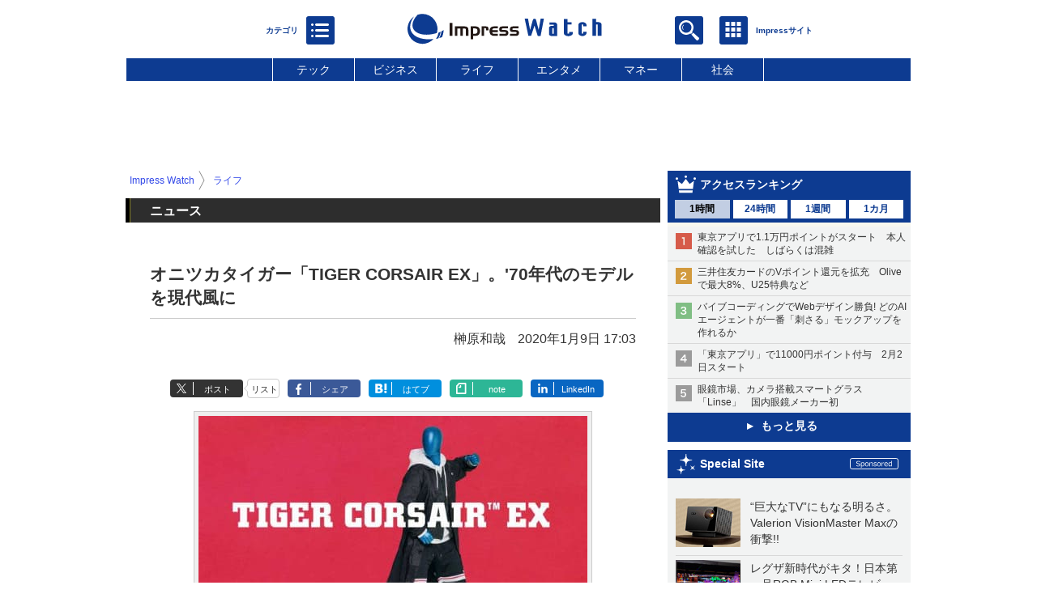

--- FILE ---
content_type: text/html; charset=utf-8
request_url: https://www.google.com/recaptcha/api2/aframe
body_size: 266
content:
<!DOCTYPE HTML><html><head><meta http-equiv="content-type" content="text/html; charset=UTF-8"></head><body><script nonce="oOpNAWlSu47v9p_I11dxQw">/** Anti-fraud and anti-abuse applications only. See google.com/recaptcha */ try{var clients={'sodar':'https://pagead2.googlesyndication.com/pagead/sodar?'};window.addEventListener("message",function(a){try{if(a.source===window.parent){var b=JSON.parse(a.data);var c=clients[b['id']];if(c){var d=document.createElement('img');d.src=c+b['params']+'&rc='+(localStorage.getItem("rc::a")?sessionStorage.getItem("rc::b"):"");window.document.body.appendChild(d);sessionStorage.setItem("rc::e",parseInt(sessionStorage.getItem("rc::e")||0)+1);localStorage.setItem("rc::h",'1770091597408');}}}catch(b){}});window.parent.postMessage("_grecaptcha_ready", "*");}catch(b){}</script></body></html>

--- FILE ---
content_type: image/svg+xml
request_url: https://www.watch.impress.co.jp/img/watch/parts/logo/ipw.new.w700.svg
body_size: 1923
content:
<?xml version="1.0" encoding="UTF-8" standalone="no"?>
<svg id="" xmlns="http://www.w3.org/2000/svg" xmlns:svg="http://www.w3.org/2000/svg" version="1.1" x="" y="" width="383px" height="60px" viewBox="0 0 383 60">
<path d="M498.9331,388.65231c-3.4531-8.457-.9385-18.4668,5.9658-28.0273a29.49832,29.49832,0,1,0,38.6045,44.1035C522.1313,407.39251,504.2329,401.63471,498.9331,388.65231Zm22.7383-33.26372a29.45107,29.45107,0,0,0-9.5879,1.60162c-8.5127,8.7539-12.2891,18.6211-9.0107,26.65038,5.0791,12.44332,25.3281,16.18752,46.9453,9.41212a29.49669,29.49669,0,0,0-28.3467-37.66412Z" transform="translate(-492.1714 -355.38859)" style="fill:#0d3b91"/>
<path d="M556.1167,391.04881c-.9287.4219-1.8584.8164-2.7861,1.1992a32.7561,32.7561,0,0,1-4.92,12.3965c1.4737-.3242,2.961-.6934,4.4541-1.0977a36.09527,36.09527,0,0,0,4.7452-13.2051C557.1147,390.58,556.6206,390.81831,556.1167,391.04881Z" transform="translate(-492.1714 -355.38859)" style="fill:#0d3b91"/>
<path d="M559.0962,389.59571a37.449,37.449,0,0,1-4.3281,13.4101c1.8095-.5293,3.6289-1.1094,5.455-1.7558a41.68615,41.68615,0,0,0,3.25-14.0196C562.063,388.05459,560.5942,388.83781,559.0962,389.59571Z" transform="translate(-492.1714 -355.38859)" style="fill:#0d3b91"/>
<rect x="82.9287" y="17.78182" width="5.5898" height="25.4043" style="fill:#231815"/>
<path d="M604.36079,379.92821c5.378,0,7.7481,1.9111,7.7481,6.8291v11.8174h-4.9531V387.395c0-2.6895-.5664-3.36142-3.1846-3.36142h-2.7598v14.54112H596.187V384.03359h-5.7666v14.54112h-4.9541v-18.6465Z" transform="translate(-492.1714 -355.38859)" style="fill:#231815"/>
<path d="M626.01419,379.92821c5.7675,0,9.0937,3.6093,9.0937,9.5537a9.68184,9.68184,0,0,1-2.0166,6.2275c-1.7695,2.2285-4.0342,2.8653-7.3955,2.8653h-4.2451v6.7578h-4.919v-25.4043Zm-4.5635,14.64838h3.0068c3.8213,0,5.4844-1.37888,5.4844-5.44918,0-3.8916-1.4502-5.165-5.0947-5.165h-3.3965Z" transform="translate(-492.1714 -355.38859)" style="fill:#231815"/>
<path d="M646.394,379.92821c3.89259,0,5.23729,1.2383,5.23729,4.707v3.1133h-4.706v-2.4063c0-1.663-.5664-1.8398-2.1582-1.8398h-1.7344v15.0723h-4.918v-18.6465Z" transform="translate(-492.1714 -355.38859)" style="fill:#231815"/>
<path d="M653.68309,389.27c0-6.086,3.1846-9.3418,9.376-9.3418h7.1826v3.8926H663.731c-3.14851,0-4.49321.5312-4.59971,3.5029h11.1104v3.8916h-11.1104c.1065,3.0781,1.3799,3.4678,4.5645,3.4678h6.5459v3.8916h-7.1826C656.86769,398.57471,653.68309,395.39111,653.68309,389.27Z" transform="translate(-492.1714 -355.38859)" style="fill:#231815"/>
<path d="M683.47409,394.68311c1.7696,0,2.6533-.4952,2.6533-1.8047s-.8837-1.8399-2.6533-1.8399H679.228c-4.52831,0-6.43941-.91992-6.43941-5.2724,0-3.9981,2.0879-5.8379,6.581-5.8379h10.5791v3.8926h-8.7031c-2.2295,0-3.3975.1416-3.3975,1.6982,0,1.167.7432,1.6631,2.336,1.6631h4.458c4.1035,0,6.2617,1.9814,6.2617,5.5547,0,3.5029-2.1582,5.8379-5.0947,5.8379h-12.7022v-3.8916Z" transform="translate(-492.1714 -355.38859)" style="fill:#231815"/>
<path d="M704.49219,394.68311c1.7676,0,2.6523-.4952,2.6523-1.8047s-.8847-1.8399-2.6523-1.8399h-4.2461c-4.5293,0-6.4395-.91992-6.4395-5.2724,0-3.9981,2.086-5.8379,6.5801-5.8379h10.5801v3.8926h-8.7051c-2.2285,0-3.3965.1416-3.3965,1.6982,0,1.167.7442,1.6631,2.336,1.6631h4.457c4.1055,0,6.2637,1.9814,6.2637,5.5547,0,3.5029-2.1582,5.8379-5.0957,5.8379H694.125v-3.8916Z" transform="translate(-492.1714 -355.38859)" style="fill:#231815"/>
<path d="M831.10549,397.30021a10.50985,10.50985,0,0,0,11.2988,0,4.93229,4.93229,0,0,0,2.3496-3.9765v-2.5742h-6.582v3.3066h-2.8438v-17.6543h2.8438v3.3115h6.582v-2.5791a4.92562,4.92562,0,0,0-2.3496-3.9707,9.87511,9.87511,0,0,0-5.65429-1.6504c-4.41211,0-8.00391,2.5166-8.00391,5.6211v16.1895A4.949,4.949,0,0,0,831.10549,397.30021Z" transform="translate(-492.1714 -355.38859)" style="fill:#0d3b91"/>
<path d="M862.707,398.69481h1.03319v-22.5039h3.1543v22.5039H874.207v-23.1621a3.47819,3.47819,0,0,0-1.832-2.8457,8.419,8.419,0,0,0-4.44531-1.1661h-4.1895v-6.416h-7.3183v33.5899H862.707Z" transform="translate(-492.1714 -355.38859)" style="fill:#0d3b91"/>
<path d="M802.73829,397.478a12.62985,12.62985,0,0,0,12.55271,0,4.91164,4.91164,0,0,0,2.61529-4.0088v-2.6084h-7.3165v3.34278h-3.1543V376.37541h7.7793v-4.6806h-7.7793v-6.4141h-7.3183v28.1885A4.89745,4.89745,0,0,0,802.73829,397.478Z" transform="translate(-492.1714 -355.38859)" style="fill:#0d3b91"/>
<path d="M730.16209,398.226l.1094.5059H735.584l.12109-.4951,6.625-19.7979,6.1972,19.9766.1133.498h5.6836l.0977-.5107,6.4883-33.958h-6.3594l-4.0996,22.4873c-1.8184-7.5-4.4414-17.2881-5.0547-19.7217a3.083,3.083,0,0,0-3.0664-2.3613,3.19815,3.19815,0,0,0-3.1699,2.35348c-.5957,2.18072-3.5469,11.832-5.5059,20.01952l-3.3867-18.5576-.7715-4.2197h-6.5527l.8964,4.2197Z" transform="translate(-492.1714 -355.38859)" style="fill:#0d3b91"/>
<path d="M772.51369,397.85791a7.0285,7.0285,0,0,0,3.9961,1.1582h10.3574V376.07759a3.49978,3.49978,0,0,0-1.6484-2.81638,7.06289,7.06289,0,0,0-4.002-1.1504h-9.3379v4.6201h8.4004v2.1318h-3.7695c-3.1153,0-5.6543,1.7803-5.6543,3.9727v12.2109A3.48805,3.48805,0,0,0,772.51369,397.85791Zm4.9336-14.36432h2.832v10.89652h-2.832Z" transform="translate(-492.1714 -355.38859)" style="fill:#0d3b91"/>
</svg>


--- FILE ---
content_type: text/javascript
request_url: https://rumcdn.geoedge.be/73a9870c-4ca2-4a34-a1a6-376ab3858cb8/grumi.js
body_size: 100699
content:
var grumiInstance = window.grumiInstance || { q: [] };
(function createInstance (window, document, options = { shouldPostponeSample: false }) {
	!function r(i,o,a){function s(n,e){if(!o[n]){if(!i[n]){var t="function"==typeof require&&require;if(!e&&t)return t(n,!0);if(c)return c(n,!0);throw new Error("Cannot find module '"+n+"'")}e=o[n]={exports:{}};i[n][0].call(e.exports,function(e){var t=i[n][1][e];return s(t||e)},e,e.exports,r,i,o,a)}return o[n].exports}for(var c="function"==typeof require&&require,e=0;e<a.length;e++)s(a[e]);return s}({1:[function(e,t,n){var r=e("./config.js"),i=e("./utils.js");t.exports={didAmazonWin:function(e){var t=e.meta&&e.meta.adv,n=e.preWinningAmazonBid;return n&&(t=t,!i.isEmptyObj(r.amazonAdvIds)&&r.amazonAdvIds[t]||(t=e.tag,e=n.amzniid,t.includes("apstag.renderImp(")&&t.includes(e)))},setAmazonParametersToSession:function(e){var t=e.preWinningAmazonBid;e.pbAdId=void 0,e.hbCid=t.crid||"N/A",e.pbBidder=t.amznp,e.hbCpm=t.amznbid,e.hbVendor="A9",e.hbTag=!0}}},{"./config.js":5,"./utils.js":24}],2:[function(e,t,n){var l=e("./session"),r=e("./urlParser.js"),m=e("./utils.js"),i=e("./domUtils.js").isIframe,f=e("./htmlParser.js"),g=e("./blackList").match,h=e("./ajax.js").sendEvent,o=".amazon-adsystem.com",a="/dtb/admi",s="googleads.g.doubleclick.net",e="/pagead/",c=["/pagead/adfetch",e+"ads"],d=/<iframe[^>]*src=['"]https*:\/\/ads.\w+.criteo.com\/delivery\/r\/.+<\/iframe>/g,u={};var p={adsense:{type:"jsonp",callbackName:"a"+ +new Date,getJsUrl:function(e,t){return e.replace("output=html","output=json_html")+"&callback="+t},getHtml:function(e){e=e[m.keys(e)[0]];return e&&e._html_},shouldRender:function(e){var e=e[m.keys(e)[0]],t=e&&e._html_,n=e&&e._snippet_,e=e&&e._empty_;return n&&t||e&&t}},amazon:{type:"jsonp",callbackName:"apstag.renderImp",getJsUrl:function(e){return e.replace("/admi?","/admj?").replace("&ep=%7B%22ce%22%3A%221%22%7D","")},getHtml:function(e){return e.html},shouldRender:function(e){return e.html}},criteo:{type:"js",getJsHtml:function(e){var t,n=e.match(d);return n&&(t=(t=n[0].replace(/iframe/g,"script")).replace(/afr.php|display.aspx/g,"ajs.php")),e.replace(d,t)},shouldRender:function(e){return"loading"===e.readyState}}};function y(e){var t,n=e.url,e=e.html;return n&&((n=r.parse(n)).hostname===s&&-1<c.indexOf(n.pathname)&&(t="adsense"),-1<n.hostname.indexOf(o))&&-1<n.pathname.indexOf(a)&&(t="amazon"),(t=e&&e.match(d)?"criteo":t)||!1}function v(r,i,o,a){e=i,t=o;var e,t,n,s=function(){e.src=t,h({type:"adfetch-error",meta:JSON.stringify(l.meta)})},c=window,d=r.callbackName,u=function(e){var t,n=r.getHtml(e),e=(l.bustedUrl=o,l.bustedTag=n,r.shouldRender(e));t=n,(t=f.parse(t))&&t.querySelectorAll&&(t=m.map(t.querySelectorAll("[src], [href]"),function(e){return e.src||e.href}),m.find(t,function(e){return g(e).match}))&&h({type:"adfetch",meta:JSON.stringify(l.meta)}),!a(n)&&e?(t=n,"srcdoc"in(e=i)?e.srcdoc=t:((e=e.contentWindow.document).open(),e.write(t),e.close())):s()};for(d=d.split("."),n=0;n<d.length-1;n++)c[d[n]]={},c=c[d[n]];c[d[n]]=u;var u=r.getJsUrl(o,r.callbackName),p=document.createElement("script");p.src=u,p.onerror=s,p.onload=function(){h({type:"adfetch-loaded",meta:JSON.stringify(l.meta)})},document.scripts[0].parentNode.insertBefore(p,null)}t.exports={shouldBust:function(e){var t,n=e.iframe,r=e.url,e=e.html,r=(r&&n&&(t=i(n)&&!u[n.id]&&y({url:r}),u[n.id]=!0),y({html:e}));return t||r},bust:function(e){var t=e.iframe,n=e.url,r=e.html,i=e.doc,o=e.inspectHtml;return"jsonp"===(e=p[y(e)]).type?v(e,t,n,o):"js"===e.type?(t=i,n=r,i=(o=e).getJsHtml(n),l.bustedTag=n,!!o.shouldRender(t)&&(t.write(i),!0)):void 0},checkAndBustFriendlyAmazonFrame:function(e,t){(e=e.defaultView&&e.defaultView.frameElement&&e.defaultView.frameElement.id)&&e.startsWith("apstag")&&(l.bustedTag=t)}}},{"./ajax.js":3,"./blackList":4,"./domUtils.js":8,"./htmlParser.js":13,"./session":21,"./urlParser.js":23,"./utils.js":24}],3:[function(e,t,n){var i=e("./utils.js"),o=e("./config.js"),r=e("./session.js"),a=e("./domUtils.js"),s=e("./jsUtils.js"),c=e("./methodCombinators.js").before,d=e("./tagSelector.js").getTag,u=e("./constants.js"),e=e("./natives.js"),p=e.fetch,l=e.XMLHttpRequest,m=e.Request,f=e.TextEncoder,g=e.postMessage,h=[];function y(e,t){e(t)}function v(t=null){i.forEach(h,function(e){y(e,t)}),h.push=y}function b(e){return e.key=r.key,e.imp=e.imp||r.imp,e.c_ver=o.c_ver,e.w_ver=r.wver,e.w_type=r.wtype,e.b_ver=o.b_ver,e.ver=o.ver,e.loc=location.href,e.ref=document.referrer,e.sp=r.sp||"dfp",e.cust_imp=r.cust_imp,e.cust1=r.meta.cust1,e.cust2=r.meta.cust2,e.cust3=r.meta.cust3,e.caid=r.meta.caid,e.scriptId=r.scriptId,e.crossOrigin=!a.isSameOriginWin(top),e.debug=r.debug,"dfp"===r.sp&&(e.qid=r.meta.qid),e.cdn=o.cdn||void 0,o.accountType!==u.NET&&(e.cid=r.meta&&r.meta.cr||123456,e.li=r.meta.li,e.ord=r.meta.ord,e.ygIds=r.meta.ygIds),e.at=o.accountType.charAt(0),r.hbTag&&(e.hbTag=!0,e.hbVendor=r.hbVendor,e.hbCid=r.hbCid,e.hbAdId=r.pbAdId,e.hbBidder=r.pbBidder,e.hbCpm=r.hbCpm,e.hbCurrency=r.hbCurrency),"boolean"==typeof r.meta.isAfc&&(e.isAfc=r.meta.isAfc,e.isAmp=r.meta.isAmp),r.meta.hasOwnProperty("isEBDA")&&"%"!==r.meta.isEBDA.charAt(0)&&(e.isEBDA=r.meta.isEBDA),r.pimp&&"%_pimp%"!==r.pimp&&(e.pimp=r.pimp),void 0!==r.pl&&(e.preloaded=r.pl),e.site=r.site||a.getTopHostname(),e.site&&-1<e.site.indexOf("safeframe.googlesyndication.com")&&(e.site="safeframe.googlesyndication.com"),e.isc=r.isc,r.adt&&(e.adt=r.adt),r.isCXM&&(e.isCXM=!0),e.ts=+new Date,e.bdTs=o.bdTs,e}function w(t,n){var r=[],e=i.keys(t);return void 0===n&&(n={},i.forEach(e,function(e){void 0!==t[e]&&void 0===n[e]&&r.push(e+"="+encodeURIComponent(t[e]))})),r.join("&")}function E(e){e=i.removeCaspr(e),e=r.doubleWrapperInfo.isDoubleWrapper?i.removeWrapperXMP(e):e;return e=4e5<e.length?e.slice(0,4e5):e}function j(t){return function(){var e=arguments[0];return e.html&&(e.html=E(e.html)),e.tag&&(e.tag=E(e.tag)),t.apply(this,arguments)}}e=c(function(e){var t;e.hasOwnProperty("byRate")&&!e.byRate||(t=a.getAllUrlsFromAllWindows(),"sample"!==e.r&&"sample"!==e.bdmn&&t.push(e.r),e[r.isPAPI&&"imaj"!==r.sp?"vast_content":"tag"]=d(),e.urls=JSON.stringify(t),e.hc=r.hc,e.vastUrls=JSON.stringify(r.vastUrls),delete e.byRate)}),c=c(function(e){e.meta=JSON.stringify(r.meta),e.client_size=r.client_size});function A(e,t){var n=new l;n.open("POST",e),n.setRequestHeader("Content-type","application/x-www-form-urlencoded"),n.send(w(t))}function O(t,e){return o=e,new Promise(function(t,e){var n=(new f).encode(w(o)),r=new CompressionStream("gzip"),i=r.writable.getWriter();i.write(n),i.close(),new Response(r.readable).arrayBuffer().then(function(e){t(e)}).catch(e)}).then(function(e){e=new m(t,{method:"POST",body:e,mode:"no-cors",headers:{"Content-type":"application/x-www-form-urlencoded","Accept-Language":"gzip"}});p(e)});var o}function _(e,t){p&&window.CompressionStream?O(e,t).catch(function(){A(e,t)}):A(e,t)}function T(e,t){!r.hasFrameApi||r.frameApi||r.isSkipFrameApi?_(e,t):g.call(r.targetWindow,{key:r.key,request:{url:e,data:t}},"*")}r.frameApi&&r.targetWindow.addEventListener("message",function(e){var t=e.data;t.key===r.key&&t.request&&(_((t=t.request).url,t.data),e.stopImmediatePropagation())});var I,x={};function k(r){return function(n){h.push(function(e){if(e&&e(n),n=b(n),-1!==r.indexOf(o.reportEndpoint,r.length-o.reportEndpoint.length)){var t=r+w(n,{r:!0,html:!0,ts:!0});if(!0===x[t]&&!(n.rbu||n.is||3===n.rdType||n.et))return}x[t]=!0,T(r,n)})}}let S="https:",C=S+o.apiUrl+o.reportEndpoint;t.exports={sendInit:s.once(c(k(S+o.apiUrl+o.initEndpoint))),sendReport:e(j(k(S+o.apiUrl+o.reportEndpoint))),sendError:k(S+o.apiUrl+o.errEndpoint),sendDebug:k(S+o.apiUrl+o.dbgEndpoint),sendStats:k(S+o.apiUrl+(o.statsEndpoint||"stats")),sendEvent:(I=k(S+o.apiUrl+o.evEndpoint),function(e,t){var n=o.rates||{default:.004},t=t||n[e.type]||n.default;Math.random()<=t&&I(e)}),buildRbuReport:e(j(b)),sendRbuReport:T,processQueue:v,processQueueAndResetState:function(){h.push!==y&&v(),h=[]},setReportsEndPointAsFinished:function(){x[C]=!0},setReportsEndPointAsCleared:function(){delete x[C]}}},{"./config.js":5,"./constants.js":6,"./domUtils.js":8,"./jsUtils.js":14,"./methodCombinators.js":16,"./natives.js":17,"./session.js":21,"./tagSelector.js":22,"./utils.js":24}],4:[function(e,t,n){var d=e("./utils.js"),r=e("./config.js"),u=e("./urlParser.js"),i=r.domains,o=r.clkDomains,e=r.bidders,a=r.patterns.wildcards;var s,p={match:!1};function l(e,t,n){return{match:!0,bdmn:e,ver:t,bcid:n}}function m(e){return e.split("").reverse().join("")}function f(n,e){var t,r;return-1<e.indexOf("*")?(t=e.split("*"),r=-1,d.every(t,function(e){var e=n.indexOf(e,r+1),t=r<e;return r=e,t})):-1<n.indexOf(e)}function g(e,t,n){return d.find(e,t)||d.find(e,n)}function h(e){return e&&"1"===e.charAt(0)}function c(c){return function(e){var n,r,i,e=u.parse(e),t=e&&e.hostname,o=e&&[e.pathname,e.search,e.hash].join("");if(t){t=[t].concat((e=(e=t).split("."),d.fluent(e).map(function(e,t,n){return n.shift(),n.join(".")}).val())),e=d.map(t,m),t=d.filter(e,function(e){return void 0!==c[e]});if(t&&t.length){if(e=d.find(t,function(e){return"string"==typeof c[e]}))return l(m(e),c[e]);var a=d.filter(t,function(e){return"object"==typeof c[e]}),s=d.map(a,function(e){return c[e]}),e=d.find(s,function(t,e){return r=g(d.keys(t),function(e){return f(o,e)&&h(t[e])},function(e){return f(o,e)}),n=m(a[e]),""===r&&(e=s[e],i=l(n,e[r])),r});if(e)return l(n,e[r],r);if(i)return i}}return p}}function y(e){e=e.substring(2).split("$");return d.map(e,function(e){return e.split(":")[0]})}t.exports={match:function(e,t){var n=c(i);return t&&"IFRAME"===t.toUpperCase()&&(t=c(o)(e)).match?(t.rdType=2,t):n(e)},matchHB:(s=c(e),function(e){var e=e.split(":"),t=e[0],e=e[1],e="https://"+m(t+".com")+"/"+e,e=s(e);return e.match&&(e.bdmn=t),e}),matchAgainst:c,matchPattern:function(t){var e=g(d.keys(a),function(e){return f(t,e)&&h(a[e])},function(e){return f(t,e)});return e?l("pattern",a[e],e):p},isBlocking:h,getTriggerTypes:y,removeTriggerType:function(e,t){var n,r=(i=y(e.ver)).includes(t),i=1<i.length;return r?i?(e.ver=(n=t,(r=e.ver).length<2||"0"!==r[0]&&"1"!==r[0]||"#"!==r[1]||(i=r.substring(0,2),1===(t=r.substring(2).split("$")).length)?r:0===(r=t.filter(function(e){var t=e.indexOf(":");return-1===t||e.substring(0,t)!==n})).length?i.slice(0,-1):i+r.join("$")),e):p:e}}},{"./config.js":5,"./urlParser.js":23,"./utils.js":24}],5:[function(e,t,n){t.exports={"ver":"0.1","b_ver":"0.5.480","blocking":true,"rbu":0,"silentRbu":0,"signableHosts":[],"onRbu":1,"samplePercent":0,"debug":true,"accountType":"publisher","impSampleRate":0.006,"statRate":0.05,"apiUrl":"//gw.geoedge.be/api/","initEndpoint":"init","reportEndpoint":"report","statsEndpoint":"stats","errEndpoint":"error","dbgEndpoint":"debug","evEndpoint":"event","filteredAdvertisersEndpoint":"v1/config/filtered-advertisers","rdrBlock":true,"ipUrl":"//rumcdn.geoedge.be/grumi-ip.js","altTags":[],"hostFilter":[],"maxHtmlSize":0.4,"reporting":true,"advs":{},"creativeWhitelist":{},"heavyAd":false,"cdn":"cloudfront","domains":{"moc.ur.kculagem":"1#1:65191","bulc.oitone":"1#1:65191","moc.semit-lacitcat":"1#1:65191","orp.buhtylana.ffa":"1#1:65191","moc.ofni-ytinifni.4v-ue-btr":"1#1:65191","ofni.htaprider.7su-og":"1#1:65191","smetsys.draugefaselibom":"1#1:65191","moc.perut-nadim.3rt":"1#1:65191","ofni.shsdkehg":"1#1:65191","moc.noitaunitnocgnipoordelttek":"1#1:65191","moc.aeesud":"1#1:65191","kni.hcetgniruces":"1#1:65191","ofni.htaprider.4su-og":"1#1:65191","moc.zkbsda":"1#1:65191","moc.draugllawefas.0ehk6f37ccbuh08nbv5d":"1#1:65191","moc.oixulfog.0e0v7f37ccbuh87icv5d":"1#1:65191","moc.ppa-semag-evisulcxe.ma":"1#1:65191","moc.tluavemocnitsaf":"1#1:65191","pot.sretsewq":"1#1:65191","moc.wollefram.www":"1#1:65191","moc.detimil-myg-nem":"1#1:65191","moc.eradeltsok":"1#1:65191","enilno.ofniediughtlaeh":"1#1:65191","tser.socgabaeteems":"1#1:65191","enilno.xelatsorp":"1#1:65191","orp.42reigaferts":"1#1:65191","moc.enigne-gnirettilg":"1#1:65191","moc.keerc-yssalg":"1#1:65191","moc.espmilg-gnirekcilf":"1#1:65191","moc.wodahs-detsorf":"1#1:65191","enilno.kcehc-etkudorp-ik":"1#1:65191","gro.pluhsgnirettegdub":"1#1:65191","enilno.rebuazhcok":"1#1:65191","enilno.noretar":"1#1:65191","ten.oqez.og":"1#1:65191","orp.alivaralyp":"1#1:65191","retsnom.adumainud":"1#1:65191","moc.ppaukoreh.0648fb2d5194-60-03-dlog-rats":"1#1:65191","moc.ppaukoreh.fd3ba5212b4f-emohqibrut":"1#1:65191","moc.ppaukoreh.6a6ce414e1c6-50-dlog-rats":"1#1:65191","moc.yenom-xetrov":"1#1:65191","moc.oixulfog.0c68gf37ccbuhou5mv5d":"1#1:65191","moc.sndsserp.setis.02p.23354s":"1#1:65191","moc.oixulfog.0uuhsf37ccbuh0onvv5d":"1#1:65191","ni.oc.yfirevnamuh.0f580837ccbuhgk6206d":"1#1:65191","moc.ssapmocleporp":"1#1:65191","moc.oixulfog.0plb5837ccbuhov1906d":"1#1:65191","moc.2bezalbkcab.300-lartnec-ue.3s.qwubqwfivfquwibajsvbifgdsacbf":"1#1:65191","ni.oc.kcilctobor.g5g3k837ccbuho9ek06d":"1#1:65191","moc.oixulfog.0nh8k837ccbuh8mhk06d":"1#1:65191","ni.oc.skrowegdirbavon.gv1kk837ccbuh0iok06d":"1#1:65191","moc.bulcsdoognteg.03":"1#1:65191","pohs.gniciojernoissapmoc":"1#1:65191","moc.avaelteg":"1#1:65191","tser.veihcmirnu":"1#1:65191","moc.ppaukoreh.768f26c1bff9-erutlucmoolboce":"1#1:65191","moc.liart-ykoms":"1#1:65191","moc.deets-diviv":"1#1:65191","moc.egruskrep":"1#1:65191","lol.rebmakcots":"1#1:65191","moc.noitomerallocnway":"1#1:65191","etis.arnesa":"1#1:65191","ppa.naecolatigidno.ifxiu-ppa-supotco":"1#1:65191","moc.ybraen-slrig.www":"1#1:65191","tal.repmet":"1#1:65191","evil.seidoofortsag":"1#1:65191","ni.oc.setagtcennoc.0tu0h837ccbuh81ci06d":"1#1:65191","moc.oixulfog.govl6f37ccbuho3obv5d":"1#1:65191","retsnom.emagniw":"1#1:65191","moc.49soi":"1#1:65191","orp.idom-77ecnanif":"1#1:65191","moc.keeewkcul.djexqdyl":"1#1:65191","moc.ppaukoreh.432496fce40c-01-03-dlog-rats":"1#1:65191","gro.erocscitylana":"1#1:65191","sbs.etnaromilev":"1#1:65191","aidem.zzacssummi":"1#1:65191","moc.wonthgiromemretteb":"1#1:65191","aidem.godneaccat":"1#1:65191","evol.1zivnif":"1#1:65191","retnec.narpsozait":"1#1:65191","retnec.gemraydooz":"1#1:65191","moc.oixulfog.0d48lf37ccbuhohhqv5d":"1#1:65191","pohs.troftenva":"1#1:65191","moc.saicitonlaicnanifyliad":"1#1:65191","enilno.ynomrahefilyhtlaeh":"1#1:65191","kcilc.siekapag":"1#1:65191","niw.t27ocnip":"1#1:65191","ten.swodniw.eroc.bew.31z.ocgwb96bblzcsj202egassem":"1#1:65191","etis.oromnez":"1#1:65191","moc.redaol-tnetnoc.0":"1#1:65191","moc.redaol-tnetnoc.5":"1#1:65191","ofni.htaprider.rtluv-og":"1#1:65191","enilno.dnimlacigol.tsaesu-btr":"1#1:65191","zyx.ubdstr":"1#1:65191","ten.etaberteg.c8ix4":"1#1:65191","etis.ssapecar.863175-tsetal":"1#1:65191","kcilc.dleihs3bew":"1#1:65191","moc.btr-mueda.rekcart":"1#1:65191","moc.dib-yoj.ed-pmi-vda":"1#1:65191","ofni.htaprider.8su-og":"1#1:65191","ten.tnorfduolc.zjnukhvghq9o2d":"1#1:65191","teb.knilynit.ndc.z":"1#1:65191","ten.tnorfduolc.oemwngu0ijm12d":"1#1:65191","moc.6ndcmb.ndc":"1#1:65191","moc.sdaderk.ndc":"1#1:65191","ofni.htaprider.5su-og":"1#1:65191","oi.citamdib.711sda":"1#1:65191","moc.oixulfog.03juaf37ccbuh0cnev5d":"1#1:65191","ten.swodniw.eroc.bew.31z.fxetd6ubblzcbf031egassem":"1#1:65191","retsnom.eebmeglediga.2eka":"1#1:65191","gro.troperyad":"1#1:65191","retsnom.eebmeglediga.8egj":"1#1:65191","etis.buhrogivarua.www":"1#1:65191","enilno.ecitcarpagoyeht":"1#1:65191","enilno.ijcomebulk":"1#1:65191","enilno.elppironex":"1#1:65191","pot.erevelednihatu":"1#1:65191","ten.swodniw.eroc.bew.31z.enilesor9a":"1#1:65191","moc.naelc-ksudremmilg":"1#1:65191","moc.mroftalp-suoluben":"1#1:65191","moc.detsevni-ylmrif":"1#1:65191","retnec.ftopere":"1#1:65191","sotua.mialcgnivignoipmahcecnahc":"1#1:65191","sthcay.yretsamkcots":"1#1:65191","moc.ppaukoreh.544f1cbd2dd9-3-03-dlog-rats":"1#1:65191","moc.ppaukoreh.3d4210fea0f5-rocedladfom":"1#1:65191","moc.tonk-avon":"1#1:65191","moc.tcetorpllawlatigid.gvadkf37ccbuh0lrpv5d":"1#1:65191","ppa.naecolatigidno.zoxc3-ppa-hsifnoil":"1#1:65191","moc.ffo-raylos":"1#1:65191","moc.tcetorpllawlatigid.gjtd8837ccbuhoa5c06d":"1#1:65191","etis.egapsucof.www":"1#1:65191","em.gssm.xnly1":"1#1:65191","moc.anelilc":"1#1:65191","tser.tamarsidnu":"1#1:65191","pleh.ycagelkcots":"1#1:65191","erots.sgolbhtapnaeco":"1#1:65191","moc.gnisselb-gnos":"1#1:65191","etis.dnatsppa":"1#1:65191","moc.ppaukoreh.7eaa8c57dbaa-shtolcmargotnom":"1#1:65191","moc.draugllawefas.g2o2df37ccbuhg2mhv5d":"1#1:65191","moc.tacsdnertefiltrams":"1#1:65191","moc.oixulfog.06ioff37ccbuhoomlv5d":"1#1:65191","ni.oc.yfirevnamuh.gtm9nf37ccbuh8t2sv5d":"1#1:65191","moc.oixulfog.0ju8qf37ccbuh0v7uv5d":"1#1:65191","orp.tnuresed-77ecnanif":"1#1:65191","moc.gnidart-ia-laedi":"1#1:65191","ten.swodniw.eroc.bew.31z.c0zjz96bblzcsj202egassem":"1#1:65191","ten.swodniw.eroc.bew.31z.hef2u96bblzcsj202egassem":"1#1:65191","ten.swodniw.eroc.bew.31z.w3qv796bblzcsj202egassem":"1#1:65191","orp.subirolod-77ecnanif":"1#1:65191","tser.ibmalassat":"1#1:65191","sbs.tneiraqaiv":"1#1:65191","retnec.omredosnoc":"1#1:65191","ni.oc.setagtcennoc.0k0tbf37ccbuh0dsfv5d":"1#1:65191","moc.wolfytiruceslatigid":"1#1:65191","ofni.lla4llod":"1#1:65191","scip.sucofvtn":"1#1:65191","aidem.ollabhcnoc":"1#1:65191","retnec.eapyhkgdoh":"1#1:65191","ppa.naecolatigidno.t4a36-ppa-yargnits":"1#1:65191","moc.oixulfog.gbm1hf37ccbuh0ksmv5d":"1#1:65191","yadot.azidolbtoh":"1#1:65191","ppa.naecolatigidno.duiph-ppa-hsifyllej":"1#1:65191","ni.oc.yfirevnamuh.07p94837ccbuh0p3706d":"1#1:65191","ni.oc.setagtcennoc.09t05837ccbuh8gf806d":"1#1:65191","ppa.naecolatigidno.egfru-ppa-hsifnoil":"1#1:65191","moc.sygapgt.www":"1#1:65191","etis.sawesau":"1#1:65191","moc.xitun-relov.a":"1#1:65191","moc.noisufsbup-sda.b-rekcart":"1#1:65191","moc.gatbm":"1#1:65191","oi.citamdib.201sda":"1#1:65191","moc.oeevo.sda.201sda":"1#1:65191","moc.xdanoev.20-xda":"1#1:65191","ofni.htaprider.3su-og":"1#1:65191","moc.ridergnorts":"1#1:65191","moc.tuodnl":"1#1:65191","ten.hcetiaor.gnikcart":"1#1:65191","oi.sppareniatnoceruza.2sutsew.1076c5ee-elbbepetihw.wewdsadsad":"1#1:65191","retsnom.zzalphtapigidlla.giuj":"1#1:65191","tser.rnwodcsorp":"1#1:65191","tser.arupepracs":"1#1:65191","tser.rtsagiracs":"1#1:65191","moc.sirapnaelcten":"1#1:65191","ten.swodniw.eroc.bew.31z.enilesor21a":"1#1:65191","moc.tfoswolftrevnoc":"1#1:65191","enilno.erotsyojtep":"1#1:65191","etis.sonew":"1#1:65191","moc.ejohatsiv":"1#1:65191","evil.nbgzperp":"1#1:65191","moc.ppaukoreh.e41269975891-emoholleriv":"1#1:65191","moc.egdir-detum":"1#1:65191","moc.ohce-revlis":"1#1:65191","moc.oixulfog.0qdhjf37ccbuh8e4pv5d":"1#1:65191","krow.smfiwrqes":"1#1:65191","evil.renuts":"1#1:65191","evil.skcehcevisnetxecp":"1#1:65191","ten.swodniw.eroc.bolb.dkjfbsdkjfbkjsdbkfjds":"1#1:65191","moc.draugllawefas.0re79f37ccbuh88cdv5d":"1#1:65191","ten.dferuza.20z.nhccvhhg2fkahgsh-hshdfshdfdhvbhbbdc":"1#1:65191","enilno.buhnoisivraelc":"1#1:65191","moc.etiewssolotek":"1#1:65191","etis.xolerk":"1#1:65191","moc.ccnniw":"1#1:65191","moc.ytirycesj":"1#1:65191","moc.hsidtneidergnihserf":"1#1:65191","moc.yrevocerdnufxel":"1#1:65191","moc.ppaukoreh.276d24ca37c7-seton-hcnurclaem":"1#1:65191","moc.ecnaraelcnetukar":"1#1:65191","moc.eqajetiwevey":"1#1:65191","moc.tsen-ycavirp":"1#1:65191","erots.efilrofagoy":"1#1:65191","enilno.hsurhcet":"1#1:65191","moc.ledatic-laitselec":"1#1:65191","moc.wonomemruoytsoob":"1#1:65191","moc.iuslmesbanbb.krt":"1#1:65191","moc.patenohtiwhctaw":"1#1:65191","moc.wonomemeerf":"1#1:65191","moc.tsudeixipnhtiaf":"1#1:65191","latigid.htapefil":"1#1:65191","orp.rocnieterp":"1#1:65191","moc.koohnildaer.apl":"1#1:65191","etis.sawesau.www":"1#1:65191","efil.semagogib":"1#1:65191","ur.35otuadravrof":"1#1:65191","moc.enizagamssentifgnidael.swen":"1#1:65191","tser.unimsottos":"1#1:65191","retnec.yenruoj-eruza":"1#1:65191","orp.orplatigidaimedaca":"1#1:65191","retnec.nesidsaror":"1#1:65191","retnec.lfnocccaer":"1#1:65191","retnec.revirargni":"1#1:65191","enilno.oxilenavrot":"1#1:65191","etis.zyalpepicer":"1#1:65191","moc.odolatigid":"1#1:65191","moc.kurevaewkaerb":"1#1:65191","aidem.aerocracip":"1#1:65191","aidem.crocseggus":"1#1:65191","evil.efileviv":"1#1:65191","pohs.dkwdsogeht.ffo":"1#1:65191","moc.rekcartfartpop":"1#1:65191","latigid.rotacidni-sdnuf":"1#1:65191","ten.swodniw.eroc.bew.31z.ds289nsaodnasod":"1#1:65191","moc.ppaukoreh.9d63df28c478-sepicer-noitcnujrovalf":"1#1:65191","moc.avatruu.op":"1#1:65191","moc.sesulplexip.tsaesu-btr":"1#1:65191","moc.deloac":"1#1:65191","oi.vdarda.ipa":"1#1:65191","moc.btrosdaeuh.4v-tsaesu-btr":"1#1:65191","moc.ribej-fuloz.3rt":"1#1:65191","moc.cigolkrap.retuor":"1#1:65191","moc.snoitairavkcrt":"1#1:65191","su.mroftalpda.ffrt":"1#1:65191","moc.oitone":"1#1:65191","moc.4202-ylloj-atled":"1#1:65191","retsnom.eebmeglediga.vade":"1#1:65191","moc.edpykjjq":"1#1:65191","enilno.aitsenruf":"1#1:65191","moc.tiusrup-wodahs":"1#1:65191","moc.eniok-acgr-sreit":"1#1:65191","moc.ti.regdabetinarg":"1#1:65191","orp.retnec-nefier-otua":"1#1:65191","orp.baltcudorpmoce":"1#1:65191","moc.udunipuner":"1#1:65191","etis.rfexulavoner":"1#1:65191","ni.oc.yfirevnamuh.0ocfsf37ccbuh81mvv5d":"1#1:65191","ppa.naecolatigidno.2idwn-ppa-nihcru":"1#1:65191","moc.latrophcetegdirb.gkgk3837ccbuh0rq506d":"1#1:65191","ppa.yfilten.63ab82-ekacpuc-elbmin":"1#1:65191","tser.arepospalcpeots":"1#1:65191","moc.oixulfog.0lmck837ccbuh88kk06d":"1#1:65191","ten.dferuza.30z.gchcfbeeabmaxavb-welwelwelwew":"1#1:65191","yadot.anzerop":"1#1:65191","aidem.snartmeffe":"1#1:65191","aidem.srevoagose":"1#1:65191","moc.ppaukoreh.1313e556be8e-1092enilrats":"1#1:65191","ppa.naecolatigidno.lbwcj-ppa-acro":"1#1:65191","moc.ti.wodniwrebmit":"1#1:65191","moc.erotsniks-wolg":"1#1:65191","moc.krtykrep.semreh":"1#1:65191","moc.puorgahdaras":"1#1:65191","ten.swodniw.eroc.bew.31z.pohserutinruf55":"1#1:65191","moc.eriwswentrela":"1#1:65191","moc.secirpunemweiv":"1#1:65191","sbs.aivatnerolyf":"1#1:65191","ppa.naecolatigidno.dd28g-ppa-emohitnevom":"1#1:65191","moc.edacra-ranul":"1#1:65191","niw.v48ocnip":"1#1:65191","niw.d36ocnip":"1#1:65191","moc.1nmdlos":"1#1:65191","latigid.gniws-sdnuf":"1#1:65191","nuf.01hp":"1#1:65191","ni.oc.yfirevnamuh.gf865837ccbuhooo806d":"1#1:65191","moc.ppaegdirbpansximatsni.rdb1":"1#1:65191","moc.sdnertsthgisniia.7ua":"1#1:65191","etis.hcetbewimerp":"1#1:65191","moc.tceridsnalpssenllew.www":"1#1:65191","moc.pghtlaehx":"1#1:65191","etis.mygerocnori":"1#1:65191","enilno.toorlaem":"1#1:65191","retnec.gopyhdarda":"1#1:65191","retnec.tamoplifse":"1#1:65191","ten.swodniw.eroc.bew.31z.pohserutinruf04":"1#1:65191","moc.eltsac-gnizalb":"1#1:65191","moc.nevahkcitsniar":"1#1:65191","moc.egdirmurdgnah":"1#1:65191","aidem.ebolg-elppir":"1#1:65191","dlrow.ssapmocelaicnanifz":"1#1:65191","ten.swodniw.eroc.bew.31z.gegsebfjdn":"1#1:65191","moc.naonaj":"1#1:65191","moc.767xm":"1#1:65191","efil.metsys-sgnivas-emoh":"1#1:65191","moc.senozniargdaer":"1#1:65191","moc.yalpakojp":"1#1:65191","moc.tcetorpllawlatigid.go5cdf37ccbuhoa9iv5d":"1#1:65191","moc.yadotomemrettebteg":"1#1:65191","moc.oixulfog.gu6srf37ccbuh8m9vv5d":"1#1:65191","moc.oixulfog.gs564837ccbuh8rr606d":"1#1:65191","ni.oc.yfirevnamuh.0h3k5837ccbuh0fb906d":"1#1:65191","pohs.uogiqob.www":"1#1:65191","moc.a90lxhq":"1#1:65191","ten.swodniw.eroc.bew.31z.pt60b96bblzcsj202egassem":"1#1:65191","moc.321eunevahcnif":"1#1:65191","evil.sllawnajortitna":"1#1:65191","aidem.irt.4v-ue-btr":"1#1:65191","moc.sgtvo":"1#1:65191","ofni.htaprider.2su-og":"1#1:65191","moc.tnetnoc-xepa":"1#1:65191","moc.300ygolonhcet-gnivres.krt":"1#1:65191","gro.ytilirivlwohnori":"1#1:65191","zyx.5xi":"1#1:65191","moc.tcetorpllawlatigid.guel7f37ccbuhgtbcv5d":"1#1:65191","moc.ocehcapanahoj":"1#1:65191","moc.sdoogesehtteg.13":"1#1:65191","moc.gninromsetebaid":"1#1:65191","retsnom.eebmeglediga.4fth":"1#1:65191","moc.lirragaxaq":"1#1:65191","tser.tesniruger":"1#1:65191","tser.ortsevoics":"1#1:65191","moc.tnuocsidevitan.www":"1#1:65191","moc.erawataerhtlatigid":"1#1:65191","efil.yadotiaswen":"1#1:65191","moc.esahc-amgine":"1#1:65191","moc.rebme-derettahs":"1#1:65191","moc.u4yadotetadlrig.www":"1#1:65191","moc.oixulfog.0oh7cf37ccbuh8eagv5d":"1#1:65191","orp.sesruoc-scitylana":"1#1:65191","orp.otnomiralev":"1#1:65191","etis.azrotom":"1#1:65191","etis.nezrac":"1#1:65191","moc.oimrapsirtroper":"1#1:65191","orp.arposamlio":"1#1:65191","oi.emetsys.7211odeveca-limay":"1#1:65191","etis.robrahotom":"1#1:65191","moc.staebgolbeht":"1#1:65191","orp.erocscaihg":"1#1:65191","ten.swodniw.eroc.bew.31z.6j4znwsu2020gninrawsuriv":"1#1:65191","ppa.naecolatigidno.ot5mr-ppa-noil-aes":"1#1:65191","etis.ytuaeb-ocanom.42":"1#1:65191","ecaps.tjhgol.oikjhg":"1#1:65191","retsnom.eebmeglediga.lg7g":"1#1:65191","pohs.acilabreh":"1#1:65191","retsnom.eebmeglediga.rall":"1#1:65191","moc.tceffeomemretteb":"1#1:65191","ecaps.epicerylluf":"1#1:65191","moc.ppaukoreh.1c8954c3a630-sediug-wolfecips":"1#1:65191","moc.noitingi-ynihs":"1#1:65191","moc.mrots-deliev":"1#1:65191","enilno.hctitsraew":"1#1:65191","ofni.sllodtcudorp":"1#1:65191","moc.ppaukoreh.cfda1cb215cc-2-03-dlog-rats":"1#1:65191","enilno.ukonikopavarikozexolof":"1#1:65191","enilno.buhtcennocaisa":"1#1:65191","ppa.naecolatigidno.o5u5l-ppa-hsifrats":"1#1:65191","moc.erawdrah-ciasom":"1#1:65191","moc.evird-nemul":"1#1:65191","ni.oc.yfirevnamuh.0g1kqf37ccbuho3guv5d":"1#1:65191","moc.rettebomemorp":"1#1:65191","moc.nozidanonyw":"1#1:65191","moc.lanruojsthgisnilatipac":"1#1:65191","erots.xitnemanro":"1#1:65191","moc.detoorhsul":"1#1:65191","ten.swodniw.eroc.bew.31z.xfpbz96bblzcsj202egassem":"1#1:65191","ten.swodniw.eroc.bew.31z.dm4s196bblzcsj202egassem":"1#1:65191","ten.swodniw.eroc.bew.31z.78eod96bblzcsj202egassem":"1#1:65191","moc.ocehcapanahoj.www":"1#1:65191","moc.yaivua":"1#1:65191","ofni.u-rof-reffo-tseb":"1#1:65191","orp.ba-77ecnanif":"1#1:65191","moc.sterceshtlaehnamow.zycelmol":"1#1:65191","moc.ssenllewmetsyshpmyl":"1#1:65191","pohs.sedisnihcetoruen":"1#1:65191","moc.edompmjelcitra.apl":"1#1:65191","wp.moolbxepa.ku":"1#1:65191","moc.mroftalptsurtbew.www":"1#1:65191","retnec.enuajmures":"1#1:65191","moc.tcetorpllawlatigid.067tbf37ccbuhgksfv5d":"1#1:65191","moc.oixulfog.0qgubf37ccbuhodufv5d":"1#1:65191","moc.evaw-otyc":"1#1:65191","tl.aniloen.www":"1#1:65191","moc.renrocemihclatsyrc":"1#1:65191","moc.egruskrep.yrt":"1#1:65191","moc.yadoteromomem":"1#1:65191","erots.sorodnas":"1#1:65191","aidem.necuducric":"1#1:65191","ten.ttegddagnne":"1#1:65191","aidem.dnuozopmoc":"1#1:65191","moc.ppaukoreh.ec5df1d0bf93-seton-ytfarcecips":"1#1:65191","ten.itropsartofuasibroc":"1#1:65191","ni.oc.yfirevnamuh.gci9ff37ccbuhgp5lv5d":"1#1:65191","enilno.moellab":"1#1:65191","orp.morremog":"1#1:65191","pohs.dkwdsogeht":"1#1:65191","moc.oixulfog.0m8duf37ccbuh8du006d":"1#1:65191","moc.ekynw1":"1#1:65191","lol.xxulf":"1#1:65191","ni.oc.kcilctobor.0q1sh837ccbuh8ovi06d":"1#1:65191","moc.enilketsed":"1#1:65191","enilno.dnimlacigol.4v-tsaesu-btr":"1#1:65191","pot.tsetlufesupsd.1ndc-citats":"1#1:65191","ofni.htaprider.1su-og":"1#1:65191","ofni.htaprider.6su-og":"1#1:65191","moc.amdirghturt":"1#1:65191","zyx.revirkcilc.su":"1#1:65191","gro.retneceractnioj":"1#1:65191","moc.6s6aiwp":"1#1:65191","tser.accuztracs":"1#1:65191","evil.b69k8e.www":"1#1:65191","moc.kilckefd":"1#1:65191","ppa.naecolatigidno.p52db-ppa-daehremmah":"1#1:65191","moc.avartpoics":"1#1:65191","etis.nedertim":"1#1:65191","retnec.omorpervos":"1#1:65191","su.weivlevelteerts":"1#1:65191","pot.tsetlufesupsd":"1#1:65191","moc.ppaukoreh.82d77a673140-90-03-dlog-rats":"1#1:65191","moc.sbalhtlaehysae.www":"1#1:65191","ni.oc.yfirevnamuh.g8qjof37ccbuh040tv5d":"1#1:65191","moc.95rtsadak":"1#1:65191","scip.egrof":"1#1:65191","ten.swodniw.eroc.bew.31z.3461olsu2020gninrawsuriv":"1#1:65191","moc.esuohatadavon":"1#1:65191","ten.swodniw.eroc.bew.31z.4n78p96bblzcsj202egassem":"1#1:65191","ten.swodniw.eroc.bew.31z.qzfy496bblzcsj202egassem":"1#1:65191","moc.oixulfog.gdjbk837ccbuhokjk06d":"1#1:65191","enilno.ytuaeb-noyl.01":"1#1:65191","moc.evaw-tniauq.ffd1bed2d621":"1#1:65191","moc.slarutanallew-teg":"1#1:65191","enilno.erupragushtlaeh":"1#1:65191","ur.ytefasruobal":"1#1:65191","tser.puznionqil":"1#1:65191","moc.ydoblarutanpot":"1#1:65191","etis.anwt":"1#1:65191","moc.ppaukoreh.7d25fceb93cc-2092-enilrats":"1#1:65191","moc.erugif-30.f":"1#1:65191","ofni.wcimedacabus":"1#1:65191","efil.lortnockcots":"1#1:65191","moc.ppaukoreh.ec4484371eeb-10-03-dlog-rats":"1#1:65191","moc.ymovvmutenom":"1#1:65191","niw.d68ocnip":"1#1:65191","pohs.zoronez":"1#1:65191","moc.wolfniefas.kcart":"1#1:65191","moc.wodaemleporp":"1#1:65191","retsnom.iciecapsketylyed":"1#1:65191","efil.deefswenia.htron-eporue":"1#1:65191","evil.jxudnerp":"1#1:65191","evil.maerts-elpam":"1#1:65191","ten.dleifhtuosstsitned.www":"1#1:65191","scip.xetrov":"1#1:65191","moc.ppaegdirbpansximatsni.b48m":"1#1:65191","pot.hdrdbsy":"1#1:65191","ni.oc.kcilctobor.003mk837ccbuhgmpk06d":"1#1:65191","ten.dferuza.10z.xfjfpg7h4hscrghb-bbhvjvr":"1#1:65191","ni.oc.yfirevnamuh.g4247f37ccbuh8l0cv5d":"1#1:65191","pot.3841oaijaugaug":"1#1:65191","orp.oitpo-77ecnanif":"1#1:65191","tser.asnonnerof":"1#1:65191","moc.enozgniebllewlarutan":"1#1:65191","ppa.naecolatigidno.4wysa-ppa-diuqs":"1#1:65191","gro.ysaegnitegdub":"1#1:65191","etisbew.demusni":"1#1:65191","moc.ppaukoreh.bc545d8010c7-scimanydhtraecimuh":"1#1:65191","moc.aiamerts":"1#1:65191","aidem.iobpueuqca":"1#1:65191","ppa.yfilten.408aac-ajahc-suoirtsulli":"1#1:65191","moc.sdaerdnasweiver.apl":"1#1:65191","kcilc.metsysobor":"1#1:65191","moc.ygetarts-dnuf-suxen":"1#1:65191","moc.oixulfog.ghtb7837ccbuh8r9b06d":"1#1:65191","enilno.xhhpmirhs":"1#1:65191","ppa.naecolatigidno.acja9-ppa-hsifdlog":"1#1:65191","ten.swodniw.eroc.bew.31z.bf6jlisu2020gninrawsuriv":"1#1:65191","moc.suralceldnik":"1#1:65191","ten.swodniw.eroc.bew.31z.qxjy896bblzcsj202egassem":"1#1:65191","moc.nekcihcyretaw":"1#1:65191","pohs.rednefedbewdengis":"1#1:65191","moc.dnmbs.ue.bi":"1#1:65191","moc.as.krapsykcul":"1#1:65191","ofni.htaprider.ue-og":"1#1:65191","ten.tnorfduolc.5w8s2qxrbvwy1d":"1#1:65191","moc.xinus-lepat.3rt":"1#1:65191","eniw.tropbewlausac":"1#1:65191","moc.gnifrus-tsaf.psd":"1#1:65191","moc.sbdlp":"1#1:65191","moc.btrtnenitnoctniop":"1#1:65191","aidem.irt.tsaesu-btr":"1#1:65191","moc.8831agem":"1#1:65191","ten.tnorfduolc.a7ftfuq9zux42d":"1#1:65191","pot.tzsbrv":"1#1:65191","ofni.senildaehhtlaeh.ue":"1#1:65191","ten.dferuza.30z.nhpgudde7g9dkh7f-etrytyyyuiuiuiuihuh":"1#1:65191","enilno.crpamargorp":"1#1:65191","tser.rcnocororp":"1#1:65191","moc.snoitpotifenebefas":"1#1:65191","etis.airolaxerua.www":"1#1:65191","moc.retat-sugr-borht":"1#1:65191","moc.trewredel":"1#1:65191","enilno.ochcetnez":"1#1:65191","ni.oc.yfirevnamuh.g3aobf37ccbuh0lmfv5d":"1#1:65191","ppa.naecolatigidno.m8vlf-ppa-emohxdeeps":"1#1:65191","etis.yenruojepacsdnal":"1#1:65191","orp.ocsidggiht":"1#1:65191","orp.imunvella":"1#1:65191","pohs.babekenohtuomstrop":"1#1:65191","moc.egrus-detum":"1#1:65191","ni.oc.setagtcennoc.gnilof37ccbuh0i1tv5d":"1#1:65191","ten.swodniw.eroc.bew.31z.cablg2su2020gninrawsuriv":"1#1:65191","pohs.tuokoole":"1#1:65191","ur.46lavirp":"1#1:65191","moc.sdnertsthgisniia.01ua":"1#1:65191","ten.dferuza.30z.phuh6aph8bbf9c9c-hpsu":"1#1:65191","moc.latrophcetegdirb.03hv8f37ccbuhgb7dv5d":"1#1:65191","wp.worram-thgirb.ac":"1#1:65191","erots.blcrfotnjink":"1#1:65191","wp.worram-thgirb.su":"1#1:65191","moc.asudleihselcihev":"1#1:65191","moc.wonretsoobomem":"1#1:65191","zyx.2skcotsaa":"1#1:65191","aidem.unnocyarts":"1#1:65191","moc.ppaukoreh.70934fde2415-seton-smaertshsid":"1#1:65191","pohs.vabewdelangis":"1#1:65191","golb.sredro-erugif":"1#1:65191","uci.ymedaca-scitylana":"1#1:65191","moc.ylzpim":"1#1:65191","etis.nevahpam":"1#1:65191","enilno.upikokofivapanoxatef":"1#1:65191","ten.dferuza.30z.xbqg8adg3bza6a0e-ugfytuy":"1#1:65191","pohs.uyrmo":"1#1:65191","pohs.gocmfkog":"1#1:65191","orp.revirmissa":"1#1:65191","ten.swodniw.eroc.bolb.800trelaytiruces":"1#1:65191","ten.swodniw.eroc.bew.31z.tubu28su2020gninrawsuriv":"1#1:65191","ten.swodniw.eroc.bew.91z.efhwekjfew":"1#1:65191","efil.niwsunob.2eno2teb":"1#1:65191","orp.orev-77ecnanif":"1#1:65191","tser.gerepnaruf":"1#1:65191","moc.aignirepus":"1#1:65191","tser.aporplepey":"1#1:65191","retnec.eydigremmi":"1#1:65191","sbs.xevilarenys":"1#1:65191","aidem.idanaimiza":"1#1:65191","ten.mmetelliavort":"1#1:65191","aidem.noccaffair":"1#1:65191","aidem.ccacshgaip":"1#1:65191","moc.ppaukoreh.533785b56e9d-epicer-rovalfkooc":"1#1:65191","ppa.naecolatigidno.obtkf-ppa-notknalp":"1#1:65191","ni.oc.yfirevnamuh.gqkndf37ccbuh06tiv5d":"1#1:65191","sdik.nacitav.3333":"1#1:65191","ten.swodniw.eroc.bew.31z.z2zcc5su2020gninrawsuriv":"1#1:65191","moc.tcetorpllawlatigid.geqph837ccbuhg9ui06d":"1#1:65191","ofni.htaprider.2ue-og":"1#1:65191","ten.tnorfduolc.659ruukunltbd":"1#1:65191","knil.ppa.t2xk":"1#1:65191","moc.sgtke.ndc":"1#1:65191","ofni.htaprider.capa-og":"1#1:65191","etis.ssapecar.993175-tsetal":"1#1:65191","moc.gatbm.ndc":"1#1:65191","zyx.atledknil":"1#1:65191","ten.tnorfduolc.e9fvbnrg46r23d":"1#1:65191","ten.eralgda.enigne.3ettemocda":"1#1:65191","teb.krowtenda.ndc.z":"1#1:65191","etis.ecivres-ytilauq.ofni":"1#1:65191","enilno.naelc-urug.gs":"1#1:65191","tser.ubmocravir":"1#1:65191","moc.golbediugstifeneb.www":"1#1:65191","di.bew.vg7hyj.www":"1#1:65191","ten.swodniw.eroc.bew.31z.enilesor11a":"1#1:65191","moc.redrob-calil":"1#1:65191","ecaps.nrigswarcsleurc":"1#1:65191","moc.htilauxevil":"1#1:65191","pot.balahplahtlaewia":"1#1:65191","enilno.yawssapmoc":"1#1:65191","orp.retniihcco":"1#1:65191","moc.ehaijadgnehc":"1#1:65191","moc.edir-mutnauq":"1#1:65191","moc.wolf-raslup":"1#1:65191","ecaps.oyamsggegniloohcs":"1#1:65191","ofni.morfniswenzk":"1#1:65191","moc.otrasalleb.ac":"1#1:65191","orp.man-77ecnanif":"1#1:65191","moc.enoztolpbew":"1#1:65191","moc.sduolcdezimotsuc":"1#1:65191","ten.swodniw.eroc.bew.31z.6u2lu96bblzcsj202egassem":"1#1:65191","moc.eedmoolb":"1#1:65191","moc.vizwjxpb":"1#1:65191","retsnom.eebmeglediga.jwog":"1#1:65191","moc.retsamorpomem":"1#1:65191","uci.tm-medaca-ia":"1#1:65191","ofni.53iforp-ia":"1#1:65191","etis.golbtsaocuykuyr":"1#1:65191","moc.ppaukoreh.a31dbcd071a8-sepicer-evrucdoof":"1#1:65191","moc.ppaukoreh.600d9060010b-seton-rovalfyliad":"1#1:65191","ppa.iaketnys":"1#1:65191","moc.latrophcetegdirb.gso1df37ccbuho7khv5d":"1#1:65191","moc.noclaf-ymaerd":"1#1:65191","wp.worram-thgirb.li":"1#1:65191","moc.h-detimilnusemag":"1#1:65191","moc.oixulfog.grmqff37ccbuhgfolv5d":"1#1:65191","moc.ycagelyrrac":"1#1:65191","ppa.naecolatigidno.edppq-ppa-krahs":"1#1:65191","zyx.oboranyd":"1#1:65191","ten.swodniw.eroc.bew.31z.zfjmfosu2020gninrawsuriv":"1#1:65191","moc.oyykab":"1#1:65191","efil.niwsunob.3eno2teb":"1#1:65191","zib.redisnistekram":"1#1:65191","sbs.xetrovinares":"1#1:65191","retnec.ipmoctogre":"1#1:65191","retnec.tiracetrap":"1#1:65191","enilno.urolamavuperokezan":"1#1:65191","moc.evir-dnertdnif":"1#1:65191","moc.ppaukoreh.2ea1625687e0-metsyshtraecitsirolf":"1#1:65191","moc.oixulfog.05ssrf37ccbuh04avv5d":"1#1:65191","ppa.naecolatigidno.gyjzw-ppa-hsifnwolc":"1#1:65191","ten.swodniw.eroc.bew.31z.kkjhgghjk":"1#1:65191","moc.tcetorpllawlatigid.01v4i837ccbuhoa6j06d":"1#1:65191","moc.ycspytyp":"1#1:65191","ten.swodniw.eroc.bolb.731szxxdayxppua0035":"1#1:65191","moc.pulod-nesiw.3rt":"1#1:65191","moc.pohscitatseht.t":"1#1:65191","moc.gnifrus-tsaf":"1#1:65191","moc.tceffedaibom":"1#1:65191","etis.ssapecar.331175-tsetal":"1#1:65191","moc.0101rolocotohp":"1#1:65191","pot.buhrider":"1#1:65191","moc.sdaderk":"1#1:65191","knil.ppa.ifos":"1#1:65191","ur.ffoknit":"1#1:65191","moc.qelpostim":"1#1:65191","moc.egnahcxesdani":"1#1:65191","moc.sgtke":"1#1:65191","ni.oc.yfirevnamuh.gje58f37ccbuh0pmcv5d":"1#1:65191","tser.xenonpitna":"1#1:65191","tser.tuceraiffa":"1#1:65191","moc.sretnuh-ezirp.ecnarusni":"1#1:65191","moc.earipahs":"1#1:65191","dlrow.44ljlj.www":"1#1:65191","enilno.ecnamoretamitni":"1#1:65191","enilno.tramsgnikooc":"1#1:65191","ten.sretliftrams.teg":"1#1:65191","moc.nerauhthgir.02":"1#1:65191","orp.etnavirolys":"1#1:65191","orp.imronacal":"1#1:65191","pohs.oemredus":"1#1:65191","moc.oykot-hcetralos":"1#1:65191","retnec.vitevirolf":"1#1:65191","sotua.eerfykculniwylkeew":"1#1:65191","erots.pohsraey47yppah":"1#1:65191","evil.evisnetxesdnefedcp":"1#1:65191","orp.acuigrevva":"1#1:65191","moc.sraegoirad":"1#1:65191","evil.evisnetxedehcraescp":"1#1:65191","moc.aidemnimbew.apl":"1#1:65191","ni.oc.yfirevnamuh.066s4837ccbuh878806d":"1#1:65191","orp.girompocys":"1#1:65191","enilno.nebelavon":"1#1:65191","gro.razabolehk":"1#1:65191","moc.ewttshog.od":"1#1:65191","ni.oc.kcilctobor.g0ujf837ccbuh0ach06d":"1#1:65191","moc.oixulfog.0pmgf837ccbuho7ah06d":"1#1:65191","moc.sdnertsthgisniia.8ua":"1#1:65191","moc.asuretnuhselpmas.92":"1#1:65191","tser.tluopponac":"1#1:65191","retsnom.eebmeglediga.7mck":"1#1:65191","tser.zamidrecal":"1#1:65191","retsnom.eebmeglediga.iqmv":"1#1:65191","uci.buh-gninrael-iia":"1#1:65191","aidem.ediohcidir":"1#1:65191","semoh.lraepkcots":"1#1:65191","aidem.icurtippoz":"1#1:65191","moc.ppaukoreh.ab6231c0c72d-emohotnevyz":"1#1:65191","orp.seroiam-77ecnanif":"1#1:65191","ten.swodniw.eroc.bew.31z.chdakjs":"1#1:65191","orp.dafpnrel":"1#1:65191","moc.wonomemrettebteg":"1#1:65191","moc.oixulfog.0074if37ccbuh8btnv5d":"1#1:65191","moc.oixulfog.09cbqf37ccbuhg99uv5d":"1#1:65191","niw.p75ocnip":"1#1:65191","ten.dferuza.20z.7dghcd6achzf8bhh-gjhfggjh":"1#1:65191","moc.ewttshog.nb":"1#1:65191","moc.ia-gnidartotnup":"1#1:65191","ur.smocila":"1#1:65191","moc.dirgnoisiveroc":"1#1:65191","ten.swodniw.eroc.bew.31z.jjhjijhghik":"1#1:65191","moc.diolbatsdrawer.krt":"1#1:65191","moc.sdamodt.jn":"1#1:65191","ten.swodniw.eroc.bew.31z.jmhjghgds":"1#1:65191","ni.oc.setagtcennoc.gua9af37ccbuhop3ev5d":"1#1:65191","tser.aorociliab":"1#1:65191","orp.tnudicni-77ecnanif":"1#1:65191","moc.wow-koo.yrt":"1#1:65191","retnec.iroifadere":"1#1:65191","retnec.artlocatta":"1#1:65191","enilno.upulanaxutoxonetonex":"1#1:65191","ni.oc.yfirevnamuh.0afubf37ccbuh8bufv5d":"1#1:65191","moc.ppaukoreh.38c69f46bc8d-tidegniworgeht":"1#1:65191","moc.sulperomomem":"1#1:65191","moc.sbalnegxip":"1#1:65191","golb.dnertswenia":"1#1:65191","pot.ssapsdoog":"1#1:65191","ten.oib-elesiomedam":"1#1:65191","enilno.ebivnezagoy":"1#1:65191","moc.tcetorpllawlatigid.gufhmf37ccbuhgigrv5d":"1#1:65191","niw.ogojgg":"1#1:65191","ni.oc.yfirevnamuh.0k5trf37ccbuh0aavv5d":"1#1:65191","moc.tekkcalbu":"1#1:65191","moc.tsmetileonisac.www":"1#1:65191","moc.pmuj-aan":"1#1:65191","ppa.naecolatigidno.fs6n4-ppa-surlaw":"1#1:65191","moc.8bulcnuf":"1#1:65191","lol.raehs":"1#1:65191","ten.swodniw.eroc.bew.31z.84heo3su2020gninrawsuriv":"1#1:65191","moc.ppaukoreh.ec7a34b69214-sepicer-riaffadoof":"1#1:65191","moc.acevawtxen":"1#1:65191","ni.oc.kcilctobor.07i5i837ccbuh8p6j06d":"1#1:65191","moc.tnetnbocbal.qi":"1#1:65191","ten.dferuza.10z.metg5hyevhdfuead-yrc":"1#1:65191","moc.eruceslrukcart":"1#1:65191","moc.seicilopysaeedam":"1#1:65191","moc.yrotcafxda.tsaesu-btr":"1#1:65191","ten.tnorfduolc.g79cvqs8do9p3d":"1#1:65191","moc.sgtvo.ndc":"1#1:65191","gs.pnf":"1#1:65191","ofni.og7etadpu":"1#1:65191","ten.tnorfduolc.a5xwms63w22p1d":"1#1:65191","ten.dferuza.10z.jcvfrbtdfbrbrang-lbi":"1#1:65191","moc.oixulfog.g01s7f37ccbuh83gcv5d":"1#1:65191","tser.rpacsnedda":"1#1:65191","tser.hgamsacsid":"1#1:65191","pohs.ecivres-ytilauq.ofni":"1#1:65191","moc.rehpic-tnegra":"1#1:65191","moc.nossel-ksirb":"1#1:65191","moc.eniok-acgr-sreit.og":"1#1:65191","moc.oidutsetnaviv":"1#1:65191","moc.damcidron":"1#1:65191","moc.nerauhthgir":"1#1:65191","moc.egnuolekalydolem":"1#1:65191","orp.rtlifgnulb":"1#1:65191","golb.etyb-singi":"1#1:65191","sotua.tramsgnizamahcraesstargnoc":"1#1:65191","pohs.pulevelno":"1#1:65191","moc.esruoc-euqinu":"1#1:65191","enilno.xeldnim":"1#1:65191","moc.aymexa":"1#1:65191","moc.draugllawefas.gabjjf37ccbuho16pv5d":"1#1:65191","moc.pohssnaejymmot":"1#1:65191","moc.mgt-ais":"1#1:65191","lol.eesuf":"1#1:65191","moc.laguum.krt":"1#1:65191","moc.oixulfog.0t64k837ccbuh0qek06d":"1#1:65191","ppa.naecolatigidno.f4dpx-ppa-surlaw":"1#1:65191","etis.ytuaeb-dirdam.31":"1#1:65191","retsnom.eebmeglediga.v4kg":"1#1:65191","tser.ratnaidrev":"1#1:65191","moc.iralkanyakrebahakikadnos":"1#1:65191","moc.oravoramoliuq":"1#1:65191","aidem.tetnabhgih":"1#1:65191","aidem.orcimpised":"1#1:65191","aidem.remacacsid":"1#1:65191","aidem.turaptaper":"1#1:65191","moc.hsac-gnilkraps":"1#1:65191","moc.nosam-hserf":"1#1:65191","moc.ofni-znanif":"1#1:65191","moc.ppaukoreh.7f4d1a89e2d6-balhcraeserarolfnede":"1#1:65191","ten.swodniw.eroc.bew.31z.pohserutinruf15":"1#1:65191","moc.sdaelkrted":"1#1:65191","enilno.akuporixekerumuval":"1#1:65191","moc.wonpetsitpo.6sr":"1#1:65191","niw.h32ocnip":"1#1:65191","moc.oixulfog.0jq3tf37ccbuhgu2006d":"1#1:65191","moc.xevlarp":"1#1:65191","moc.oixulfog.gho96837ccbuh8r6a06d":"1#1:65191","moc.noznif-noznif":"1#1:65191","wp.worram-thgirb.ua":"1#1:65191","ten.swodniw.eroc.bew.82z.gq16eqetis":"1#1:65191","retnec.tnuadsroba":"1#1:65191","retnec.ccurtlived":"1#1:65191","aidem.tacirnimle":"1#1:65191","moc.tpircserocillac":"1#1:65191","ikiw.hpmuirtkcots":"1#1:65191","orp.gelevicnag":"1#1:65191","retnec.qessoplops":"1#1:65191","efil.omofinilalilixam":"1#1:65191","moc.ppaukoreh.ffcdbb79b42b-seidutsnoitamrofsnartemalf":"1#1:65191","moc.aipniwt":"1#1:65191","moc.oixulfog.ggeipf37ccbuh00ntv5d":"1#1:65191","ni.oc.yfirevnamuh.guaduf37ccbuhoeu006d":"1#1:65191","pot.ksimlog":"1#1:65191","moc.kniledonhcet.08n55837ccbuhonn806d":"1#1:65191","moc.hcirtsosuoirtsulli":"1#1:65191","moc.ppaukoreh.c7b043816d0d-ediug-eerpsytsat":"1#1:65191","pohs.trofbewdedarg":"1#1:65191","ten.dferuza.10z.xafewf3eed7dxbdd-vic":"1#1:65191","moc.hsilbupdagnitekram":"1#1:65191","zyx.vdaelacs.rkcrt":"1#1:65191","moc.xmznel.2s":"1#1:65191","etis.ssapecar.163175-tsetal":"1#1:65191","moc.gnidemdevlohp":"1#1:65191","moc.kcaskcurazile":"1#1:65191","moc.llodoes.tnetnoc":"1#1:65191","moc.sm-tniopxda.tsaesu-btr":"1#1:65191","ten.tnorfduolc.g4pvzepdaeq1d":"1#1:65191","moc.xdanoev.10-xda":"1#1:65191","moc.aidem-sserpxeila.stessa":"1#1:65191","moc.esfa2g.sdanilram":"1#1:65191","oi.vdarda.ipa-ahpla":"1#1:65191","etis.ssapecar.293175-tsetal":"1#1:65191","au.777":"1#1:65191","moc.bulcsdoognteg.13":"1#1:65191","enilno.sucofhtlaehrae":"1#1:65191","tser.ehtsecesni":"1#1:65191","moc.gnikoobhcraeshgilf":"1#1:65191","enilno.ycnamoxirg":"1#1:65191","etis.parcsorivnewelb":"1#1:65191","moc.egitsev-rebyc":"1#1:65191","moc.koorb-taen":"1#1:65191","moc.nerauhthgir.5":"1#1:65191","erots.pohsraey67yppah":"1#1:65191","orp.ognirrefni":"1#1:65191","etis.lautrivltropsergnl":"1#1:65191","erots.yvvastius":"1#1:65191","moc.ppaukoreh.6e754cc4b10c-sediug-noisufdoof":"1#1:65191","enilno.okwap":"1#1:65191","ni.oc.yfirevnamuh.ga4osf37ccbuh8orvv5d":"1#1:65191","moc.oixulfog.0tvesf37ccbuh8plvv5d":"1#1:65191","moc.tcetorpllawlatigid.g9l30837ccbuhof3206d":"1#1:65191","moc.wonmorfomemretteb":"1#1:65191","moc.opbtsewtsae.www":"1#1:65191","moc.orymec":"1#1:65191","moc.ppaukoreh.aebae9194742-10-92-rats-dlog":"1#1:65191","moc.glvtfhek":"1#1:65191","dfc.sllihyirevebalsatsama":"1#1:65191","moc.wonomemezimitpo":"1#1:65191","moc.etuorarovird":"1#1:65191","aidem.atsususerp":"1#1:65191","aidem.zinumilbac":"1#1:65191","aidem.tivederaew":"1#1:65191","moc.ppaukoreh.a470203653b1-noihsafyrruh":"1#1:65191","moc.wolg-rotcev":"1#1:65191","retnec.collaicsid":"1#1:65191","moc.maebthgildaeh":"1#1:65191","orp.evrucatled":"1#1:65191","orp.oiretnom":"1#1:65191","aidem.logniivlup":"1#1:65191","moc.sdnuf-yhtrae":"1#1:65191","ni.oc.kcilctobor.0pl0gf37ccbuhopulv5d":"1#1:65191","moc.tcetorpllawlatigid.05qh1837ccbuho67306d":"1#1:65191","moc.xyawtxen":"1#1:65191","moc.latrophcetegdirb.gmil4837ccbuhgss706d":"1#1:65191","lol.umloh":"1#1:65191","etis.seeoce.www":"1#1:65191","ten.swodniw.eroc.bew.31z.oc1g396bblzcsj202egassem":"1#1:65191","moc.sdtrotkart":"1#1:65191","htlaeh.htylaroc.ppa":"1#1:65191","moc.buhtnetnoceau":"1#1:65191","retnec.ravivotayah":"1#1:65191","retnec.ipsiwmeorp":"1#1:65191","retnec.nifednipro":"1#1:65191","enilno.airtloxenar":"1#1:65191","enilno.litsnepla":"1#1:65191","moc.ppaukoreh.219217bd40db-81171-telmah-suoiretsym":"1#1:65191","retnec.sucaevsir":"1#1:65191","moc.llodoes":"1#1:65191","moc.tcetorpllawlatigid.gltlhf37ccbuh06fnv5d":"1#1:65191","moc.draugllawefas.gm6d3837ccbuh0pf506d":"1#1:65191","moc.aidemnimbew":"1#1:65191","moc.ooraavam":"1#1:65191","moc.ssenisub-emocni":"1#1:65191","ni.oc.yfirevnamuh.0sp6e837ccbuh8gcg06d":"1#1:65191","pohs.tcudorptenbewdevres":"1#1:65191","zyx.czf8ns92.ipa":"1#1:65191","moc.ketuz-mivah.3rt":"1#1:65191","ten.notkcilc":"1#1:65191","pohs.hcetiaor.ndc":"1#1:65191","oi.citamdib.611sda":"1#1:65191","ten.dferuza.10z.fc7cmdkfeeva0hya-eex":"1#1:65191","gro.senildaehhtlaeh":"1#1:65191","gro.otpoh.wolfippa":"1#1:65191","etis.ssapecar.900175-tsetal":"1#1:65191","ten.scirtem-ecnamrofrep":"1#1:65191","moc.ruzah-konib.3rt":"1#1:65191","moc.danosiof.st":"1#1:65191","etis.ssapecar.893175-tsetal":"1#1:65191","lol.axryui.sppa":"1#1:65191","zyx.daibompxe":"1#1:65191","hcet.tegratda.ia":"1#1:65191","moc.enilnoegrusyliadym.13":"1#1:65191","orp.h0f-yalpafla":"1#1:65191","tser.idnoccefed":"1#1:65191","retsnom.eebmeglediga.jxwq":"1#1:65191","tser.logumroifs":"1#1:65191","moc.ocbiinredro.www":"1#1:65191","moc.nozxkrowtengolb":"1#1:65191","enilno.atledhctilg":"1#1:65191","evil.rferuceslatotcp":"1#1:65191","moc.egitsev-ynnep":"1#1:65191","moc.tniap-htooms":"1#1:65191","moc.erutnev-laicalg":"1#1:65191","etis.muiropmetepeht":"1#1:65191","ur.epmoclidnu":"1#1:65191","ur.itreponape":"1#1:65191","moc.nolasriahteneg.b2b":"1#1:65191","etis.imnesa":"1#1:65191","moc.ycspytyp.www":"1#1:65191","moc.oixulfog.g95bk837ccbuh0djk06d":"1#1:65191","etis.buhhtlaeharua.www":"1#1:65191","erots.pohsraey66yppah":"1#1:65191","etis.yabrovalf":"1#1:65191","pot.skcotsaa":"1#1:65191","moc.ppaukoreh.800aa0422750-sepicer-ynomrahkooc":"1#1:65191","moc.ppaukoreh.838891b1f673-seton-selatlaem":"1#1:65191","enilno.klawnoziroh":"1#1:65191","orp.iadnatirosruc":"1#1:65191","etis.erittaarua":"1#1:65191","ppa.naecolatigidno.8asyu-ppa-hsifyllej":"1#1:65191","ppa.naecolatigidno.bj73a-ppa-hsifknom":"1#1:65191","niw.b08ocnip":"1#1:65191","moc.latrophcetegdirb.0174vf37ccbuh87e106d":"1#1:65191","pohs.ddsnoivle.ddsnoivle":"1#1:65191","moc.ybtgoor.www":"1#1:65191","moc.koohnildaer":"1#1:65191","ten.swodniw.eroc.bew.31z.js65x2su2020gninrawsuriv":"1#1:65191","moc.oixulfog.gcvlg837ccbuh8a4i06d":"1#1:65191","ten.swodniw.eroc.bew.31z.aecrv96bblzcsj202egassem":"1#1:65191","moc.deulapkcihtem":"1#1:65191","ur.areniard":"1#1:65191","moc.feiler6evrenorp.www":"1#1:65191","aidem.nemidlipup":"1#1:65191","zyx.buh-llew-lativ":"1#1:65191","moc.esuacrevilcilohocla":"1#1:65191","moc.pparqtnetnocyrt":"1#1:65191","moc.mirb-yzzuf":"1#1:65191","moc.944hk":"1#1:65191","retnec.otanaavarg":"1#1:65191","kcilc.iubolilur.ue":"1#1:65191","moc.ppaukoreh.e39d89d62844-sepicer-tsiwtytsat":"1#1:65191","orp.morelop":"1#1:65191","moc.ewttshog.rt":"1#1:65191","ten.swodniw.eroc.bew.31z.y3v6u96bblzcsj202egassem":"1#1:65191","moc.oixulfog.g2k5l837ccbuh0t3l06d":"1#1:65191","moc.krowtendaxes":"1#4:1","moc.gisreippa.mra":{"cid=A3RhwfT8RpigQ1RmhNL7jQ":"1#1:66366","cid=P5iMDfA_R12f7ao5dmt7lQ":"1#1:66366","cid=8AkygAKfRFK":"1#1:66366","cid=SyQ6U6EPQKOwFrLy_IJmHg":"1#31:16833","cid=GYESEkzhRuijcGkWprP7tA":"1#31:16833","cid=uHnpuMUZS":"1#31:16833","cid=eqcu4zPNS1SfiAtZCdZZlg":"1#31:16833"},"moc.psdal.dc":{"/03/784/987/4860244932.gif":"1#1:66366","/native-image/00/374/583/5880208203.jpg":"1#1:66366","/03/709/249/0671511713.gif":"1#1:66366","/native-image/00/368/769/4060633166.jpg":"1#1:66366","/native-image/00/356/536/0716997672.jpg":"1#1:66366","/03/770/052/6915143604.gif":"1#1:66366","/native-image/00/360/278/5930224594.gif":"1#1:66366","/native-image/00/374/578/3478058094.jpg":"1#1:66366","/native-image/00/372/351/7542088878.png":"1#1:66366","/native-image/00/376/363/6954799817.jpg":"1#1:66366","/native-image/00/358/600/0869233170.jpg":"1#1:66366","/native-image/00/367/763/0020180079.jpg":"1#1:66366","/03/579/507/4361277154.gif":"1#1:66366","/native-image/00/360/274/5098222367.gif":"1#1:66366","/native-image/00/360/279/1331208680.gif":"1#1:66366","/native-image/00/372/182/1817659816.jpg":"1#1:66366","/native-image/00/376/370/4825388294.gif":"1#1:66366","/native-image/00/376/371/7589940283.gif":"1#1:66366$11:56173$25:55823","/native-image/00/358/601/3282369679.jpg":"1#1:66366","/native-image/00/372/185/8700609790.jpg":"1#1:66366","/native-image/00/376/362/5521635467.jpg":"1#1:66366","/native-image/00/374/572/4377774720.jpg":"1#1:66366","/03/824/782/4930644700.gif":"1#1:66366","/native-image/00/374/575/8857351147.jpg":"1#1:66366","/native-image/00/360/275/8680682328.gif":"1#1:66366","/native-image/00/363/759/7247863213.gif":"1#1:66366","/native-image/00/371/359/1062791423.jpg":"1#1:66366","/04/227/204/0716120922.jpg":"1#1:66366","/native-image/00/358/120/1136997609.jpg":"1#1:66366","/03/734/966/0880455374.gif":"1#1:66366","/native-image/00/372/183/9886786094.jpg":"1#1:66366","/native-image/00/372/595/7999135198.jpg":"1#1:66366","/03/944/741/3448943319.gif":"1#1:66366","/native-image/00/365/626/8421507750.gif":"1#1:66366","/native-image/00/376/366/0057732221.gif":"1#1:66366","/native-image/00/372/807/8383731624.jpg":"1#1:66366","/native-image/00/326/954/1123691249.gif":"1#1:66366","/03/944/743/1168290810.gif":"1#1:66366","/03/734/937/4170224250.gif":"1#1:66366","/native-image/00/376/367/0138669104.gif":"1#1:66366","/01/553/619/2641785184.png":"1#4:70493$11:56173$25:55823","/native-image/00/366/213/8605929655.gif":"1#4:70493$11:56173$25:55823","/03/952/356/1257737434.gif":"1#4:70493$11:56173","/03/713/622/2705280474.jpg":"1#4:70493$11:56173$25:55823","/native-image/00/374/714/4534511331.jpg":"1#11:56173$25:55823","/native-image/00/373/398/4367347883.gif":"1#11:56173$25:55823","/native-image/00/350/747/9463238578.jpg":"1#11:56173","/native-image/00/359/169/7008938198.gif":"1#11:56173$25:55823","/native-image/00/374/799/6263555909.jpg":"1#11:56173","/04/138/255/9993400924.gif":"1#11:56173$25:55823","/03/580/287/1780415582.png":"1#11:56173$25:55823","/native-image/00/375/887/6774996925.jpg":"1#11:56173","/native-image/00/368/156/1767209447.jpg":"1#11:56173","/native-image/00/375/164/7219269784.jpg":"1#11:56173","/native-image/00/370/129/1789087233.jpg":"1#11:56173","/04/275/108/9760959735.png":"1#11:56173$12:61110","/native-image/00/370/455/5373987382.jpg":"1#11:56173$25:55823","/native-image/00/370/376/8512572225.jpg":"1#11:56173$25:55823","/pd/00/259/132/900/434/247/805/1.png":"1#11:56173","/native-image/00/376/077/5226516915.gif":"1#11:56173","/native-image/00/370/753/7234502916.jpg":"1#11:56173$25:55823","/04/193/636/7330071373.png":"1#11:56173","/04/278/810/3451857749.png":"1#11:56173","/native-image/00/374/588/0005078516.gif":"1#11:56173","/native-image/00/353/078/5705646045.jpg":"1#11:56173","/native-image/00/344/873/4865067922.png":"1#11:56173$25:55823","/native-image/00/375/790/7009765100.gif":"1#11:56173","/native-image/00/330/765/3050249381.jpg":"1#11:56173$25:55823","/native-image/00/373/504/7259305341.gif":"1#11:56173","/native-image/00/372/867/5806794238.jpg":"1#11:56173","/native-image/00/372/271/5770542053.gif":"1#11:56173","/04/198/756/8069591420.png":"1#11:56173$12:61110","/04/028/216/7397538082.png":"1#11:56173$12:61110","/native-image/00/355/580/0632041909.png":"1#11:56173$25:55823","/native-image/00/356/271/0803209974.jpg":"1#11:56173","/04/188/452/9516575398.png":"1#11:56173$12:61110","/native-image/00/366/072/9785534239.jpg":"1#11:56173","/04/011/356/2958403167.jpg":"1#11:56173","/native-image/00/371/373/9202141916.jpg":"1#11:56173$25:55823","/native-image/00/373/703/4438822221.jpg":"1#11:56173$25:55823","/04/261/332/9628647622.jpg":"1#11:56173$12:61110","/native-image/00/363/585/5675285785.gif":"1#11:56173","/native-image/00/372/815/1153909466.gif":"1#11:56173","/04/252/099/0617658774.jpg":"1#11:56173$12:61110","/native-image/00/371/374/0939887338.jpg":"1#11:56173$25:55823","/native-image/00/363/130/7006990636.gif":"1#11:56173$25:55823","/04/264/007/5159613526.png":"1#11:56173","/native-image/00/375/570/1759356919.png":"1#11:56173$25:55823","/native-image/00/374/306/7972964022.jpg":"1#11:56173","/04/262/712/9038542918.png":"1#11:56173$25:55823","/native-image/00/358/769/2999339218.jpg":"1#11:56173","/native-image/00/360/017/4503773916.gif":"1#11:56173$25:55823","/04/216/935/3550469369.jpg":"1#11:56173$12:61110","/native-image/00/374/432/1948371698.jpg":"1#11:56173$25:55823","/native-image/00/370/453/3409846810.jpg":"1#11:56173$25:55823","/native-image/00/374/148/9827665152.gif":"1#11:56173","/native-image/00/361/435/8577318754.jpg":"1#11:56173","/native-image/00/366/634/7930704379.jpg":"1#11:56173","/04/131/385/6604157032.png":"1#11:56173$25:55823","/04/141/279/9927780690.gif":"1#11:56173$25:55823","/native-image/00/375/081/3452838575.png":"1#11:56173","/native-image/00/368/678/1885603305.jpg":"1#11:56173","/04/193/666/5989058263.gif":"1#11:56173","/native-image/00/321/125/6442950508.gif":"1#11:56173$25:55823","/native-image/00/374/357/0520613244.jpg":"1#11:56173","/02/230/038/7016536130.png":"1#11:56173$21:59924$25:55823","/04/257/399/1061091834.png":"1#11:56173$12:61110","/native-image/00/367/481/9290080819.jpg":"1#11:56173","/native-image/00/375/933/3319967743.jpg":"1#11:56173$25:55823","/native-image/00/369/413/3208800978.jpg":"1#11:56173","/native-image/00/373/845/8215254984.png":"1#11:56173","/04/275/096/0389154718.png":"1#11:56173$12:61110","/native-image/00/357/858/1215729704.gif":"1#11:56173","/native-image/00/369/370/2811382906.gif":"1#11:56173","/native-image/00/363/842/3174910477.jpg":"1#11:56173","/native-image/00/367/502/4820968188.jpg":"1#11:56173","/02/745/678/3478356272.png":"1#11:56173","/native-image/00/356/517/5354285620.jpg":"1#11:56173$25:55823","/native-image/00/375/124/6065893135.jpg":"1#11:56173$25:55823","/native-image/00/369/395/3748973780.jpg":"1#11:56173$25:55823","/native-image/00/373/483/3042276377.png":"1#11:56173","/03/887/018/6804732012.png":"1#11:56173$25:55823","/native-image/00/375/782/3856128928.gif":"1#11:56173$25:55823","/native-image/00/370/452/7787209022.jpg":"1#11:56173","/04/240/907/2487204287.png":"1#11:56173$12:61110","/native-image/00/369/487/4115570284.gif":"1#11:56173","/native-image/00/372/809/3677693553.jpg":"1#11:56173","/native-image/00/373/131/2262581158.png":"1#11:56173$25:55823","/native-image/00/373/875/4030687563.jpg":"1#11:56173","/native-image/00/376/399/4771566610.gif":"1#11:56173","/native-image/00/373/721/1737088039.gif":"1#11:56173","/04/216/624/1966441123.jpg":"1#11:56173","/native-image/00/374/938/3290173285.jpg":"1#11:56173","/04/250/380/9604482705.png":"1#11:56173","/04/236/292/1990939119.gif":"1#11:56173$25:55823","/native-image/00/362/283/6173315353.jpg":"1#11:56173$25:55823","/native-image/00/373/998/6028768769.gif":"1#11:56173$25:55823","/02/230/042/9527384313.png":"1#11:56173$21:59924$25:55823","/04/284/514/0599184516.gif":"1#11:56173$25:55823","/native-image/00/375/159/8770545680.jpg":"1#11:56173","/native-image/00/373/760/9941033324.gif":"1#11:56173","/native-image/00/354/550/8816573334.png":"1#11:56173$25:55823","/native-image/00/367/491/9049027983.gif":"1#11:56173","/native-image/00/364/275/4957221534.gif":"1#11:56173","/native-image/00/346/690/5457551623.jpg":"1#11:56173","/native-image/00/370/343/8220586630.gif":"1#11:56173","/04/283/237/3076434555.gif":"1#11:56173$25:55823","/native-image/00/369/251/8471651529.jpg":"1#11:56173","/native-image/00/354/507/4679327383.jpg":"1#11:56173","/native-image/00/369/071/7759522583.gif":"1#11:56173","/02/745/680/1237323231.png":"1#11:56173$25:55823","/native-image/00/374/003/3102880453.gif":"1#11:56173$25:55823","/native-image/00/376/042/1098496878.png":"1#11:56173","/native-image/00/370/607/6591374931.gif":"1#11:56173","/native-image/00/375/395/3268751837.jpg":"1#11:56173","/native-image/00/369/034/5724905235.jpg":"1#11:56173$25:55823","/native-image/00/369/864/5176604721.jpg":"1#11:56173$25:55823","/native-image/00/335/670/7377841020.jpg":"1#11:56173","/04/278/296/9636225261.gif":"1#11:56173$12:61110","/native-image/00/372/839/6277295470.jpg":"1#11:56173","/native-image/00/371/253/8924236170.gif":"1#11:56173$25:55823","/04/187/417/1124990317.png":"1#11:56173$12:61110","/04/173/354/3690537082.jpg":"1#11:56173","/native-image/00/341/097/4625047718.gif":"1#11:56173","/native-image/00/371/173/5436784490.jpg":"1#11:56173$25:55823","/native-image/00/374/513/9400710639.jpg":"1#11:56173","/native-image/00/367/954/2328702844.gif":"1#11:56173","/native-image/00/370/677/8356510930.gif":"1#11:56173","/native-image/00/363/988/7396678010.jpg":"1#11:56173","/03/609/110/4291190696.png":"1#11:56173$12:61110","/04/278/765/9667629263.gif":"1#11:56173","/04/196/113/4625729697.gif":"1#11:56173","/native-image/00/354/098/1548466718.png":"1#11:56173$25:55823","/04/272/445/2214570293.png":"1#11:56173$12:61110","/native-image/00/365/740/2693044259.jpg":"1#11:56173","/04/212/471/1170552288.png":"1#11:56173","/04/247/973/6304897942.gif":"1#11:56173$25:55823","/native-image/00/376/172/1245396358.jpg":"1#11:56173","/native-image/00/370/608/6823573227.gif":"1#11:56173","/native-image/00/375/116/8580732613.jpg":"1#11:56173","/native-image/00/374/593/8545417246.gif":"1#11:56173","/native-image/00/374/254/1903937652.gif":"1#11:56173$25:55823","/native-image/00/364/303/7195389238.jpg":"1#11:56173","/native-image/00/366/374/0940695902.gif":"1#11:56173$25:55823","/native-image/00/375/267/0670063583.jpg":"1#11:56173","/04/131/610/7120844969.gif":"1#11:56173$25:55823","/native-image/00/367/473/9848783453.jpg":"1#11:56173$25:55823","/native-image/00/370/379/1637036008.jpg":"1#11:56173$25:55823","/native-image/00/373/878/3063040828.jpg":"1#11:56173","/04/068/759/6083166318.jpg":"1#11:56173$12:61110","/native-image/00/370/724/2833984067.jpg":"1#11:56173$25:55823","/native-image/00/368/024/3050290000.jpg":"1#11:56173","/04/279/267/6106109033.png":"1#11:56173$12:61110","/native-image/00/369/779/3503691091.jpg":"1#11:56173","/03/403/844/1032507304.gif":"1#11:56173","/native-image/00/375/118/2945229098.jpg":"1#11:56173","/native-image/00/369/414/9037177324.jpg":"1#11:56173","/04/189/602/4032055303.png":"1#11:56173$12:61110","/02/125/562/4485101683.jpg":"1#11:56173$25:55823","/04/252/101/6525257506.gif":"1#11:56173$12:61110","/04/139/596/8972681936.png":"1#11:56173","/native-image/00/369/416/3290422705.jpg":"1#11:56173$25:55823","/native-image/00/374/002/5969523285.gif":"1#11:56173$25:55823","/native-image/00/375/781/0916299541.gif":"1#11:56173","/native-image/00/368/725/2075576724.png":"1#11:56173$25:55823","/04/280/718/5583163957.png":"1#11:56173$25:55823","/native-image/00/365/549/3164587313.gif":"1#11:56173","/native-image/00/369/069/4636414699.gif":"1#11:56173","/native-image/00/373/742/2382057277.png":"1#11:56173","/native-image/00/344/493/8159235354.jpg":"1#11:56173$25:55823","/native-image/00/355/282/0960446191.jpg":"1#11:56173","/04/119/930/2761536929.gif":"1#11:56173$25:55823","/native-image/00/374/589/9750952031.gif":"1#11:56173","/native-image/00/374/103/2433311897.jpg":"1#11:56173$25:55823","/04/192/513/8938326144.png":"1#11:56173","/native-image/00/359/931/2184320379.gif":"1#11:56173","/04/257/404/9970101960.png":"1#11:56173$12:61110","/native-image/00/369/070/8741538481.gif":"1#11:56173","/native-image/00/365/172/1381609445.jpg":"1#11:56173","/native-image/00/374/354/3581109081.jpg":"1#11:56173$25:55823","/native-image/00/357/171/2501547521.jpg":"1#11:56173","/native-image/00/375/127/0990019058.jpg":"1#11:56173$25:55823","/native-image/00/374/751/0264600954.gif":"1#11:56173$25:55823","/native-image/00/372/617/7476833247.jpg":"1#11:56173$25:55823","/native-image/00/372/300/1616060357.jpg":"1#11:56173$25:55823","/native-image/00/371/820/8702604713.jpg":"1#11:56173","/native-image/00/369/297/5154205930.gif":"1#11:56173","/native-image/00/369/848/4455790890.jpg":"1#11:56173$25:55823","/04/177/660/0805356299.png":"1#11:56173$12:61110","/native-image/00/357/413/9244702182.jpg":"1#11:56173","/04/129/187/7535527545.png":"1#11:56173","/native-image/00/375/115/8084646236.jpg":"1#11:56173$25:55823","/pd/00/317/538/958/101/708/940/1.jpeg":"1#12:61110$25:55823","/03/748/702/3194028703.jpg":"1#15:59982","/native-image/00/375/828/0575981291.jpg":"1#15:59982","/03/831/429/2306657688.jpg":"1#15:59982","/03/281/184/8587548262.png":"1#15:59982","/03/668/719/7624178250.gif":"1#15:59982","/03/668/726/1384110605.gif":"1#15:59982","/04/273/806/5142423223.jpg":"1#15:59982","/03/713/600/6198435773.jpg":"1#25:55823","/04/267/918/9210111215.png":"1#25:55823","/native-image/00/317/860/6752556913.jpg":"1#25:55823","/native-image/00/367/425/5083866393.jpg":"1#25:55823","/native-image/00/336/639/3028553902.jpg":"1#25:55823","/native-image/00/370/450/1738430614.png":"1#25:55823","/04/231/884/1733174743.jpg":"1#25:55823","/03/824/614/6735883863.png":"1#31:16833","/04/132/419/8378844322.png":"1#31:16833","/03/273/010/6051293524.jpg":"1#515:420","/03/273/008/9184342530.jpg":"1#515:420"},"moc.aesrevoetyb.da-61v":{"/oADeAgjsICkfJQEUDfbEGcgDaWJggAARgEAMFS/":"1#1:66366","/oEOAiBEWweDNNwgLVPjUFMyBfrQgJpIDyvQkAH/":"1#1:66366","/oMfrALGs2MGUDRZ9hjIgWSFAeAHAnUeyxleMSz/":"1#1:66366","/og0Jo5AuvAPIBAim6A9EVBWQWwBDw8v6LfQBiE/":"1#1:66366","/oM8N9HEYYGuc66QeDFnScLgQDfA3FBg4zBcpTI/":"1#1:66366","/oAnSaheKLAGeQbTFAIFP8dgDvfTcB8OEDGCJ4E/":"1#1:66366","/own4Df12GEDgIF9MwgSAFC3jQWbfAkvuLD7WTf/":"1#1:66366","/ogAiUlao2HAIXB2JiQLLsazjFvEYh7zPUAMxZ/":"1#1:66366","/okVIBxxKiiAYUuQwEm5BoPAZZkKSV80zwAQfAr/":"1#1:66366","/ooxGDfelOATbD7JEQieEAICg6DyFItMLSWsvG5/":"1#1:66366","/os3OI1GeAz42AgielXRzRuLUMKG7A9e3FkAMGe/":"1#1:66366","/o8QWelPMoFAYSA2r24IADLIGuEGm9fgAGeedHA/":"1#1:66366","/o0HL6QEIQBgpRAHfPcFQ6iIgWEgVfDAsDBTNgw/":"1#1:66366","/oYo3sgQ2lzGH3Ex7F8FEA3DxMeA2AfzIQafFAe/":"1#1:66366","/o4BuoIIEBrCGPA4Twif2AXQHiiIKR0AB60zmDx/":"1#1:66366","/owDBR5D7IFA5E0Fe6QEAa8MIG7enf2e9lViBAv/":"1#1:66366","/oUbBiAkCvBwapBb9IQI1if34o7vS0EAIbAvmwP/":"1#1:66366","/o4kGaALH0gGwVNAAxsSAeRIbSeRUbFxDgz7vfC/":"1#1:66366","/o0AfeEY2hQISM8iGIl9A8zGAL3egAFiLVIz9fi/":"1#1:66366","/oUgNbSNZeAC3gjGnGRfiz4IACLbCmY7EfgIQDw/":"1#1:66366","/ooGxjpeSgHeflLoMxm2FAJA8IxIGeQKA28DqqX/":"1#1:66366","/okGcLl7FCfeIMfL2UBIgtaAAb4Aeg7LbtbtQAG/":"1#1:66366","/okalPADbCIYW4BULZoiRyipQEztPA8zAWk11s/":"1#1:66366","/o0FkTSJouAaHBwogE7ideN2BQq5fI5DbDAcgQD/":"1#1:66366","/oYIG7FSDwCImDhD5EfhDzoQAEjCOhehyfNYAb0/":"1#1:66366","/oAIGleg2G439MFyGOSzGaG1AIDAe7fQQrAeL23/":"1#1:66366","/osZ0GxzSiYFXAtsuPuBniQnpU84xAEXIAaBI2/":"1#1:66366","/oURI84eGIDJGgBmCeNbGeDzbBtALQi8AEQYSEj/":"1#1:66366","/o8IZiJiEIAw09HvfM7io9Jhay9cnCBAsBAvmQ7/":"1#1:66366","/oEfp14NjDPDcsmfEKVFqKQQYBUXaIgBxyCgQVA/":"1#1:66366","/ocgemzFbeID8G4jDIS8ALBGJLteQACHItEuNhc/":"1#1:66366","/owIGaE0DAFYCFXsFfWSbDgAlQ98EJfIhgteDsg/":"1#1:66366","/oIUmnBSX7P7zv4EahwHLgAADii4VwYQAbIdxx/":"1#1:66366","/ogEDSeQwLfywGCg6GIYDQcNAEVo07nJI4AfFbC/":"1#1:66366","/og5PtfQvIEcuDsMBwCpDnD7BJE1XQ3LfgAvFUN/":"1#1:66366","/o0J99Sn7fACxgbD3GHejnMIAWFb6f4BjggEQDm/":"1#1:66366","/osTlIWFBNXQcNrkhBQDAEkIeNTpgmBIDEZEqfI/":"1#1:66366","/owEWQgQYLDAEEZMaAgF3DbSgzG5AbCQfIOfLeE/":"1#1:66366","/oEI1mbCSy2t8fFfvlwFDCAQGggDfAdh7NEKOE9/":"1#1:66366","/o4EJEgFfSnDIfBGbek4SFQFQdxJDjFADAKkMwC/":"1#1:66366","/okeetDe6IAA7aSgM8G3EDF5QPQr2AyFxl7FoMf/":"1#1:66366","/oAtB4EDVFKRXT4PMHNqCABMDdelIEQQfgp9zAE/":"1#1:66366","/oULmgmeEL5bUgIwQxCFSAXrDAYgeZDU7fl5GH8/":"1#1:66366","/oYsBAJirEIBDfyQAuhcwPcin0cEYmd7AoN6m1A/":"1#1:66366"},"moc.citambup":{"ucrid=4928224826894778900":"1#1:66366","ucrid=5715955063399655620":"1#1:66366","ucrid=10149943375001505196":"1#1:66366","ucrid=10775221440127284853":"1#1:66366","ucrid=6849469085796052105":"1#1:66366","ucrid=1140248599040847711":"1#1:66366","ucrid=423528436539012068":"1#1:66366","ucrid=7116467962663052585":"1#1:66366","ucrid=15483079712513674624":"1#1:66366","ucrid=11208797255217328730":"1#1:66366","ucrid=11436622548964685740":"1#1:66366","ucrid=8376035327949325049":"1#1:66366","ucrid=7958219060230078685":"1#1:66366","ucrid=18442613346982865448":"1#1:66366","ucrid=8885016998820457526":"1#1:66366","ucrid=9767195956769535457":"1#1:66366","ucrid=8163400462152949084":"1#1:66366","ucrid=8671242588101447546":"1#1:66366","ucrid=10090367158386568427":"1#1:66366","ucrid=11589199486361840426":"1#4:70493$11:56173$25:55823","ucrid=7322129226950731710":"1#4:70493$11:56173$25:55823","ucrid=4571224107812318355":"1#10:68268","ucrid=792479041124071951":"1#10:68268","ucrid=14529768044151733149":"1#11:56173$12:61110","ucrid=16652350913375909492":"1#11:56173","ucrid=239381310004115679":"1#11:56173","ucrid=9598096511781609631":"1#11:56173$12:61110","ucrid=1450821237206972807":"1#11:56173","ucrid=10609968698268653268":"1#11:56173","ucrid=4364257687336562190":"1#11:56173$25:55823","ucrid=4989669079188038419":"1#11:56173$25:55823","ucrid=16251578772857246442":"1#11:56173","ucrid=13604046263727079260":"1#11:56173","ucrid=2888953227165258853":"1#11:56173$25:55823","ucrid=6486845582108064855":"1#11:56173$12:61110","ucrid=3678853068085858041":"1#11:56173","ucrid=16485233875070034825":"1#11:56173$25:55823","ucrid=12227345585679602220":"1#11:56173$21:59924","ucrid=7836012447979490262":"1#11:56173","ucrid=13029646650889073827":"1#11:56173","ucrid=2567449870859879436":"1#11:56173","ucrid=277803082773689278":"1#11:56173","ucrid=6847798413872311429":"1#11:56173","ucrid=16798246059992559209":"1#11:56173$25:55823","ucrid=61445373855648791":"1#11:56173$25:55823","ucrid=14974586701562555219":"1#11:56173","ucrid=10289570255340023101":"1#11:56173","ucrid=13144621267522061994":"1#11:56173$25:55823","ucrid=4855243425392917873":"1#11:56173","ucrid=6713165313439212837":"1#11:56173","ucrid=4772203589252269333":"1#11:56173$25:55823","ucrid=11274619229450575906":"1#11:56173","ucrid=15233264974157214900":"1#11:56173$25:55823","ucrid=15750333494643554813":"1#11:56173","ucrid=1084236311380750913":"1#11:56173$12:61110","ucrid=16541662532861033094":"1#11:56173","ucrid=6011510802611050571":"1#11:56173","ucrid=5568936016697891540":"1#11:56173","ucrid=17376576305329803287":"1#11:56173$25:55823","ucrid=18065594066553557527":"1#11:56173$25:55823","ucrid=8143196714555742607":"1#11:56173","ucrid=16593671246927846346":"1#11:56173","ucrid=14226005843157876049":"1#12:61110","ucrid=8319712129096920077":"1#12:61110","ucrid=18140205126086610180":"1#12:61110","ucrid=13955275683026866873":"1#15:59982","ucrid=5818344100285095805":"1#15:59982","ucrid=15083336232360186736":"1#15:59982","ucrid=7585646448337886469":"1#15:59982","ucrid=12784496997862850271":"1#25:55823","ucrid=15239066556158251871":"1#25:55823","ucrid=4708853679585377233":"1#34:36705"},"pj.gmiy.c.mi":{"1002730192*19011178*8712784718b3b2bcec97411bfc113db6.mp4":"1#1:66366","1001839139*14105155*a27fbb083f9f1823f61166f9fcb90c5a.mp4":"1#1:66366","1002616428*19861360*3fca53ec651c144103c221a06109960c.jpg":"1#1:66366","1002723985*17127330*6b50664156d3d3a4dbd9ead9523704cc.jpg":"1#1:66366","1001716102*19535781*5ee1810c895378758aa5c809e061f5cf.jpg":"1#1:66366","1000718511*17336451*3a3bf1e80d0288361a1162527116ef66.jpg":"1#1:66366","1002664255*17684972*c78534a5e00246edef2bb2c37b9d2e53.mp4":"1#1:66366","1002453720*7656686*966b40912977cfc2743be6c2000d3190.png":"1#1:66366","1001347460*19635921*da98e32f8d9f236f02c002979bcc2821.jpg":"1#1:66366","1001639068*19687943*60a5c5cffde28d598d1ec7ca83855cd2.jpg":"1#1:66366","1002703365*18861863*a90006ef6a601ac8b80d85e1b0b50a77.jpg":"1#1:66366","1002664255*17689175*9bc5bd9d770335db5cd81df1ce6ed35f.jpg":"1#1:66366","1001831740*19447097*d40fae7a76ba2cfaee17ef03443c565c.jpg":"1#1:66366","1001506860*19653425*0099d2d147c03198b36d8747b9909c24.jpg":"1#1:66366","1002745238*18268302*158c620ce3340ada663729580d15bc99.jpg":"1#1:66366","1001848663*17046286*139eab90b1c5b6d7fe452362895fae62.jpg":"1#1:66366","1001839139*14105212*a53c7095da660a029d0c4993e1a054b4.jpg":"1#1:66366","1002753524*19153744*9c8be1784650d1cec4013aef41c24f45.jpg":"1#1:66366","1001732829*17470658*bc621b1387ffd40bca915d6e7f39db0a.jpg":"1#1:66366","1002616427*19857143*4750a01fc60f1a7f5c452492efab3d18.jpg":"1#1:66366","1002772734*19848400*793e88c77cb0222c7cc43b65fc314e33.png":"1#1:66366","1001699976*19621324*8e34cbf5c73d6054927da6d8ba46d3e0.jpg":"1#1:66366","1002678103*15104840*4093bea7775b4ed4525f39fc739571ad.png":"1#1:66366","1002692344*15778839*c39f55c68f83e9a9d852f0f67448086d.jpg":"1#1:66366","1002720742*17089498*b4f7c69cda96f72baedd68cde685bdd3.jpg":"1#1:66366","1002502069*16085729*958b6c7fade8e2d6bb149d8eb247bcbb.jpg":"1#1:66366","1002413905*17680691*cf61e29b20f4e94e6c12ddc4e677beb2.jpg":"1#4:70493$11:56173","1002634140*13610473*54a7d844347408938ae8eeb4d5cc271c.gif":"1#10:68268","1002613431*13126801*12021e79602630a10dec6da328101eba.jpg":"1#10:68268","1002450682*7583526*966b40912977cfc2743be6c2000d3190.png":"1#10:68268","1001822325*17704214*9bf57559fd90d9dee90b3ec0cfefdd41.jpg":"1#10:68268","1002613431*13126806*a979e4e9ee960a70fdeebf8be481cb4c.jpg":"1#10:68268","1001768062*14147327*e88a1bfa11c09ac6b7ed7425e1aba225.jpg":"1#10:68268","1002613431*12809731*8ef9041aa1d7494ee2193cce830676b0.jpg":"1#10:68268","1001863299*12290525*2600e85c1a89978b0cd227de976d70b7.png":"1#10:68268","1001204099*11618079*cfe9fa2ddd43564c50ecc449b2217447.jpg":"1#10:68268$21:59924","1002748749*18319455*d6609601c2872aaf90474dc30b96024c.jpg":"1#10:68268","1002457857*7725306*966b40912977cfc2743be6c2000d3190.png":"1#10:68268","1001863299*6410139*f87fb331381f8c105ff898251848b9fa.png":"1#10:68268","1001842621*15633294*cc2042a22d6be6a615df5d97e220a41b.jpg":"1#10:68268","1001842621*10458687*c8a69dae589d44fc21dbbf6efbf0cf11.jpg":"1#10:68268","1001842621*10458688*5918a9f2c26c8d38412d134caa417971.jpg":"1#10:68268","1002451869*7619021*966b40912977cfc2743be6c2000d3190.png":"1#10:68268","1001863299*13909177*fd5811a446523547beecc5695a5ef9be.jpg":"1#10:68268","1001842621*11298682*023512b2d28381580b2bf622d11c739b.jpg":"1#10:68268","1001768062*12105626*f8ee75684c062fe1ee7ebc3bce3f36cd.png":"1#10:68268","1001842621*10481487*da28ba7ddb9c57db038001cd32448311.jpg":"1#10:68268","1001864566*18675036*3a670c149d4ae5243e246ccf7bf424d9.jpg":"1#11:56173$12:61110","1002632792*19685666*9099bbd30143d10331bcc1889fdd7baf.jpg":"1#11:56173$21:59924","1002647268*19582104*b58b7eac0babe27aff0a2f99ba00c5c9.jpg":"1#11:56173","1002610586*19868297*c5c80c6e9a315e21a44a400e53148315.jpg":"1#11:56173$25:55823","1001253899*12686003*c8dec08e50b66125d30a9aba1f0194da.jpg":"1#11:56173","1002564670*19941084*22aea81271fdf13aa580dfc864e16f1e.png":"1#11:56173","1002632792*19685665*5bc20552534f47db4ab8ec487411eefc.jpg":"1#11:56173$21:59924","1001368942*13006027*418196670ec46e8cfdeaf838d4783d00.jpg":"1#11:56173","1002732363*17950480*85db28847d02050e9d8ad6989c1d9f57.jpg":"1#11:56173$25:55823","1002571118*16814256*66241c058b32b7f3d951d74105225e17.jpg":"1#11:56173","1002634247*17984812*442c88c33b119d3b86d6e149330d4cf9.jpg":"1#11:56173$25:55823","1002649693*19814868*7ee3ec9bbbf2889e96fa57c441e4799f.jpg":"1#11:56173$25:55823","1002720766*19941907*4d780e3d42aaf553cdba5bdfccdb517a.jpg":"1#11:56173","1002722864*18230221*587319e2121a1c871a7f5968a0ba8ee6.png":"1#11:56173$25:55823","1002504474*19716884*d03048068671088462faddffd0c8ba35.jpg":"1#11:56173","1002606770*19952921*a0509b3c95a67f82eabe6789ba9b5ffc.jpg":"1#11:56173$25:55823","1002420827*19606217*4ac5cf22ece744046ad1779de953d76f.jpg":"1#11:56173","1002746391*19479230*d236dbff65dbabfc1897cfaa33f48b69.jpg":"1#11:56173","1002658108*19324412*e79078084753802c89ee27b8a9c2007c.jpg":"1#11:56173$25:55823","1002500617*18230072*5f9a8623ded7bc2bbf9b870ffb2855a7.jpg":"1#11:56173","1002504474*19663662*6a6f48426adb4034d292d20720d77233.jpg":"1#11:56173$12:61110","1002649693*19814879*c23991eefec93b36d0d446b40f179eb8.jpg":"1#11:56173$25:55823","1002634243*19719736*3d2ef829e16d96766a62b841553a1dc3.jpg":"1#11:56173$25:55823","1001864566*19538175*f33c4fa354fa5662d6358afbe8bb6772.jpg":"1#11:56173","1002767050*19955128*942184778f8cafca913db8375b648186.jpg":"1#11:56173$25:55823","1002404812*13566596*e0674aab01d39867b1cd137a1cb170db.jpg":"1#11:56173","1002407899*19227514*3c8f7c1eaafc874ed8a3343d4de13fd8.jpg":"1#11:56173","1002737921*19873433*3e7ce756559d52e713f49d7997a74a15.jpg":"1#11:56173","1002650957*17666977*7fef051afbe5a9c398732c186e449cb2.jpg":"1#11:56173","1002443883*19917527*c7fcc9c3958e246970fe8cf5fa3e474f.jpg":"1#11:56173$25:55823","1002398121*19948767*f56aa7ea58f3d07f90135a97d71e0ca6.jpg":"1#11:56173","1001697528*19794059*89534aa96f25b5cf7b8225e6d765eed7.jpg":"1#11:56173","1001864566*18675004*d71f6abe1576b35eb4081ad116063d72.jpg":"1#11:56173$12:61110","1002650957*17666965*773efa5d0806d4dc709506e5601e6076.jpg":"1#11:56173","1002682337*19953829*b417215cbb680bacf738240610aac362.jpg":"1#11:56173","1001210944*18778013*d792c150517d34406629853522df02c5.jpg":"1#11:56173$25:55823","1002504474*19720385*8d089c36d3b2564ff2c7ab552237e673.jpg":"1#11:56173$12:61110","1002634243*19339582*71bcdeb618ec0846bfc3e65e2b2861b8.jpg":"1#11:56173$25:55823","1002695934*18200050*fe00fb6c9cb67ad202800d432d4ef2d6.jpg":"1#11:56173","1002693047*19955091*bd413c37a2042c88d650477bc5925939.jpg":"1#11:56173","1002717629*19623454*39ebe76cbc46b4b1fac61e26cca441b8.jpg":"1#11:56173","1002737921*19873202*6a1a8fe8186b1b24bf91bf2d9f47bcc1.jpg":"1#11:56173","1002599858*12185455*b2fef80ec9a020d424114bb11e063aa6.jpg":"1#11:56173","1002443883*19956744*2dd782de08c91cadcda1fe2b423b683e.jpg":"1#11:56173$25:55823","1001864566*18056394*d8a075e82add5fc42cf62a01238d84e4.jpg":"1#11:56173$25:55823","1001789226*18911967*9e133d3bb54bba6e4fc7aef72e9c19a3.jpg":"1#11:56173$25:55823","1002766007*19578613*1dd2d43fa973640e01dc4fc354d29b8e.jpg":"1#11:56173$12:61110","1002677930*19509093*1eb58209f36fcada0794ef07fb21369e.jpg":"1#11:56173","1001267592*18838956*86ba184f98871c8a4bde73a328d4c1c3.jpg":"1#11:56173$21:59924","1002768186*19571227*d77125bbc9d532f82964bd2d4323d88b.png":"1#11:56173","1002561116*16180156*5d8672d72130476d9491813565acb67c.jpg":"1#11:56173","1002634247*19719753*3d2ef829e16d96766a62b841553a1dc3.jpg":"1#11:56173","1002565917*19709146*9e08561ca6b9137c80c23d799d156f50.jpg":"1#11:56173","1001715006*19903802*1eb68e006dfeee98d7c013c4526b04c5.jpg":"1#11:56173","1001864566*19538183*dc1814efdccf0d1f35f56b648273332e.jpg":"1#11:56173$12:61110","1001864566*19028685*a4cf89e84381eb6592fce730a8be74ed.jpg":"1#11:56173$12:61110","1002634249*17984829*442c88c33b119d3b86d6e149330d4cf9.jpg":"1#11:56173$25:55823","1001864566*19784952*e29726ac79cc4011bcd8d155dbf51996.jpg":"1#11:56173$12:61110","1002766007*19578869*3292e850a125dc804e44348aa8900c90.jpg":"1#11:56173$12:61110","1002625443*14176228*9e87d3724a3c15c906357a8d3829067b.jpg":"1#11:56173$25:55823","1001864566*19538169*79116da9258f467518c6f581e02ff6ae.jpg":"1#11:56173$12:61110","1002507722*18586395*eee2ec1c3179d6c3dc578b5261c3d52d.jpg":"1#11:56173","1001583632*19678792*9ffc841c514569dc256ae9f06b333054.jpg":"1#11:56173","1002634249*19719783*3d2ef829e16d96766a62b841553a1dc3.jpg":"1#11:56173$25:55823","1001864566*19600689*27af2ecea6a3026291f1ec245e18be06.jpg":"1#11:56173$12:61110","1001864566*18056382*f36e85a8829e5c2095abc3089353503e.jpg":"1#11:56173$12:61110","1002504474*19715587*e5d27fb7f8c79185e468a80c4fed07a6.jpg":"1#11:56173$12:61110","1002720766*19941911*976091e9a8a678a1a0200e4ca73c0e60.jpg":"1#11:56173","1002632792*19685507*55fa1218352c4dbef077eb55c8af6539.jpg":"1#11:56173","1002740227*19923629*00b1f291adfe955b275107a4dbcce77a.jpg":"1#11:56173","1002679316*19889556*5b65f5eba90388844625af29ca1047a1.jpg":"1#11:56173$25:55823","1002732363*18435812*507a01485c61542e3543d43037681cc7.jpg":"1#11:56173$25:55823","1001517531*11875653*358ab1e73e5b70e9c3ce49ee6b888946.jpg":"1#11:56173","1002567175*19944798*61404e1420a41ce3ec27a92829975cec.jpg":"1#11:56173$25:55823","1002771180*19865236*e141a1f0277c49b8b3b9bcb81ac3c352.jpg":"1#11:56173","1002682337*19953830*381833bea894fbc9fa10883bd580ad80.jpg":"1#11:56173","1002727164*19806553*91379c851e5159aafaf99578a8fc0f05.png":"1#11:56173$25:55823","1001864566*19864799*5e51e449abffc5ab8ef9251ae5072035.jpg":"1#11:56173$12:61110","1002642628*19824263*1434c925c0a75fcf50111aaa8154b4c7.jpg":"1#11:56173$25:55823","1002504474*19310287*1734c9579101ef6f81b465e2c4fffe46.jpg":"1#11:56173$12:61110","1002652830*19801422*aa78378300b34d0bd574bb673d88cf5d.png":"1#11:56173","1001722475*14428361*2e491ccde48fee55264731c9fefbc66c.jpg":"1#11:56173","1001720801*19279049*28293cf28ec6fbd39678879adc6fe30a.jpg":"1#11:56173","1002642628*18934749*313cd4877210ee1e370ea90e8fa6c94e.jpg":"1#11:56173$25:55823","1002746391*19917414*2a8d523f7472171e0ded743a2189156a.jpg":"1#11:56173$12:61110","1001617965*19869703*ea5f606e5b35aeae2d2ba6e4fbc96f22.png":"1#11:56173","1002748658*19401869*387b2bc2899fde8c6043b33e27401be3.jpg":"1#11:56173","1002679496*19355094*e6e7faa2efd934145d664ef6e3c78fab.jpg":"1#11:56173","1002528317*19893538*2e1e32f69686a9d297b7903bacc89444.jpg":"1#11:56173$25:55823","1001812738*18993861*eb70b50f5fd9881d786f5ed69d3a8540.jpg":"1#11:56173","1002564670*19913998*c4ad34c84616686283ae2d811101b22d.png":"1#11:56173","1002708958*16986110*77a7aeb8000e597616ec96ecd00b658d.jpg":"1#11:56173$25:55823","1002632792*19699848*c0768b3d4d52a9a8c53be2a6e2136427.jpg":"1#11:56173$21:59924","1002736089*19959588*af13b4878f27f5739245a61be3ca9166.jpg":"1#11:56173","1002504474*19832549*4ce8223907bf2fbe75f606d47000e17a.jpg":"1#11:56173","1002750032*19840780*b979541fb48b90d85617885cceda62ef.jpg":"1#11:56173","1002559556*19370710*c71ef12d1ea2e4cbe01a4e5896394f65.jpg":"1#11:56173","1002704963*19429454*b82969b2f42b598737b9bb88fba1f53c.jpg":"1#11:56173","1002536752*19485716*90a967ca863d5a80418805e770e6e76a.jpg":"1#11:56173$25:55823","1001588912*19935610*174a9ba16f8d046fb2b1b4857d2b464b.jpg":"1#11:56173$25:55823","1001864566*19919982*075eae1e2b0282b30b4e890d6592812a.jpg":"1#11:56173$12:61110","1002692427*15927225*b0ee2299c246f571de4dd5c620d283a4.jpg":"1#11:56173","1002746391*19808591*05a4bce2aa5c0a4d796d114a87bad3f2.jpg":"1#11:56173","1002748536*19386716*b38d57cf0873fe0ab5a1b2a8477d456a.png":"1#11:56173","1002632792*19703287*fccb32b1e79a4fb293d87b19cd8c303e.jpg":"1#11:56173$21:59924","1001754704*19705385*89cefeed02727078e62a33c17ae82793.jpg":"1#12:61110","1001506860*18471235*e2cee7db9c0639badcd48ae3c980dd74.jpg":"1#12:61110","1001506860*19477105*d3554c1b19f6f104600492363c19e955.jpg":"1#12:61110","1001506860*19301979*54da11344a1715895c131224b100023d.jpg":"1#12:61110","1001506860*19059793*41b5f242cc3768632e41b16f0fe9fee4.jpg":"1#12:61110","1001506860*18159766*f67aadedf4de8a6f307db38658f4e132.jpg":"1#12:61110","1001506860*19302294*bc4b04bb3eb88b1d012a8f56fcffaccb.mp4":"1#12:61110","1001506860*19059853*d80421bbc0d65a63044119be00261580.mp4":"1#12:61110","1001506860*19477027*2e35796f6e59244d9dca3a91dbc5f02c.jpg":"1#12:61110","1002684787*17365548*50f9cf358c2efeb32e7f9d3722d455b2.jpg":"1#15:59982","1002622096*17817401*8bb4b43fc17988a467c2b2f7db15fd10.png":"1#15:59982","1002684784*16907231*f1368560f98eee718d45cb2cf29aa2e4.jpg":"1#15:59982","1001140987*19705777*c2047074dd5ad5f0a0d00d861e08b4e2.jpg":"1#15:59982","1002676941*19844376*844846efa444dd0cecbacfbe5c495b8a.jpg":"1#15:59982","1002684784*18336618*dc85274e07353b0fd3ed6f3def744ef2.mp4":"1#15:59982","1002739223*18066004*6b386702b47769a0cf8818b0bca7e7c9.jpg":"1#15:59982","1002684784*17890940*ca2b6a26ad18b6e08c525e7f98a16b7e.jpg":"1#15:59982","1002732263*19646529*1a121fed08312b3d7accb413757c6d40.jpg":"1#15:59982","1002739223*18756882*696526fe31ea8a7b3128f15b7e5fa65f.jpg":"1#15:59982","1001783044*19687838*a62166fa52096bc9f6e53245b4cc24d1.jpg":"0#21:59924","1002453040*10688211*da86897533fbb6cd12a7d6a9c2d529e3.jpg":"0#21:59924","1001783044*19596568*e048988fe7c7eb46681e86938608818b.jpg":"0#21:59924","1001667597*17326855*66b3d62a85a23040a7360b1bbbe9acdd.png":"0#21:59924","1002766732*19973581*f83b4bd367308afec0c042be91e4d659.jpg":"1#25:55823","1002637449*16679315*c7e55c25fd47c5cdca1e46a3f317a0c1.jpg":"1#25:55823","1002718647*19954239*31dc1a011520e9b72b025ec46b16301b.jpg":"1#25:55823","1002716445*19930500*59814096c5f93e9f7f39ebf51cea3cfd.jpg":"1#25:55823","1002718647*16869046*389055d415cf60b50b9bad6993183c38.jpg":"1#25:55823","1002766732*19973578*90e9698e35db155dcf2937b7b892527f.jpg":"1#25:55823","1002595309*19785159*666495f09a435b7eff3995366eabb2b2.jpg":"1#25:55823","1002754106*19635487*562a63268fa16d8bdb664514fd3d83bc.jpg":"1#25:55823","1002725064*19508572*dea14f5370e74dd604c9607923d81764.jpg":"1#25:55823","1002766732*19973577*ab8507f9e58f453fcbf45e4a8722d890.jpg":"1#25:55823","1002718647*19954241*cc4e68d62f738b0cb64ef229eb57c8c2.jpg":"1#25:55823","1002649543*19786125*4aa40660f988cd2e7520d3e86ba8997c.jpg":"1#25:55823$515:420","1001285265*5286930*05ac3d72321008e57eb1881e1c414ed9.jpg":"1#34:36705","1002556398*16249902*5c21ecee64cce809d0917ff5ac8a2c7c.jpg":"1#34:36705","1001285265*19505567*c30a2d59bad818ddc17ee70017882317.jpg":"1#34:36705","1002757457*19800283*90c5d2d246f637d6651f9ddeb372176d.jpg":"1#34:36705","1001285265*15987000*26f2c9ed78d6807b9d70c6131f275dbd.jpg":"1#34:36705","1002765970*19490537*09f614c5663e43a5f67f824066e9388d.jpg":"1#34:36705"},"moc.ocolomsda.f-ndc":{"jLDRcRVvxemrL4Q4*miwzb89o_z0du7qr_y2gzvjoii5jbklud.jpg":"1#1:66366","d6yAHOz9iPyqMaG8*m2d6128z_poicd19_zy8nck4pck8osaza.jpg":"1#1:66366","wooga*lwaumuzp_mrt7j1b_t0wzougisascopz7.png":"1#1:66366","ApASDDsc69Aje4GL*mcsshwle_rr27anf_kbzs2lyuul6ablk3.jpg":"1#1:66366","BDfj40RHKa6yH2Ll*mi8n9scj_ouvtoqf_tdkfizsiy2kqevjq.jpg":"1#1:66366","Hd0OqVjBueBx69A6*mjvqxp98_to67pxn_ol3n0d0v30vscgfa.jpg":"1#1:66366","ROfxKgMmJOcg9Q1L*mcf6y00m_qwgoktk_fundrg8p3fvyf0si.png":"1#1:66366","p8ujwjXD3lWbBrZY*mjr1bj64_xw1eumb_h0zaemwyzdgx6ggx.jpg":"1#1:66366","innogames*mfwca909_dyqgsdo_pkqaqgfqztbn7bsi.jpg":"1#1:66366","kRyu7s27buZreLNt*m6ubpxsy_byzqeea_i7knlhszabg2dtci.jpg":"1#1:66366","DzVLK5iFkiyjlAva*mj0zv6qc_exyat3z_nbczgztjeixnioiv.png":"1#1:66366","scopely*mjsy30ai_rbcadkt_ypcw89rdnza7xhve.png":"1#1:66366","VHR0IranGOucwQkY*mhnvzw3f_ajwrftd_z6fibzh8oxlzd01z.jpg":"1#1:66366","VHR0IranGOucwQkY*mkvl9x34_qmhgnd8_pkawmrqxhquy7uco.jpg":"1#1:66366","aVJDcCBsq0Kbpl75*m8s8reo1_sfzapjp_kf1jvoxjqcpyv7y1_upscaled_2x.png":"1#1:66366","wLy8WMEoxbQoFI3W*mjmcvh2n_tsfm9c4_tixgzhxknojomryr.jpg":"1#1:66366","wooga*lwauxs09_h5d3ywi_wrfnywzz1tbcvvre.jpg":"1#1:66366","ANTuHBtEyDp2lrfh*mho2ra7n_kcgdhza_esqzepkzkdffjp1a.jpg":"1#1:66366","VHR0IranGOucwQkY*mg1cl0bp_wpu3f5f_nh8yl0mxshm1sqxk.jpg":"1#1:66366","VHR0IranGOucwQkY*mjgzkk3c_fvyv3pk_lbhz5pdraitxjbew.jpg":"1#1:66366"},"moc.elgnuv.sda.stneve":{"cid=64c165a37c1dd00011cb65f1_514600":"1#1:66366","cid=5bc0e10e25c7d7796ebe8fc0_Tj0YiwqDgnycJzCx":"1#1:66366","cid=5bc0e10e25c7d7796ebe8fc0_zevAeTscNFgBkRTX":"1#1:66366","cid=64c165a37c1dd00011cb65f1_477137":"1#1:66366","cid=64c165a37c1dd00011cb65f1_518046":"1#1:66366","cid=64c165a37c1dd00011cb65f1_477140":"1#1:66366","cid=5bc0e10e25c7d7796ebe8fc0_jt2OEV78ynPfR4zt":"1#1:66366","cid=5f6413c9612b1a0015099993_249762":"1#1:66366","cid=5bc0e10e25c7d7796ebe8fc0_J2yp0b5DQxS3HbXs":"1#1:66366","cid=64c165a37c1dd00011cb65f1_430115":"1#1:66366","cid=64c165a37c1dd00011cb65f1_508752":"1#1:66366","cid=5bc0e10e25c7d7796ebe8fc0_aCXcRV6ezSZg8b4Q":"1#1:66366","cid=5f6413c9612b1a0015099993_231033":"1#1:66366","cid=5bc0e10e25c7d7796ebe8fc0_b6qHRb1gPS1wgqmw":"1#1:66366","cid=64c165a37c1dd00011cb65f1_513066":"1#1:66366","cid=64c165a37c1dd00011cb65f1_507546":"1#1:66366","cid=64c165a37c1dd00011cb65f1_406918":"1#1:66366","cid=5bc0e10e25c7d7796ebe8fc0_WZMbzbkBb3yg2hzs":"1#1:66366","cid=64c165a37c1dd00011cb65f1_513058":"1#1:66366","cid=64c165a37c1dd00011cb65f1_496202":"1#1:66366","cid=64c165a37c1dd00011cb65f1_513122":"1#1:66366","cid=64c165a37c1dd00011cb65f1_513085":"1#1:66366","cid=64c165a37c1dd00011cb65f1_435003":"1#1:66366","cid=5caf77f1e04ca66a2d4bcd7c_1855833845695585":"1#1:66366","cid=64c165a37c1dd00011cb65f1_508753":"1#1:66366","cid=64c165a37c1dd00011cb65f1_499326":"1#1:66366","cid=5bc0e10e25c7d7796ebe8fc0_zeFNAiKUaXltOy4w":"1#1:66366","cid=64c165a37c1dd00011cb65f1_506458":"1#1:66366","cid=64c165a37c1dd00011cb65f1_441739":"1#1:66366","cid=5bc0e10e25c7d7796ebe8fc0_qn1VWAdlgamwCIjl":"1#1:66366","cid=5bc0e10e25c7d7796ebe8fc0_yTax9DDaeQ6L5ggf":"1#1:66366","cid=64c165a37c1dd00011cb65f1_508751":"1#1:66366","cid=64c165a37c1dd00011cb65f1_513056":"1#1:66366","cid=64c165a37c1dd00011cb65f1_360284":"1#1:66366","cid=64c165a37c1dd00011cb65f1_487945":"1#1:66366","cid=64c165a37c1dd00011cb65f1_517546":"1#1:66366","cid=64c165a37c1dd00011cb65f1_360283":"1#1:66366","cid=64c165a37c1dd00011cb65f1_515528":"1#1:66366","cid=64c165a37c1dd00011cb65f1_459832":"1#1:66366","cid=64c165a37c1dd00011cb65f1_496328":"1#1:66366","cid=5f6413c9612b1a0015099993_241632":"1#1:66366","cid=64c165a37c1dd00011cb65f1_513051":"1#1:66366","cid=64c165a37c1dd00011cb65f1_462376":"1#1:66366","cid=64c165a37c1dd00011cb65f1_510883":"1#1:66366","cid=5bc0e10e25c7d7796ebe8fc0_w6McTFkCkLDRO8y8":"1#1:66366","cid=64c165a37c1dd00011cb65f1_508754":"1#1:66366","cid=64c165a37c1dd00011cb65f1_508749":"1#1:66366","cid=64c165a37c1dd00011cb65f1_506457":"1#1:66366","cid=64c165a37c1dd00011cb65f1_462420":"1#1:66366","cid=64c165a37c1dd00011cb65f1_477138":"1#1:66366","cid=64c165a37c1dd00011cb65f1_516411":"1#1:66366","cid=5bc0e10e25c7d7796ebe8fc0_PEywjcovhnd53eVU":"1#1:66366","cid=64c165a37c1dd00011cb65f1_495746":"1#1:66366","cid=64c165a37c1dd00011cb65f1_496203":"1#1:66366","cid=5f6413c9612b1a0015099993_250645":"1#1:66366","cid=5bc0e10e25c7d7796ebe8fc0_NSq11j8NQb62VFX3":"1#1:66366","cid=5bc0e10e25c7d7796ebe8fc0_QxEgEekDix40b5IL":"1#1:66366","cid=64c165a37c1dd00011cb65f1_508748":"1#1:66366","cid=64c165a37c1dd00011cb65f1_378438":"1#1:66366","cid=64c165a37c1dd00011cb65f1_495745":"1#1:66366","cid=64c165a37c1dd00011cb65f1_507544":"1#1:66366","cid=64c165a37c1dd00011cb65f1_506459":"1#1:66366","cid=64c165a37c1dd00011cb65f1_435004":"1#1:66366","cid=64c165a37c1dd00011cb65f1_508755":"1#1:66366","cid=5bc0e10e25c7d7796ebe8fc0_tW3YzjE4oBY8hout":"1#1:66366","cid=5f6413c9612b1a0015099993_249957":"1#1:66366","cid=64c165a37c1dd00011cb65f1_510879":"1#1:66366","cid=64c165a37c1dd00011cb65f1_510877":"1#1:66366","cid=64c165a37c1dd00011cb65f1_447654":"1#1:66366","cid=64c165a37c1dd00011cb65f1_513123":"1#1:66366","cid=64c165a37c1dd00011cb65f1_503920":"1#1:66366","cid=64c165a37c1dd00011cb65f1_457594":"1#1:66366","cid=5bc0e10e25c7d7796ebe8fc0_NIRdxzepfmWuakLg":"1#1:66366","cid=5bc0e10e25c7d7796ebe8fc0_uig1Jny8pPU6xCI2":"1#1:66366","cid=5bc0e10e25c7d7796ebe8fc0_LrvtAl28eMJDFy5A":"1#1:66366","cid=5bc0e10e25c7d7796ebe8fc0_AiXibLiSNCknYSei":"1#1:66366","cid=5bc0e10e25c7d7796ebe8fc0_hLpHssWE2bMx0p3e":"1#1:66366","cid=64c165a37c1dd00011cb65f1_447653":"1#1:66366","cid=64c165a37c1dd00011cb65f1_430112":"1#1:66366","cid=64c165a37c1dd00011cb65f1_452916":"1#1:66366","cid=64c165a37c1dd00011cb65f1_360286":"1#1:66366","cid=64c165a37c1dd00011cb65f1_506460":"1#1:66366","cid=64c165a37c1dd00011cb65f1_518231":"1#1:66366","cid=64c165a37c1dd00011cb65f1_430114":"1#1:66366","cid=64c165a37c1dd00011cb65f1_491758":"1#1:66366","cid=64c165a37c1dd00011cb65f1_508750":"1#1:66366","cid=64c165a37c1dd00011cb65f1_517245":"1#1:66366","cid=5bc0e10e25c7d7796ebe8fc0_KnrFmyCtwLwB6WCy":"1#1:66366","cid=64c165a37c1dd00011cb65f1_477139":"1#1:66366","cid=5bc0e10e25c7d7796ebe8fc0_GM2xBt7W4cEhpv2p":"1#1:66366","cid=64c165a37c1dd00011cb65f1_503433":"1#1:66366","cid=5bc0e10e25c7d7796ebe8fc0_nINlB7KSTejLPG1I":"1#1:66366","cid=64c165a37c1dd00011cb65f1_344111":"1#1:66366","cid=64c165a37c1dd00011cb65f1_430113":"1#1:66366","cid=5e56893e6c71d40018de3ad1_22331":"1#10:68268","cid=5e56893e6c71d40018de3ad1_18295":"1#10:68268"},"moc.noitacidnyselgoog.cpt":{"10641080181627502213":"1#1:66366","5595529601260189025":"1#1:66366","3318456918146182647":"1#1:66366","5019436581461441012":"1#1:66366","11482370023675084702":"1#1:66366","528885816419369642":"1#1:66366","14721292259375504265":"1#1:66366","6062465044638733536":"1#1:66366","12906974903419700360":"1#1:66366","1760722715936991115":"1#1:66366","17548433391680359720":"1#1:66366","17843870869650114138":"1#1:66366","5725392935575203530":"1#1:66366","768076787368933147":"1#1:66366","rs=AOga4qkNjqChhxiQ0TTl0qtOePiiCw":"1#1:66366","15574016488927523079":"1#1:66366","8016895184062693346":"1#1:66366","9167834730205993409":"1#1:66366","/sadbundle/9156419016893979644/":"1#1:66366","9794222109111982845":"1#1:66366","rs=AOga4qlMhajSZgVAh3Ph_8HbX8UHg96htg":"1#1:66366","8301499647182841820":"1#1:66366","7419221885726863330":"1#1:66366","581401948830401201":"1#1:66366","rs=AOga4qnOIlqwAR7vhrayT4ajVNWt86Q1nA":"1#1:66366","15071433690777110309":"1#1:66366","7766533103294404041":"1#1:66366","/sadbundle/8774765162622349295/":"1#1:66366","/sadbundle/4632898603954797182/":"1#1:66366","10810044154394111558":"1#1:66366","3647511583691303382":"1#1:66366","10462684691581947862":"1#1:66366","8008168826742927580":"1#1:66366","4459776897765666408":"1#1:66366","8989414908232065306":"1#1:66366","15052441492549631586":"1#1:66366","18244566574932723274":"1#1:66366","3858967761658785117":"1#1:66366","5188894599189082678":"1#1:66366","17444023937140491374":"1#1:66366","12225762549445646192":"1#1:66366","7191905846670346378":"1#1:66366","10554709597028746858":"1#1:66366","8959294504966104801":"1#1:66366","9692051685284645385":"1#1:66366","rs=AOga4qkGr7yNBAE2FEsenO_VXpmdBg4fbg":"1#1:66366","rs=AOga4qn89nh4dI6Gpt3Czcp18QAWmtB46w":"1#1:66366","3995958497798161025":"1#1:66366","13778856406845365225":"1#1:66366","9574094793191791005":"1#1:66366","6053638605777390673":"1#1:66366","5222661924419177556":"1#1:66366","/sadbundle/156536490607020340/":"1#1:66366","rs=AOga4qmgvfFXACiGX6TzacuaqI6syuydmw":"1#1:66366","7985512239965263561":"1#1:66366","17706149129070313981":"1#1:66366","7539431796440090044":"1#1:66366","16575300243582294732":"1#1:66366","9081598082678181237":"1#1:66366","14751828380908950847":"1#1:66366","12140476589502372201":"1#1:66366","14347552877505180188":"1#1:66366","15690809956950638916":"1#1:66366","12261997963537013108":"1#1:66366","rs=AOga4qnNXU_bOG60rBtwEiJOR755er1uUA":"1#1:66366","13673298209211661735":"1#1:66366","16988762549917585653":"1#1:66366","802875687256193987":"1#1:66366","6615797268455301":"1#1:66366","13903803570185946556":"1#1:66366","rs=AOga4qkXnVlr":"1#1:66366","17481965011792125059":"1#1:66366","722484507855244254":"1#1:66366","rs=AOga4qnvU9lTjZuu8ck7T_JRCIfSzwFwwA":"1#1:66366","1649526870493543721":"1#1:66366","4222622026416897451":"1#1:66366","13061359023819306333":"1#1:66366","4195221418870030003":"1#1:66366","15418295199384854691":"1#1:66366","3835174285267070906":"1#1:66366","17631150229434077988":"1#1:66366","15173051108719111109":"1#1:66366","5963381797643521823":"1#1:66366","17138638300714660063":"1#1:66366","13804778709301788346":"1#1:66366","1571192766200360378":"1#1:66366","7126459855302989822":"1#1:66366","9433442883026741516":"1#1:66366","rs=AOga4qltC746_wYUTJGgdx4tpVQExi7pDg":"1#1:66366","13516658708271409705":"1#1:66366","5558330760488378932":"1#1:66366","8056648317227158665":"1#1:66366","rs=AOga4qkNPss9aIsNVQuKWKDYAHbAvyo4_A":"1#1:66366","/sadbundle/9667651082566375459/":"1#1:66366","6935113616703770743":"1#1:66366","1874341878609640625":"1#4:70493$11:56173","4013889030083343970":"1#4:70493$11:56173","6055069811709611438":"1#10:68268","/simgad/10697050625921249382/14763004658117789537":"1#10:68268","rs=AOga4qmdhGVB4vHZZVwToR7MuczUhf3eiw":"1#10:68268","8285304437345243299":"1#10:68268","rs=AOga4qmaa5S84o3WaSjvhAXHVot0H4l7eg":"1#10:68268","18302001066405792339":"1#10:68268","/simgad/11829500879426079990/9403588226638892127":"1#10:68268","rs=AOga4qnYPyWKyYTuBc8WbPkntn":"1#10:68268","/simgad/7000184287984601073/14763004658117789537":"1#10:68268","15800771080776846225":"1#10:68268","rs=AOga4qmVi8_vesm4T0Iyf4tWe0Ps6fVvOA":"1#10:68268","rs=AOga4qnj9ASQ2i9qW3":"1#10:68268","10399240320984589690":"1#10:68268","rs=AOga4qkKBHmJv4QSiVtnzuLx0":"1#10:68268","2296553998455239621":"1#11:56173$12:61110","9396409529268265405":"1#11:56173$12:61110","998006426636420957":"1#11:56173","14414914470077467781":"1#11:56173$12:61110","13396051823488790001":"1#11:56173","13252941247658288261":"1#11:56173","rs=AOga4qlMuBbAubz":"1#11:56173","15080284674980887792":"1#11:56173","13806214041664552033":"1#11:56173$12:61110","3530948007087059874":"1#11:56173$12:61110","2970935630206387374":"1#11:56173","rs=AOga4ql2LFJtdimmEA8KQspLo23AiYaSbg":"1#11:56173","14013705109626139150":"1#11:56173","17979084075397342459":"1#11:56173$12:61110","6093004126720042223":"1#11:56173$12:61110","13020910831784208258":"1#11:56173","16228372502094858259":"1#11:56173$12:61110","13787802912837394551":"1#11:56173$12:61110","9813215694817239789":"1#11:56173","18273887013392811803":"1#11:56173","13143385019257291215":"1#11:56173","rs=AOga4qmrJuTubR4oIuuNK5BBewxtLwO77g":"1#11:56173","7185322269688840081":"1#11:56173","rs=AOga4qmtEGNKVUKY7wA":"1#11:56173$12:61110","8872791355436375477":"1#11:56173$12:61110","2529308947870050864":"1#11:56173","15838213422124388207":"1#11:56173$12:61110","9337897971070822705":"1#11:56173","rs=AOga4qkDKafA8pW0_NHSHw":"1#11:56173","5951676124517059914":"1#11:56173$12:61110","17753970335451458118":"1#11:56173$12:61110","/simgad/16316981364120392587/14763004658117789537":"1#11:56173","7637487280803173065":"1#11:56173","1000126054351166148":"1#11:56173$12:61110","895999287667221875":"1#11:56173$12:61110","1704456572599141154":"1#11:56173","13858375273747699563":"1#11:56173","8649434324911283441":"1#11:56173$12:61110","9030143107002887428":"1#11:56173$12:61110","17419313067513299978":"1#11:56173$12:61110","rs=AOga4qn4DeODRK":"1#11:56173","6260856020917262511":"1#11:56173","16681069510143875186":"1#11:56173$12:61110","5713692145357623326":"1#11:56173","16215981824191823294":"1#11:56173$12:61110","rs=AOga4qnS503y0Nmh1y":"1#11:56173","6573822821108668110":"1#11:56173$12:61110","5922664619947042051":"1#11:56173$12:61110","4674497685369248103":"1#11:56173","3470681991018688496":"1#11:56173$12:61110","rs=AOga4qlsh0VRDP4rkZQZfeG7idcA7gh1vg":"1#11:56173","13321673087619757534":"1#11:56173","10701443061279978111":"1#11:56173$12:61110","1039077210095700280":"1#11:56173$12:61110","/simgad/13179059582710925338/14763004658117789537":"1#11:56173","103108209720718545":"1#11:56173","884372428765262945":"1#11:56173$15:59982","15438354370836947301":"1#11:56173","10639385349582994044":"1#11:56173$12:61110","14364650464833798844":"1#11:56173$12:61110","14807339053837890956":"1#11:56173","7474580261507849594":"1#11:56173","6723437722841299428":"1#11:56173$12:61110","/simgad/468005833575782886":"1#12:61110","16160454873695561507":"1#12:61110","14719979385676505853":"1#12:61110","7677080593674893297":"1#12:61110","11330502586810833741":"1#12:61110","17894068922972461715":"1#12:61110","/simgad/4871015612909895986":"1#12:61110","rs=AOga4qnQxfAk6QBhY3N5c1UlvtWnyi4P9w":"1#12:61110","1162797687509976665":"1#12:61110","14770879131294057503":"1#12:61110","17784956626331092698":"1#12:61110","12624985538270513141":"1#12:61110","/simgad/10602358475969096814":"1#12:61110","/simgad/60869471712168270":"1#12:61110","7596207162058620461":"1#12:61110","/simgad/14260972879624450703":"1#12:61110","/simgad/8176189502708075359":"1#12:61110","/simgad/17546065652607979724":"1#12:61110","rs=AOga4qnko":"1#12:61110","/simgad/3761252986567589411":"1#12:61110","15617379727701308884":"1#12:61110","5733467616863313848":"1#12:61110","12027954171435372507":"1#12:61110","rs=AOga4qmm4Gjb2f00moWjNOM7dNB5uIMylA":"1#12:61110","1175392993597379997":"0#21:59924","/simgad/3841731979808800621/downsize_200k_v1":"1#31:16833","/simgad/14064910433006393824":"1#515:420","/simgad/11962956792723436559":"1#515:420","1312320183732312320":"1#515:420","/simgad/16914759491839782770":"1#515:420","9291486416373826985":"1#515:420","/simgad/2485123621701964512":"1#515:420","/simgad/8879316673099713592":"1#515:420","sadbundle/2109805873983021465/":"1#1:m","sadbundle/227226887160210481":"1#1:m","sadbundle/11750163399381307387":"1#1:m","/sadbundle/9863964717764243717/js/tkoc.js":"1#1:m","/sadbundle/*/pdr.js":"1#1:m","/sadbundle/12874340433168135390/s.js":"1#1:m","/sadbundle/4542794366485401206/qs.js":"1#1:m","/sadbundle/18243659378127392815/s.js":"1#1:m","/sadbundle/9921497575423413833/s.js":"1#1:m","/sadbundle/18174257625470281172/qs.js":"1#1:m","/sadbundle/3406766898685847415/nb.js":"1#1:m","/sadbundle/*/qs.js":"0#1:s","/sadbundle/*/nb.js":"0#1:s","/sadbundle/*/tkoc.js":"0#1:s","/sadbundle/*/ssaeb.js":"0#1:s","/sadbundle/*/s.js":"0#1:s","/sadbundle/13033183725515480304/":"1#1:m","/sadbundle/8916236011673852149/":"1#1:m","/sadbundle/1282192203441407918/":"1#1:m","/sadbundle/3406766898685847415/":"1#1:m"},"moc.wwxedni.etadpu.s":{"cr=56159305":"1#1:66366","cr=56412153":"1#1:66366","cr=3290544":"1#1:66366"},"moc.tnetnocresuelgoog.6hl":{"4Lvj5odWiBfyYHDaTgR9iY5WW-bQ-_6U8Z48hHFyGzz9cLFhFRRsG-aUFHeYrtlU-qKZfXIynvsXJU7Ir0IoxwPNq75asvSlU-V0vwy1AdJSkQJRSZj8ASQBkm7bl89lJORc4InZ21zjIu-bF-mE-_Pcrb1IcuZ3KVpVxCLcTvsMTe8_k2Qwfig2N6ubirc":"1#1:66366","yzSySqIy2vnMIsdTkQh9TGkg6xlwrm4Nh9Sr8WFv3WJCEaAGhow_vC9S594yR7na5HMxDHT0iw63W_oP0QqT20YMQ6vtggYtE0ZcNMxOqs1pGt1Ko45TBS51FPCgSGRoEy1LbbPmwrBYz4RVzZuCAANEsBOr3e7LbFuAOQ9eTYD3cfqCiNIQ372Y6ZzKmg":"1#1:66366","PJcLbDiQW6LvZqhSkb4CRm6Y4ul3cSlt7MnZD6ki1oEns87fwWPNC3Vk7nZjsQGMVx51iRCQNuZqTo5ihCqsikXUTx9KHFgYUwklIpCJnvrqo6bqiZVLN6rACVtsS9IHR-HKOK_TN_qK4Vokd2yfPjg-9PgcpdR4IMHcQ1TSvHb9CYgDqZ0P3l061Q4vrr4":"1#1:66366","0bdXohrVh3DPFDIyxdJztfTG4LR6GcbBVVawrntmwRiq_vTsQB6g4jZf7dbDy1grMs5qyhiNRcWfwCUpwM4SjjgHF0TIZzh3qkERMpgDCQ2klmeYKdySrp8gv7CGZdRQ5F55":"1#1:66366","lSskS7F7bMcx8Hh_xOV8hTaac97XU3h8G-8IpDTTbUDlVFVZJZxLI5WnC529OAOnZ2ZjV08i4pgvc4kgcsuPzOSA1xDx25mlsp9lUw2vUrlJnGx3xIqkowOaD_xgVDNKCTO3":"1#1:66366","2C1TJX79PhlfHybRnLFUjiXwdjlCi31YWFSrLVP137KvdpfFti6y__Ky2GDZK5AmaXp1eocr2V8DzxoVqfuJN3F6vJnqIiiyXB--An1yL7V4gUZEXI5rIEhhV3WT67BaTN2j":"1#10:68268","jq7PIiDY69IGqH4J8mEKm6xXXfSkOhcam5y8OUQ07trYWUn79_3BdbbUocQd8ivsTgDuuNxnTaRsu_kq3y8Nq-IJt17MPN2BRfRgDtuCNkVTY0Ag5E7ERVqYkBu0HpJ7mqM":"1#10:68268","a5ABYkeYbFP3bEsVKJPzqIUzF3ZRKBmF8WLfZJyVDOKwkMMJdp8GjBSDmIbD5YvB83C8zfC3RMjqsPKG3P5ZNYu0Pkea5fCA6BhnOYYHmPGMu2CuNH64epSrWMCATZQGIQ":"1#10:68268","[base64]":"1#10:68268","[base64]":"1#515:420"},"ten.ndm2.0s":{"/3799539648619073546/":"1#1:66366","/12951587204341937419":"1#1:66366","/17391955836046089531":"1#1:66366","/9842987946501020261":"1#1:66366","/14688327111486607778":"1#1:66366","/7807198994498548889":"1#1:66366","/4922885556637964888":"1#1:66366","/2821423338854525371/":"1#10:68268","/15211068660065607199":"1#10:68268","/3503084251853619200/":"1#10:68268","/16560352266947295569/":"1#10:68268","/3035901530576132291/":"1#10:68268","/10575204026646373650/":"1#10:68268","/16406012060851920455/":"1#10:68268","/847421792194379253/":"1#11:56173","/1079409873353926216":"1#11:56173","/7037422785382675822/":"1#11:56173","/16140573024049874748":"1#11:56173","/595308366675499361":"1#11:56173","/9390147405339559426/":"1#11:56173","/17141784035003045896":"1#11:56173","/17735391382384883619/":"1#11:56173","/16635853360696885925/":"1#11:56173","/4582175202098601425/":"1#11:56173","/210363924586471464/":"1#11:56173","/5315693345280058863":"1#11:56173","/16986918339414730991/":"1#11:56173","/16878856632062719751/":"1#11:56173","/3699280437959054797":"1#11:56173","/5717269952837434135":"1#11:56173","/16236799054281792168":"1#11:56173","/12849313621275200735/":"1#11:56173","/12289278583115928186":"1#11:56173","/6421370624246583089":"1#11:56173","/6875909290850559291":"1#11:56173","/197096121107309541/":"1#11:56173","/17112114905778461033/":"1#11:56173","/2314437962431209922/":"1#11:56173","/5754115272459064194/":"1#11:56173","/6794967708571438725/":"1#11:56173","/3743009002707405815/":"1#11:56173","/8738199398731442282":"1#11:56173","/6987504239320374998/":"1#11:56173","/1306098959943946947":"1#11:56173","/2300287991826615535/":"1#11:56173","/17010930557658852997":"1#11:56173","/15272670036781258289/":"1#11:56173","/8508304115915323129/":"1#11:56173","/3271488506851070108/":"1#11:56173","/5960276487222516986/":"1#11:56173","/11191798490841813613/":"1#11:56173$35:36523","/11916041343604143110/":"1#11:56173","/8739251703607388846/":"1#11:56173$12:61110","/7635792635134025849/":"1#11:56173","/17936423120183357121/":"1#11:56173","/15732151751582989368/":"1#11:56173","/1623245509057516672":"1#11:56173","/10412695171747324258/":"1#11:56173","/7052807548440652590/":"1#11:56173","/11375840049375447154":"1#11:56173","/2753049471746280548/":"1#11:56173","/5175273826057963948/":"1#11:56173","/11419851684360497228/":"1#11:56173","/12119070151083268022/":"1#11:56173","/10341025787093616643":"1#11:56173","/12456209108085045848/":"1#11:56173","/12876826118443895444/":"1#11:56173","/17439441679740655570/":"1#11:56173","/8346047329332231505/":"1#11:56173","/9937985544299727504/":"1#11:56173","/8043911234925532890/":"1#11:56173","/10887384373812625407":"1#11:56173","/12866339728483483996/":"1#11:56173","/6120259144085544067/":"1#11:56173","/7633891592563277115/":"1#11:56173","/17137040485838708304/":"1#11:56173","/7613148213520198422/":"1#11:56173","/9658686531049016604/":"1#11:56173","/2205767965458821533":"1#11:56173","/17650751540178281702":"1#11:56173","/8183402584563773873":"1#11:56173","/8755402283926122011":"1#11:56173","/12701877281442651024/":"1#11:56173","/4021301975162436501":"1#11:56173","/7613710002678209529":"1#11:56173","/17840779050767741590/":"1#11:56173","/1385557178664940384":"1#12:61110","/272649829920109654":"1#12:61110","/11180989660825552263":"1#12:61110","/6293845689650513301":"1#12:61110","/588587072915838843":"1#12:61110","/1794562565887488257":"1#12:61110","/5203662637886035059":"1#12:61110","/5127163698454632404":"1#12:61110","/13787706698780606156":"1#12:61110$515:420","/13924072973561002348/":"1#15:59982","/17622934722699013467/":"1#15:59982","/6978988267985683242/":"0#21:59924","/3373085743064934269/":"1#25:55823","/17755571548013670545/":"1#34:36705","/3039952373533657406/":"1#34:36705","/13455482508799239354/":"1#34:36705","/18329822434949755395":"1#515:420","/simgad/16041082550631642493":"1#1:m","/simgad/7889570235278344221":"1#1:m","/simgad/14118108448877286873":"1#1:m","/simgad/1504039724867421791":"1#1:m","/simgad/17005939825924375193":"1#1:m","sadbundle/7179209361595951835/":"1#1:m","sadbundle/7446759621532610484/":"1#1:m","sadbundle/8568333064095243052/":"1#1:m"},"moc.ocolom.ipa-psd.su-tnftneve":{"campaign_name=Wyn6W6FZOYrKE1Dz":"1#1:66366","campaign_name=WZMbzbkBb3yg2hzs":"1#1:66366","campaign_name=yTax9DDaeQ6L5ggf":"1#1:66366","campaign_name=m6ZthlasMXKvyN3F":"1#1:66366","campaign_name=xI48jERWdJ3Kuf0T":"1#1:66366"},"moc.metsysda-nozama.pxa.xp3.tsaehtuos-pa.fc-20llec-stneve-xaa":{"aaxcc=814F03D913F4DADCFF8580D3E99B9AD7":"1#1:66366","aaxcc=EAA4678A22DDA7B94D5C0E8F2C9F0FCA":"1#1:66366","aaxcc=98D31AFF5F8F6768CAFD167DB63FC7E8":"1#1:66366"},"pj.daorcim.ndc":{"26*250182_12d69b4f9225de3db5e49c0f722ef8c8.jpg":"1#1:66366","26*253310_d1de7285b868ee67cf4d0f989ed30505.jpg":"1#11:56173","26*253574_9e41510b26742a337c82e0e5f4c518fb.png":"1#11:56173$25:55823"},"moc.tnetnocresuelgoog.4hl":{"_75KPttcQK9mvASdvA7Ikv18LAfgzThxzeawUGE6SOyEV8R8WcV1JjR6c4VEzSrcoF-UlGNVTUJudtILZoB7wGk5k0bI5AaNMm-mWxzirGWegFH0YNXSMT1bgn_jqa-y5mMvzgcumVt7BrxRmC_2c1-EkOJ1jXpVseJoOW_a8trri18ZhQggNJiiMy8ZzA":"1#1:66366","DL7T7V5QhIfIha4FTudHzPbzrmsYeJqMp0TcrAR1vznwy1aY8wGJDWYdmc7Lg39wpYGMPaCIFwPFvauu28YsPB22BKOUmJ46PpEOz7XxWMf1aUAlv1RCOLXb47637lKi9KAvX-C6xRisw9mD8TWFQWhJ01B3uuG2FfSidnqR8PKGvHKr":"1#1:66366","HwHUGqxDflL1VZBZ3ZLmqvDlJLh0ZfagoNhZsKAm-D-tq-kvMP_AGLZvXO1m5v6TpPKuPtdOrdyWoojJ4Qrk_VI7ionJA5kB0xUQkZH4KgERo_-KR109iO_T_TYgd6qt3geHWHwGv9vFE4XWeiasr-YDdLsOiASpCqqwhviyE-_90JPpuZymo0X3fAdSDkA":"1#1:66366","FGT2pTnKOFGf-PWFRSvhPUutxwOtlCMnXbSDpkjYMKRBNfuMH4QAmBqREc4l4pM5i2oYczp3-limTCY3I1B3aL73IGnX0YYuobFHOg9BFJ2vIiP8YgXRzYKoQwaKhZAoNgVVkB6tO9HPWDbnII8qP4AutfuMOqeMiLbG9e2Qz0bLIfwVJFyFz4Da2nnb-pI":"1#10:68268","PtymBfcHfqCvsaJ1gl_5lcnaxU0U4VnHI8huuzSQOww_OIVXtoARFfl_oi9XufQy6UEPrHRDsbz1o06UkBLlL3MN31o5jNJTLzqhg0_LZozMuEPCkigjNA1AZBIlPnolqb0f":"1#10:68268","02kmB-zUOCWMbz8I5OouOx-5v_A6Nene12rLjQcIPgV7pe52wkCj0HoWgXh4ulBLBNxmPDDSWrXDAFA6yomwRIWYkfWWn-7XSPGueP5CxIPg7dVcKhx2J5tT5D34Ni22N5OVYg_i36dRo-viwLomHOvmw9crFA3bRDIi1i5fWkfwpIQBeUoib-qob04nCg4":"1#10:68268","tyOe6nwMzM3v3o499TNuPXiihlRQulTuO6TgGxNdH9tFTCPccq_8Vsb7IXv0_e8iuQt1Dk2HLj3EGakEsXNiGoWJz5iRQ2k-mvqThKu1o-I6Y1FcUsKmojC0eCESI7lDPYPD1LFKrwfc9t7x9uGKb1M1i4ChVE6SdAsgsPUbxcbhpI-gftbg4LibKLYAFg":"1#10:68268"},"ten.kcilcelbuod.g.kcilcda":{"c4dfu0-6i.myshopify.com":"1#1:66366","idealka.kz":"1#1:66366","jpykie.myshopify.com":"1#1:66366","jphandbagcoupon.myshopify.com":"1#1:66366","seishinyoga-arh0fkd7duceeseq.z01.azurefd.net":"1#1:66366","clownfish-app-wzjyg.ondigitalocean.app":"1#1:66366","kjhgghjkk.z13.web.core.windows.net":"1#1:66366","urchin-app-nwdi2.ondigitalocean.app":"1#1:66366","sabae-meganes.com":"1#1:66366","zhengfenedu.com":"1#1:66366","crescitalab.it":"1#1:66366","scshihezi.com":"1#1:66366","solyar-off.com":"1#1:66366","msperformance.org":"1#1:66366","www.mchose.store":"1#1:66366","www.hotelquintessence.com":"1#10:68268","www.simons.ca":"1#10:68268","www.oberoihotels.com":"1#10:68268","www.hbomax.com":"1#11:56173","careers.netapp.com":"1#11:56173","www.dmm.com":"1#11:56173","icanal.idletime.tokyo":"1#11:56173","www.shangri-la.com":"1#11:56173","www.p-world.co.jp":"1#15:59982","osakadou.cool":"1#25:55823"},"moc.tsujda.weiv":{"campaign=TELASA_IPout_install_SB":"1#1:66366","campaign=TELASA_IPout_install_R15":"1#1:66366","campaign=Moloco_water":"1#1:66366","campaign=TELASA_IPin_install_R31":"1#1:66366","campaign=CQ_iOSout_R8":"1#1:66366","campaign=Laxus_iOSout_All_R5_Inst_R8":"1#1:66366","campaign=appi_Logicad_TVB_ADNW":"1#31:16833","campaign=appg_Logicad_Appuser_ADNW":"1#31:16833"},"moc.secivresdaelgoog.www":{"idealka.kz":"1#1:66366","jphandbagcoupon.myshopify.com":"1#1:66366","rqjffh-zp.myshopify.com":"1#1:66366","everluxuria.myshopify.com":"1#1:66366","c4dfu0-6i.myshopify.com":"1#1:66366","asenra.site":"1#1:66366","urchin-app-nwdi2.ondigitalocean.app":"1#1:66366","walrus-app-xpd4f.ondigitalocean.app":"1#1:66366","sea-turtle-app-7zfi5.ondigitalocean.app":"1#1:66366","kjhgghjkk.z13.web.core.windows.net":"1#1:66366","jellyfish-app-hpiud.ondigitalocean.app":"1#1:66366","octopus-app-uixfi.ondigitalocean.app":"1#1:66366","lionfish-app-urfge.ondigitalocean.app":"1#1:66366","clownfish-app-wzjyg.ondigitalocean.app":"1#1:66366","www.chengdajiahe.com":"1#1:66366","zhengfenedu.com":"1#1:66366","linyijianzhumuban.com":"1#1:66366","crescitalab.it":"1#1:66366","23232310721.gpts-apps.com":"1#1:66366","msperformance.org":"1#1:66366","lpa.more-g.co.jp":"1#1:66366","seishinyoga-arh0fkd7duceeseq.z01.azurefd.net":"1#1:66366","tastyspree-guide-d0d618340b7c.herokuapp.com":"1#10:68268","www.hondacars-aichihigashi.co.jp":"1#10:68268","baseball.epicsports.com":"1#10:68268","www.hyugacity.jp":"1#10:68268","ad.games.dmm.com":"1#10:68268$11:56173","members.tohogas.co.jp":"1#10:68268","www.garrettpopcorn.com":"1#10:68268","www.simons.ca":"1#10:68268","as-kitchen.as-1.co.jp":"1#10:68268","oivahuolto.fi":"1#10:68268","robeauty.me":"1#10:68268","flavorjunction-recipes-874c82fd36d9.herokuapp.com":"1#10:68268","foodaffair-recipes-41296b43a7ce.herokuapp.com":"1#10:68268","sd43.searchingmyanswers.com":"1#11:56173","lp.jetbrains.com":"1#11:56173","www.dmm.com":"1#11:56173","www.pxmart.com.tw":"1#11:56173","www.justanswer.jp":"1#11:56173","myiq.com":"1#11:56173","www.jetbrains.com":"1#11:56173","www.nchsoftware.com":"1#11:56173","www.mongodb.com":"1#11:56173","www.nespresso.com":"1#11:56173","jp.amazingtalker.com":"1#11:56173","www.lativ.com.tw":"1#11:56173","www.casetify.com":"1#11:56173","www.jpgoodbuy.com":"1#11:56173","www.pluginboutique.com":"1#11:56173","shopee.tw":"1#11:56173","icanal.idletime.tokyo":"1#11:56173","madmuscles.com":"1#11:56173","jp.litime.com":"1#15:59982","kujibikido.com":"1#15:59982","digikar.m3.com":"0#21:59924","www.aijewelries.com":"1#25:55823","www.e-earphone.jp":"1#25:55823","sb.under-bamboo.com":"1#25:55823","www.intimissimi.com":"1#34:36705"},"moc.tnetnocresuelgoog.5hl":{"hN5Rlm80IlJCL9NKbRDX_AYAxcc1pFgr2RAe9dWOoPMgH-fmkOwIhRzhmxtNkCwHH-RNMxcMm87u3JoRxDmwSTwFAd_9MG4wcgeDk1dUd67bch2_1HBWSKEH7cBQ33ZiQi6ss3PPPGku4-B7J7Ms2SDuOBfAnZZz56GO6XQZ1JHDlB-8Sgr541HKHNjdSQ":"1#1:66366","kWSUZUDryGtLUhw6XYNq3ccjZnizQPsxpY41DyEQyDQUaGsZcEHwJ6SOGVhsbwsKBQjyGre7U24UqniGWN4TW3nwBndTtfSQDnV7iTLye1lkFO0aK0loUjuU806yaPUnp2rFr0PrtNoe8gn5Ca-d-YP3MBMbkWNh5411VZDskxV63t7zunloYwtKZaBpxRk":"1#1:66366","tZ8GdAoOTy-dLBKRz69u4BfmJVTPyCbyCwKQ-sGn5HbjiGKbgVIyYHgCEuEM8OOtfkoQXhFLObPcrSH_yVZPu6-UFcX7ANb85eSCvA9ESzMsnEZJMchgTV7OvzuyknDJcDUxqqGNhf8PQUf339Gxc8naw98U6tBnxoybO3daiNtWA9lEvZxF8Kz_4q1HLA":"1#1:66366","cLBDiU5EXG7buHfBmSyXanRyAxDvdnyfvL5F7IvD-tHIHCbAtJNpirUD7E3146N8HdwW8MUV6sBuQNdCqUjZDXFIHGU3rbRdfa_8HsdU6raDsHkYoaKmZ5lKPQPyq-K12WDgxELMaIT2Coc9nWmbJWq7syVW_YRWY5D7m8HYl9oy3AbBIx1sIWfgWh0tyw":"1#1:66366","C0W_U-9QGH6-abke5Z1Rrs2L2L6Yusti91tqRovn4hZpeme2tculgtLNj-JulVwRO0zwKv8kYhKRcO92kERlrLnCKqspg4LN_E8UPli5OUk11-H40-dNM4dFC8EvrZmxewUT":"1#1:66366","PDud1tL-M9jy6_90v7APVqhx3zYGgzbZE4DIU9EycL8WUH0tU5TTJXRDHiGnecQ5TYcYwtiXEct7UcU9ZPs-SFxiKVZMBWJtfNJG52OFNbAwgT2E1PggefWJ92eZcG0WBYBjuPkBlimUc9ucbOZBDpqV7zSYUgvkGCmYE9uvuBCMVfqQYkCf49PssvSfOQ":"1#10:68268","A-_6aTmG7C5fFNb_BdsQyqYj7XCf00ycyd4tnlo7CfdNMPdPLQtgtvCaF8zDVT0PN74WW9hpSPyJGWqIGJs9mSrTxWadlq30kptaR0yBZHt2uuFPK6hcCCmjYCpa4hVGR8A":"1#10:68268","6kZRqHduz9brx_2NZ6pYvuqMcWmc7BOfRYfGzfneIf4SAjTu5EmJ4W92CKfY3R9PEG0zz4TVj4rmaX-Qb0Q1XXcO-UlQgY8gtbtxAqXKS1H_7CHqXji8hprloZVSYhwSYMJJqxoxt9YZwUJ4g2-4zXH8qZeIXfWQM0ISyLTKCvmwdJin8KKIyZjSQ0Y4fDE":"1#10:68268","6FhhBUsk9ZUbaPYhQkJOjqMzNElst6bsEmyPpdZueh0hNDjKh8pnvPHD6ljT1NOOul3RJoXBllOd17E_lQad_DoHixe4p4Zb15kJRyjDvvQ9dlYODRiSHsyTYcvACXOsU_Q":"1#10:68268","WCSwyZbDJ0kWSFgn7kX1dthsL7XXMboYfLFjRgFeTRMrN33YO-QpaSqqTRCxYFHJjQ22Dl7CODetpj4HglAPiWqYPQk7XOc0V36vmPWgg_mcYsp3smak-98cBhvjvOi8MKE":"1#10:68268","[base64]":"1#515:420"},"oi.sevitaerc-ffotfil.ndc":{"1704*1227900":"1#1:66366","1704*1163024":"1#1:66366","1704*1166985":"1#1:66366","1640*6488-icon-250x250.png":"1#1:66366","1465*1208112":"1#1:66366","1465*1135264":"1#1:66366","1640*600629":"1#1:66366","2806*964495":"1#1:66366","1465*1146740":"1#1:66366","2777*10255-icon-250x250.jpg":"1#1:66366","2777*9199-icon-250x250.png":"1#1:66366"},"moc.enozqehc.sbo":{"200777335*googleadx":"1#1:66366","202396113*startapp":"1#10:68268","156674741*startapp":"1#10:68268"},"ten.kcilcelbuod.g.sdaelgoog":{"idealka.kz":"1#1:66366","zenmoro.site":"1#1:66366","asenra.site":"1#1:66366","clownfish-app-wzjyg.ondigitalocean.app":"1#1:66366","octopus-app-uixfi.ondigitalocean.app":"1#1:66366","kjhgghjkk.z13.web.core.windows.net":"1#1:66366","urchin-app-nwdi2.ondigitalocean.app":"1#1:66366","walrus-app-xpd4f.ondigitalocean.app":"1#1:66366","lionfish-app-urfge.ondigitalocean.app":"1#1:66366","jellyfish-app-hpiud.ondigitalocean.app":"1#1:66366","zhengfenedu.com":"1#1:66366","reservation.travelanium.net":"1#1:66366","lpa.more-g.co.jp":"1#1:66366","seishinyoga-arh0fkd7duceeseq.z01.azurefd.net":"1#1:66366","us.all-in-one-zone.com":"1#1:66366","knowthedangers.com":"1#10:68268","ad.games.dmm.com":"1#10:68268$11:56173","flavorjunction-recipes-874c82fd36d9.herokuapp.com":"1#10:68268","foodaffair-recipes-41296b43a7ce.herokuapp.com":"1#10:68268","www.jetbrains.com":"1#11:56173","madmuscles.com":"1#11:56173","www.fwd.co.th":"1#11:56173","www.justanswer.jp":"1#11:56173","www.jpgoodbuy.com":"1#11:56173","info.tv.dmm.com":"1#11:56173","www.discoverasr.com":"1#11:56173","www.ohican.com":"1#11:56173","coco-store.jp":"1#11:56173","www1.logistics.or.jp":"1#11:56173","myiq.com":"1#11:56173","www.ktmmobile.com":"1#11:56173","www.calpis-shop.jp":"0#21:59924","brand.taisho.co.jp":"0#21:59924","digikar.m3.com":"0#21:59924","www.temu.com":"1#25:55823","skyticket.jp":"1#25:55823"},"ten.reippa.c.tsv":{"crid=QU4M":"1#1:66366","crid=uV42ip2gQ9eSwDZH_kyTMw":"1#1:66366","crid=fAs52vFKTCq2bG6wOab4KQ":"1#11:56173","crid=qNOBXUzRQIS4QB8yB8Yauw":"1#11:56173","crid=bSX_46A":"1#31:16833","crid=sQ3T_ZWTSgiwlvBnIQ_I9w":"1#31:16833","crid=SGougVMlRr68WfrdUlKoAQ":"1#31:16833","crid=wVBx1IbBTZSEydyTU51tHA":"1#31:16833","crid=WZx8qSBuQ0iJSbL41qXu5g":"1#31:16833","crid=UULeYiuwSl2xxqO":"1#31:16833","crid=7ULQ2OpCSqmG0Jlx2wMJ0w":"1#31:16833"},"aisa.m-da.psd-tluserdib":{"tpsid=f655d18939b9533ad5d45315562ccdf9&":"1#1:66366","tpsid=8c8a618cee7ab4f0ffb8eac0b4f72218&":"1#4:70493$11:56173","tpsid=a33bbf297920ec90ffb8eac0b4f72218&":"1#11:56173$25:55823","tpsid=68dad8bc6fa2554f379f43a1ecebf2c2&":"0#21:59924"},"ten.kcilcelbuod.da":{"/B28131232":"1#1:66366","/B31556958":"1#10:68268","/B32201296":"1#10:68268","/B35036448":"1#10:68268","/B34857957":"1#10:68268","myloans.fnx.co.il":"1#10:68268","/B29016214":"1#11:56173","N1395.150740DOUBLEVERIFY":"1#37:m"},"pj.tsylanyd.da":{"gfid=350635":"1#1:66366","gfid=249809":"1#1:66366","gfid=352006":"1#11:56173$25:55823","gfid=349479":"1#11:56173$12:61110$25:55823","gfid=331569":"1#11:56173$25:55823"},"moc.gisreippa.2gs-ss":{"crpid=9H002yJnRFyqqrgrfgRIAw":"1#1:66366","crpid=_TFaYUFcRRiV9WMDrVe0nQ":"1#11:56173","crpid=TJn2Nb":"1#31:16833","crpid=4QOCqKwbTESVEpwugGvEhw":"1#31:16833"},"moc.reylfsppa.noisserpmi":{"af_c_id=5AB51D8753D04812DC":"1#1:66366","af_c_id=BBB89AAFCE12C759DC":"1#1:66366","af_c_id=5423800706508828877":"1#1:66366","af_c_id=530598":"1#1:66366","af_c_id=2687643732899146405":"1#1:66366","af_c_id=5891109429962596119":"1#1:66366","af_c_id=8001BC7D13657C30DC":"1#1:66366"},"oi.ffotfil.aisa-noisserpmi":{"ad_group_id=248367":"1#1:66366","ad_group_id=240446":"1#1:66366","ad_group_id=249762":"1#1:66366","ad_group_id=239355":"1#1:66366","ad_group_id=237313":"1#1:66366","ad_group_id=251244":"1#1:66366","ad_group_id=239828":"1#1:66366","ad_group_id=252828":"1#1:66366","ad_group_id=237227":"1#1:66366","ad_group_id=241631":"1#1:66366","ad_group_id=237880":"1#1:66366","ad_group_id=232973":"1#1:66366","ad_group_id=234134":"1#1:66366","ad_group_id=241416":"1#1:66366","ad_group_id=241797":"1#1:66366","ad_group_id=232337":"1#1:66366","ad_group_id=232629":"1#1:66366"},"ten.ndcibomni.psd-l.i":{"default*image*86c51cd14847456fbdcaf06664cba8f9*original.gif":"1#1:66366"},"moc.ebutuoy.gmi":{"YUNFQE18fRI*hqdefault.jpg":"1#1:66366","SuLwVL6FmzI*hqdefault.jpg":"1#10:68268","NVEg99-Il48*hqdefault.jpg":"1#11:56173","jqZROclOljY*hqdefault.jpg":"1#11:56173","4MG95PTyVXU*hqdefault.jpg":"1#15:59982","3Saq0cfZLis*hqdefault.jpg":"1#25:55823"},"moc.tfil3":{"crid=373150683&":"1#1:66366","crid=229847327&":"1#7:67530$10:68268","crid=226929613&":"1#7:67530$10:68268","crid=311539848&":"1#10:68268","crid=369887967&":"1#10:68268","crid=242019892&":"1#10:68268","crid=35249041&":"1#10:68268","crid=205239318&":"1#10:68268","crid=229852475&":"1#10:68268","crid=226040985&":"1#10:68268","crid=68755144&":"1#10:68268","crid=283598455&":"1#10:68268","crid=226370040&":"1#10:68268","crid=322517536&":"1#10:68268","crid=311279822&":"1#10:68268","crid=332166684&":"1#10:68268","crid=229488127&":"1#10:68268","crid=311509468&":"1#10:68268","crid=228667266&":"1#10:68268","crid=226197067&":"1#10:68268","crid=311448909&":"1#10:68268","crid=243061904&":"1#10:68268","crid=312322577&":"1#10:68268","crid=340878898&":"1#10:68268","crid=355374681&":"1#10:68268","crid=273870429&":"1#10:68268","crid=340664723&":"1#10:68268","crid=228152692&":"1#10:68268","crid=307768010&":"1#10:68268","crid=345083165&":"1#10:68268","crid=344847472&":"1#10:68268","crid=343670439&":"1#10:68268","crid=227317012&":"1#10:68268","crid=228390829&":"1#10:68268","crid=229096869&":"1#10:68268","crid=318473134&":"1#10:68268","crid=247488675&":"1#10:68268","crid=320228063&":"1#10:68268","crid=319695160&":"1#10:68268","crid=234850626&":"1#10:68268","crid=238698859&":"1#10:68268","crid=247961617&":"1#10:68268","crid=227070304&":"1#10:68268","crid=335109007&":"1#10:68268","crid=373739265&":"1#10:68268","crid=280365381&":"1#10:68268","crid=304353088&":"1#10:68268","crid=294022104&":"1#10:68268","crid=306305775&":"1#10:68268","crid=311887637&":"1#10:68268","crid=307827189&":"1#10:68268","crid=338570846&":"1#10:68268","crid=257624360&":"1#10:68268","crid=271914621&":"1#10:68268","crid=263155787&":"1#10:68268","crid=232577762&":"1#10:68268","crid=340199900&":"1#10:68268","crid=316497201&":"1#10:68268","crid=57259571&":"1#10:68268","crid=228495900&":"1#10:68268","crid=306880846&":"1#10:68268","crid=227385978&":"1#10:68268","crid=311382336&":"1#10:68268","crid=369890268&":"1#10:68268","crid=311668411&":"1#10:68268","crid=312952356&":"1#10:68268","crid=259143102&":"1#10:68268","crid=373958396&":"1#10:68268","crid=311855531&":"1#10:68268","crid=226867852&":"1#10:68268","crid=309966491&":"1#10:68268"},"moc.oetirc.sa.2pj.tac":{"amnibus.com%2Fproducts%2Fdetail%2F99773":"1#4:70493","www.hotelpass.com%2Fsearch%2Fdetail.asp":"1#10:68268","as-kitchen.as-1.co.jp%2Fshop%2Fg%2Fg61-8662-93":"1#10:68268","ec.snowpeak.co.jp%2Fsnowpeak%2Fja":"1#10:68268","as-kitchen.as-1.co.jp%2Fshop%2Fg%2Fg65-9104-48":"1#10:68268","www.bizhows.com%2Fv%2Foption":"1#10:68268","hurom.co.kr%2Fgoods%2Fgoods_view.php":"1#10:68268","www.kaunet.com%2Fkaunet%2Fgoods%2F43312436%2F":"1#10:68268","as-kitchen.as-1.co.jp%2Fshop%2Fg%2Fg69-0444-64":"1#10:68268","as-kitchen.as-1.co.jp%2Fshop%2Fg%2Fg61-6611-19":"1#10:68268","www.fmv.com%2Fstore%2Fpc%2Fcustom%2F3292.html":"1#10:68268","as-kitchen.as-1.co.jp%2Fshop%2Fg%2Fg62-6547-77":"1#10:68268","www.playtexmall.co.kr%2Findex.html":"1#10:68268","bnrmall.com%2Fproduct%2Fdetail.html":"1#10:68268","lezhin.jp%2Fcomic%2Fwhispering_sun_intro%2Fchapter%2F01kcr5fdvd6pq8y68abm4bhzdp%2Fviewer":"1#11:56173$12:61110","lezhin.jp%2Fcomic%2Fcurse_love_intro%2Fchapter%2F01k7rsh18fx5gsnxbm53rw631r%2Fviewer":"1#11:56173$12:61110$515:420","animefesta.iowl.jp%2Ftitles%2F1593":"1#11:56173$12:61110","www.mtgec.jp%2Fwellness%2Fsixpad%2Fproducts%2Fhipfit%2F":"1#12:61110","www.animate-onlineshop.jp%2F":"1#12:61110","csbs.shogakukan.co.jp%2Fbook":"1#12:61110","www.apo-mjob.com%2F1315283":"0#21:59924","kaimin-times.com%2F":"0#21:59924","career.m3.com%2Fpositions%2F7975069":"0#21:59924","pharmacist.m3.com%2Fcolumn%2Fknowledge%2F6910":"0#21:59924","www.mens-rize.com%2Flp%2F01%2F":"1#25:55823","camp-fire.jp%2Fprojects%2F898502%2Fview":"1#25:55823","greenfunding.jp%2F":"1#25:55823","dreamvs.jp%2Fproducts%2F534685":"1#25:55823","store.kai-group.com%2Fshop%2Fg%2Fg11973":"1#25:55823","veimia.com%2F":"1#34:36705","www.aliexpress.com%2Fp%2Ftesla-landing%2Findex.html":"1#515:420"},"pj.gmiz.ten.skcuz.citats":{"/image/2025/11/14/c/174408_php5efaCB.jpeg":"1#4:70493$11:56173","/image/2025/11/14/c/174408_phpzasRfB.gif":"1#4:70493$11:56173","/image/2025/11/10/c/165319_phpsDw8oS.jpeg":"1#4:70493$11:56173","/image/2025/11/10/c/165319_php1dJzqT.jpeg":"1#4:70493$11:56173","/image/2025/10/31/c/112337_php5PsTEI.jpeg":"1#4:70493$11:56173","/image/2025/11/14/c/174408_phpXB9KNB.jpeg":"1#4:70493$11:56173","/image/2025/11/14/c/174408_phpHSOjl6.jpeg":"1#4:70493$11:56173","/image/2025/11/14/c/174408_php7sDVH6.jpeg":"1#4:70493$11:56173$12:61110","/image/2025/11/10/c/165319_phpv2cztV.jpeg":"1#4:70493$11:56173","/image/2025/11/10/c/165319_php27g3rU.jpeg":"1#4:70493$11:56173","/image/2025/11/14/c/174408_phpjVXQqB.jpeg":"1#4:70493$11:56173","/image/2025/11/10/c/165319_php1FL4zZ.jpeg":"1#4:70493$11:56173","/image/2025/08/26/c/174610_phpT6LXEd.png":"1#11:56173"},"moc.umet.ktam.pj":{"ads_sign=03fbd8dfb75ebece":"1#4:70493","ads_sign=945e9e651bc5099b":"1#515:420","ads_sign=8f26cd2fce7a5ace":"1#515:420","ads_sign=4071803d1186d5a7":"1#515:420","ads_sign=ed46147ddc609ed5":"1#515:420","ads_sign=892d33e63de233fc":"1#515:420","ads_sign=6c5ddf80dd29a2d4":"1#515:420","ads_sign=05b03629c833c3ca":"1#515:420"},"moc.pmbewnepo.tve":{"add=orthoticfix.com":"1#7:67530$10:68268","add=eurofleur.nl":"1#10:68268","add=rhymeuniversity.com":"1#10:68268","add=js-usa.com":"1#10:68268","add=woodclosetdesigns.com":"1#10:68268","add=garrettpopcorn.com":"1#10:68268","add=2ndswing.com":"1#10:68268","add=bk.com":"1#10:68268","add=christinahollylaw.com":"1#10:68268","add=puppyspot.com":"1#10:68268","add=northwestern.edu":"1#10:68268","add=mer.org":"1#10:68268"},"moc.slabolggtm.dribyh":{"i_fmd5=69914fd17c9109961828a2113c8b7636":"1#10:68268","i_fmd5=585d46919671684f341c645313409ebd":"1#10:68268"},"moc.ippauoy.psd.sevitaerc":{"/games/1993/variations/16752/97559_6940c88f-9fb7-498f-98c9-38d6403ba31f.jpg":"1#10:68268","/games/1993/variations/16752/97559_08aa83d9-9e63-43b9-8268-47f179844284.png":"1#10:68268","/games/1993/variations/16756/ld/97589_6f7acf26-2ee3-4fbd-9f74-aa0e1d554a8e.mp4":"1#10:68268","/games/1993/variations/16757/ld/97591_ad91a4d2-e3a1-42ed-8fe6-998c9d419bd6.mp4":"1#10:68268"},"ten.ndcbf.xx.1-1psm-oediv":{"/o1/v/t2/f2/m412/AQPAapEia2142xXUFsVh5BcVRFEXzy4BAhRQtvIsDd3_8A_3IVcJjcopUm_gOP_o3vTRRNK74BI_bF5oTgx7ifQ.mp4":"1#10:68268"},"gro.rvrsda.dib-2aw":{"cf=10160563":"1#10:68268"},"moc.tpadakcats.vrs":{"nativeid=13004954":"1#10:68268","nativeid=12856523":"1#10:68268","nativeid=7138179":"1#10:68268","nativeid=13003696":"1#10:68268","nativeid=12856516":"1#10:68268","nativeid=12856524":"1#10:68268","nativeid=8859142":"1#10:68268","nativeid=7138178":"1#10:68268","nativeid=12990238":"1#10:68268","nativeid=12856518":"1#10:68268","nativeid=12964796":"1#10:68268","nativeid=13004950":"1#10:68268","nativeid=13004720":"1#10:68268","nativeid=13003697":"1#10:68268"},"ten.tnorfduolc.fxhzmuynz9mo1d":{"/vm/25/08/09/00/0eab113f-0586-495e-a753-efb3176059b5.mp4":"1#10:68268","/vm/25/09/30/11/a1db1cf4-709c-4bf6-bf47-2f24ea28e206.mp4":"1#10:68268","/vm/25/09/08/14/d20312c7-cc05-4686-abef-e6c7a00e0e44.mp4":"1#10:68268","/vm/25/09/30/11/a23ba608-f8ac-4589-b4a0-2e5dd17a87cf.mp4":"1#10:68268"},"hcet.elgnuoy.ldg":{"/as/web-source/4he/01vZp1TN74i1.png":"1#10:68268","/as/web-source/4he/11tYMkeWXsHS.mp4":"1#10:68268","/as/web-source/4hd/21tYMhDW3rF0H.mp4":"1#10:68268","/as/web-source/4he/11vLk0DCinQI.mp4":"1#10:68268"},"if.ilpmis.sda":{"3635663*44984064*ad.html":"1#10:68268","3635663*44984064*_p.html":"1#10:68268","4726093*45360358*ad.html":"1#10:68268"},"ten.xemota.ndc":{"/atomex-ui/static/adv-default-logos/10151/output_300x300_VKYYK-2b0b05d1.jpg":"1#10:68268"},"ten.oetirc.sa.yxorpegami":{"/v1/003jIMpxrznqtzLd5urN6jD8fKjf2c8Bs0SgNQKSGtXJqmyjtD15owtceArfj5tPcUGKEIp9z1YXbVJekSf8x5XqQYe50yknUi6toSLa5zNgOLsc5Bbr3L8UlYXNlCkEWANjySs65lvDd5h8qrk0GnoiJHZgFLhi":"1#10:68268","/v1/003jIMpxrznqtzLd5urN6jD8fKjf2c8Bs0SgNQKSGtXJqnZR57bo399XKKzR1T3jJyUfTHnW30j7r5VI9lsD89vw3oxKZ4JvS5qRKjudaKfA4NHVomd0tSefZkN7J2tFBlpT7NcYIYk0EeKhi04R6WJJyEi69oac":"1#10:68268","/v1/000JrBRXlozbYoTexDaHmbDXUG8TPivAtVgKpaO6Y57BoEyBOaC7RjU8N6DhENehSTwWYYbPuNiyeXS8x8STeYIzOQnv0rgvp3m8aQsC8ZtedCqFWu6Kh6VVdMcqmcKdTlJ0QZGp13jzSAH6txoRktXemShzOR09BIcz4mvpZj":"1#10:68268","/v1/[base64]":"1#10:68268","/v1/[base64]":"1#10:68268","/v1/[base64]":"1#10:68268","/v1/[base64]":"1#10:68268","/v1/[base64]":"1#10:68268","/v1/003jIMpxrznqtzLd5urN6jD8fKjf2c8Bs0SgNQKSGtXJqmyjkrRZUhOi9Cj4QVagBhk7Q4LbwEA2ynUUnOEufrCtrD7VHy1a8OT6FqzYOz7S338rHhhXZoqmyxRyecDvCfzlWz7ULJeeZrws84gmKwWuo0RzMEry":"1#10:68268","/v1/002UicIHcomnvg1S5p0r6rigb29lISBgADrkKYzyAkqtjmMlqHIfH0HJnMnnHqgwtOYay7UdVIVrYGZW8LZjnFkZRtSrSzHfmKLHJNymJs6GnSZw10pmRs1r9lnuZ2LlFYE8yhdfGInscOh79NAr34KlW5rVYpSslXIw86a59GE6zqqeIEMjEBbajmY8OUc":"1#10:68268","/v1/[base64]":"1#10:68268","/v1/[base64]":"1#10:68268","/v1/[base64]":"1#10:68268","/v1/[base64]":"1#10:68268","/v1/[base64]":"1#10:68268","/v1/[base64]":"1#10:68268","/v1/002UicIHcomnvg1S5p0r6rigb29lISBgADrkKYzyAkqtjmMlqHIf76laDiuzndO1TGoxI6fyzkUENCXGSq7rijWkMwZTllts0hSB62uYWVg0vrAQYZooYCkHDq40BmsHdBNnxiH1IBMTM2Tp2s6uAw6gtGUgL6lMPHAXfF4kp2oQFRU7F8A5gXyAB75vk1V":"1#10:68268","/v1/003jIMpxrznqtzLd5urN6jD8fKjf2c8Bs0SgNQKSGtXJqn2gbadVVrl3HGXRZIVNNEvND5w54cuW1Brt8eiZHXgkD4SCGPrzH6FoSVtSrtrZknIhFXFvSZvq5R04mj3mRkzJvFY65XHX4QcpbAIPnj6X5FcKJ5Pa":"1#10:68268","/v1/[base64]":"1#11:56173$515:420","/v1/[base64]":"1#11:56173","/v1/[base64]":"1#11:56173","/v1/[base64]":"1#25:55823","/v1/[base64]":"1#25:55823","/v1/[base64]":"1#25:55823","/v1/[base64]":"1#34:36705","/v1/[base64]":"1#34:36705"},"ten.mrofda.1s":{"ADFassetID=16678556":"1#10:68268"},"pj.tuof.psd":{"g=689576":"1#10:68268"},"gro.rvrsda.dib-tav":{"cf=9890746":"1#10:68268"},"ten.oetirc.ngised-rotaerc-stessacitats":{"120347*1761904093*cb3af2b917e64d19908535bbeb0c6b26_cpn_300x600_1.png":"1#10:68268","4154*1764772942*ea235782319f419f981a44941f405ad0_cpn_320x50_1.jpeg":"1#10:68268","4388*1768984771*961bd52fc7724dbe9d585753c35db9b5_cpn_320x50_1.jpeg":"1#10:68268","4388*1768984550*dca3ae1aa5914445bff29a813bdae5ad_cpn_300x600_1.jpeg":"1#10:68268","65180*1762500631*31faa08a481b44bf9ff28ef911704a31_1cebce30-f0ae-4d90-a63d-6e31fc81adf0.mp4":"1#10:68268","7387*1769593009*690b6ac8ce074359a402e29f9a5a6d72_cpn_300x250_1.jpeg":"1#10:68268","49641*1768785055*e5a71c8dc1fa462ebc90fe11690bc631_cpn_300x250_1.png":"1#10:68268","100889*1757335938*449b4cccec2d418b9b09fd4dcf519a90_image_ad_300x600.png":"1#11:56173","41972*1756706368*6c0442c6196642e7abec1a97583f2007_cpn_300x600_1.png":"1#25:55823","33615*1769573575*b90156aa0a624f8780d32d7a6d64ffb3_cpn_336x280_1.jpeg":"1#25:55823","102753*1754069177*b4d4e580cd0b4ccbbac3502e708ec7f1_image_ad_300x250.jpeg":"1#25:55823"},"moc.oetirc.su.5su.tac":{"www.epicsports.com%2Frd":"1#10:68268","volleyball.epicsports.com%2Frd":"1#10:68268","baseball.epicsports.com%2Frd":"1#10:68268"},"moc.oetirc.ue.3ln.tac":{"www.tui.nl%2Fhyatt-regency-bali-509654%2F":"1#10:68268","www.tui.nl%2Fkalithea-horizon-royal-50960816%2F":"1#10:68268"},"oi.sda-mb":{"/apps/images/2/com.alibaba.aliexpresshd.jpg":"1#10:68268"},"moc.oetirc.su.ad.tac":{"baseball.epicsports.com%2Frd":"1#10:68268"},"moc.slabolggtm.wen-sptth-nda-ndc":{"/vm/25/11/27/16/c157c124-4b67-496f-8a95-4af1d71c7126.mp4":"1#10:68268"},"ten.ndm2.ndcg":{"/cb22ccac32221012/":"1#10:68268","/b4eee6b3a1288c21/":"1#10:68268","/6ff34adeb794dbbc/":"1#11:56173","/0f112874be4a5832/":"1#11:56173","/910a27ae93139111/":"1#11:56173","/d80d64e4ec615050/":"1#11:56173","/13d14c9d57c99f95/":"1#11:56173"},"moc.sbuhkcilc.citats-psd":{"/108334/251125_kr_720_yjn_bf_1600k.mp4":"1#10:68268"},"moc.largetnim.stessa":{"/vm/25/08/09/00/0eab113f-0586-495e-a753-efb3176059b5.mp4":"1#10:68268"},"moc.detcetorpefasda.wf":{"ias_placementId=35876124":"1#10:68268","ias_placementId=21212638315":"1#11:56173","ias_placementId=23381865508":"1#11:56173","ias_placementId=23377641080":"1#11:56173"},"moc.aloobat.segami":{"/taboola/image/fetch/h_367%2Cw_660%2Cc_pad,b_auto/https%3A//cdn.taboola.com/libtrc/static/thumbnails/db49c83dc0a1a91907142f9a2a81240d.jpg":"1#10:68268","/taboola/image/fetch/f_jpg%2Cq_auto%2Ch_172%2Cw_240%2Cc_fill%2Cg_faces:auto%2Ce_sharpen/https%3A//cdn.taboola.com/libtrc/static/thumbnails/GETTY_IMAGES/EPL/2226898470__vCgNIy6t.jpg":"1#10:68268"},"moc.tnetnocresuelgoog.3hl":{"/proxy/3NJXFFGFn05RsWU0RJ-rOXeUQ9OTdBJ-k44xILyY2xuP7j7HTXpERL2kmQ86gyMgoUzPW7K0KvSX0cT5JuS5Ftn-f5MJfp_UmjfbW2EL4pzqbu9o4SSBlnP58SYAxPop3J39cb81OfbeIVghkN0lgev3LMMl0_po4s7Zcr7vpPJPxl965G7ZoBt6jcG4mbY=w720-h377-e7-rw-rp-pd-v2":"1#10:68268"},"ten.ndcbf.xx.1-2ocf-tnetnocs":{"/v/t45.5328-4/609164047_1364347782109160_752720960935184294_n.jpg":"1#10:68268"},"cc.nipop.swaegami":{"/ML/bc992c2f1b178a9911e4d978ab78a770__scv1__300x175.png":"1#11:56173","/ML/b7a496c9aaf1c830a2bea8168a6fd15b.png":"1#11:56173$25:55823","/ML/05e01e45cf35398fdc7578864ea870a8__scv1__300x175.png":"1#11:56173$25:55823","/ML/d9e9bf95dc7dcb41c743e43dc19e286a__scv1__300x175.png":"1#11:56173","/ML/4cd0497f2df9af8c064f424304e80e3a.png":"1#11:56173","/ML/8efc8d2dbb381c16d3ce61e53182908e.png":"1#11:56173$25:55823","/ML/c010c3ceafc0aad1e90b2341a804f4f6__scv1__300x175.png":"1#11:56173$25:55823","/ML/8fb64c283da4c12e630b9e9c553baaea__scv1__300x175.png":"1#11:56173","/ML/8758221eead2e76101c9a057d374c22a__scv1__300x175.gif":"1#25:55823"},"moc.thgsg":{"klc63c":"1#11:56173"},"eg.rba":{"ad_creative=gl_artale_doyouwanna":"1#11:56173","ad_creative=gl_artale_myarea":"1#11:56173"},"pj.tapssg.gmi":{"/e/142f0528ca05d54cac0e1fa6559b94c4/d5e4afe29a610e7a218e6670d0cd29da.jpg":"1#11:56173"},"ten.mrofda.2s":{"/Banners/70007024/70007024.gif":"1#15:59982"},"moc.gminiarbtuo.segami":{"/transform/v3/eyJkIjowLjUsImNzIjoyLCJmIjo1LCJpdSI6ImRjM2Y0MjdjZTI4YjIyM2RkYjlkZjI1ZDlkMDY3MjY5NmU3YTRlMzYzZWEyZWMwZTA5MTJhZmI3YTc1Y2Y1M2UiLCJ3IjoyNzQuNDAwMDAwMDAwMDAwMDMsImgiOiIyNTAifQ==.mp4":"1#25:55823"},"moc.reippasda.rc":{"/v/uploader-5OztoayuTxOwIwTbabdJ0A/20240605_00079922/720x1280_h265_l.mp4":"1#31:16833"},"moc.ndcwk.gmitkm":{"6c661946-7e31-4b75-8d3f-f3408e32582a.png":"1#515:420","38cc6601-70a9-4ede-8683-710fbbd7fd72.png":"1#515:420","ab93ae55-43bd-4d5d-91fe-5b1dabd884ff.png":"1#515:420","d7d3c4e2-c7fa-4770-8bea-a6364fc0e20e.png":"1#515:420","49c01dab-f2b4-4bbb-86d9-014af1ee08f3.png":"1#515:420","46bc59d2-5fad-4acd-98fb-330b18f2dbc4.png":"1#515:420"},"moc.gnivreskb.j":{"/":"1#1:m"},"ten.eralgda":{"/":"0#1:s"},"moc.063retsamdib":{"/":"1#1:m"},"moc.ipasdaoffob.tsaesu-btr":{"/":"1#1:m"},"moc.sda-ccb":{"/":"1#1:m"},"moc.etibda.tsaesu-btr":{"/":"1#1:m"},"moc.stopsnoitom.tsaesu-btr":{"/":"1#1:m"},"moc.egnahcxetrazomda.tsaesu-btr":{"/":"1#1:m"},"moc.btrneponaidiremda.tsaesu-btr":{"/":"1#1:m"},"moc.otsezdabtr.tsaesu-btr":{"/":"1#1:m"},"moc.btrosdaeuh.tsaesu-btr":{"/":"1#1:m"},"moc.sdaynnacda.tsaesu-btr":{"/":"1#1:m"},"moc.btrtukoda.tsaesu-btr":{"/":"1#1:m"},"moc.deepsda.www":{"/":"0#1:s"},"moc.oetirc":{"?creative=10882828&":"1#1:m","?creative=10723036&":"1#1:m","?creative=10882781&":"1#1:m","?creative=10702488&":"1#1:m","?creative=11109752&":"1#1:m","?creative=8615065&":"1#1:m","?creative=8627013&":"1#11:m","?creative=5382661&":"1#11:m"},"enilno.063reddib":{"/":"1#1:m"},"zyx.reddibretsam":{"/":"1#1:m"},"kcilc.063btr":{"/":"1#1:m"},"moc.woyta.et":{"/":"1#1:m"},"moc.sxnda.10ndcrc":{"/creative/p/17250/2025/4/8/66776":"0#1:s","/creative/p/17250/2025/":"0#1:s"},"oi.scirtemgnorts":{"/":"1#1:m"},"ten.tnorfduolc":{".js?":"0#1:s"},"ten.dferuza":{"/":"0#1:s"},"moc.elpmis-sxnda.90ndcrc":{"/creative20/p/15410/2024/1/11/53590396/44e36e45-48d1-48c2-b7ef-86cf380f0abb_768_432_1700k.mp4":"0#1:s"},"moc.sdaswama.1ft":{"/":"1#1:m"},"moc.suitnunda.ndc":{"adn.js":"1#1:m"},"moc.suitnunda.stessa":{"/cfaibj/":"0#1:s"},"ten.llawerifda":{"/":"0#1:s"},"moc.dibkrt.ndc":{"9a47d15b-d33a-4418-a9d7-78016b92b7cc":"1#1:m","/":"0#1:s"},"moc.742vrsda.ndc":{"/":"1#1:m"},"ten.dferuza.10z.ucpfdc4h3a3bsa2a-cmz":{"/":"1#1:m"},"moc.evrestrevda":{"zid=163*&tagid=TdM91pjEwcJJDeM*&resolution=300x250":"0#1:s"},"moc.evrestrevda.ndc":{"/":"1#1:m"},"moc.sdaswama.1dcft":{"/":"1#1:m"},"moc.sdaswama.1imiaft":{"/":"1#1:m"},"moc.3slabolg.tk":{"/":"1#1:m"},"pot.063htapecart":{"/":"1#1:m"},"kcilc.ogxdr":{"/":"1#1:m"},"moc.sdaswama.5imiaft":{"/":"1#1:m"},"zyx.q11111":{"/":"0#1:s"},"moc.xambtr":{"/":"0#1:s"},"moc.iysrepmet.atad":{"/":"0#1:s"},"ten.tnorfduolc.ayybj4hcbbn4d":{"/":"1#1:m"},"moc.itcfs":{"/":"1#1:m"},"gro.sndkcud":{"/":"0#1:s"},"gro.sndkcud.sdahtiwnuf":{"/":"1#1:m"},"moc.egnahcxekcats.fdg":{"/":"0#1:s"},"gro.sndkcud.maertseuneversda":{"/":"1#1:m"},"moc.gniklathsalf.ndc":{"/155970/5804694/FY26Q1_CC_Individual_CCPro_US_EN_AC-DisplayGIF-AntoniSendra-AllCreating_ST_300x250_NA_NA.gif":"1#1:m"},"moc.llorda.s":{"/a/22O/FHP/22OFHPOECBGSXFE5DG25WU.png":"1#1:m"},"moc.42anikrub":{"/":"1#1:m"},"moc.imikse.aidem-psd":{"/upload/js/1_17031369451ffa31bf2_2212294583.js":"1#1:m","/upload/js/1_17031369451f778ae0b_2212294583.js":"1#1:m","/upload/js/1_17031369451ee2327e8_2212294583.js":"1#1:m","/upload/js/1_17031369451e6b54be4_2212294583.js":"1#1:m","/upload/js/1_170313694520635517a_2212294583.js":"1#1:m","/upload/js/1_1703136945212c65cfc_2212294583.js":"1#1:m"},"moc.diytt":{"/":"0#1:s"},"moc.sdaswama.6imiaft":{"/":"1#1:m"},"gro.sndkcud.sdahtiwssendas":{"/":"1#1:m"},"moc.ballabolg-fv":{"/":"1#1:m"},"moc.sdaswama.7imiaft":{"/":"1#1:m"},"moc.sdaswama.01imiaft":{"/":"1#1:m"},"moc.nozama-aidem.m":{"/images/S/al-jp-eb5039ce-f881/*.zip/fa.js":"1#1:m"},"moc.imikse.psd":{"/files/upload/js/0_17133669650cd39590f_4108050209.js":"1#1:m"},"aidem.iun.gmi":{"/":"0#1:s","banners/media/60/602729/74/744846/1769007887717_va0nen4hJ.js":"1#1:m"},"labolg.efaseb.ndc":"1#37:m","moc.yfirevelbuod.3ndc":"1#37:m","moc.alowta.cu.ndc":{"/passback":"1#37:m"},"moc.sdataom":{"/fallback/ad.js":"1#37:m"},"moc.elppa.sppa":{"id1584764976":"1#31:m","id1469186379":"1#31:m","id750823886":"1#31:m","id6449415798":"1#31:m","id521055533":"1#31:m","id6751560944":"1#31:m","id738897668":"1#31:m","id554064861":"1#31:m","id1226392156":"1#31:m","id1256371195":"1#31:m","id1286609883":"1#31:m","id1441742921":"1#31:m","id1585915174":"1#31:m","id871125783":"1#31:m","id1615345993":"1#31:m","id1327268470":"1#31:m","id1590353335":"1#31:m","id6599448442":"1#31:m","id6740305005":"1#31:m","id681752345":"1#31:m","id1605393003":"1#31:m","id1662451643":"1#31:m","id1294998195":"1#31:m"},"moc.elgoog.yalp":{"com.novanews.android.localnews.jp":"1#31:m","jp.wkapp":"1#31:m","net.ap.connectorbit.android":"1#31:m","com.novanews.android.breakingnews":"1#31:m","com.shion_android":"1#31:m","ctrip.english":"1#31:m","hoshikare":"1#31:m","com.tab.jp.gp":"1#31:m","com.simplepdf.editorviewer":"1#31:m","com.bloodapppro904b.com":"1#31:m","com.grabtaxi.passenger":"1#31:m","io.comup.goldrewardapp":"1#31:m","com.netmarble.kofafk":"1#31:m","jp.yyc.app.official2":"1#31:m"},"moc.ydobwenekam-2202":"1#11:m","pot.729576":"1#11:m","pot.ylujevoba":"1#11:m","zyx.20obal-aicila":"1#11:m","moc.gninwhteet-na":"1#11:m","ten.htlaeh-yna":"1#11:m","etis.sduolctsae-ytuaeb":"1#11:m","etis.ratsdexif-ytuaeb":"1#11:m","etis.ecaps-ytuaeb":"1#11:m","moc.2ytuaebytuaeb":"1#11:m","oykot.doogytuaeb":"1#11:m","krow.efilytuaeb":"1#11:m","ofni.netoys-tseb":"1#11:m","pot.yabtseb":"1#11:m","pj.iguigb":"1#11:m","moc.edom-citemsoccihc":"1#11:m","zyx.snoitulosnoixelpmocraelc":"1#11:m","zyx.eeggsfd":"1#11:m","pj.oc.sdees-e":"1#11:m","etis.reitnorfegde":"1#11:m","zyx.lahpme":"1#11:m","etis.nwonknuehtotniegayovcitamgine":"1#11:m","pj.esirpretne-okuste":"1#11:m","zyx.einwe":"1#11:m","ten.modeeeerf":"1#11:m","pj.oc.niksacserf":"1#11:m","zyx.ecnaidarhserf":"1#11:m","moc.tnevdasseddog":"1#11:m","oykot.syaddoog":"1#11:m","pj.snamnug":"1#11:m","etis.onomirayah":"1#11:m","oykot.cipot-htlaeh":"1#11:m","oykot.dooghtlaeh":"1#11:m","oykot.efilhtlaeh":"1#11:m","yadot.swennohintoh":"1#11:m","zib.trohs-ni":"1#11:m","oykot.yrrehc-elytsni":"1#11:m","moc.yojuni":"1#11:m","gro.egnellahcqi":"1#11:m","zyx.tblri":"1#11:m","etis.lfdnasi":"1#11:m","etis.etavonnihcetj":"1#11:m","pj.enizagam-efil":"1#11:m","etis.aidem-efil":"1#11:m","zyx.stcudorpnikssuonimul":"1#11:m","dnob.03149-sehctaw-yruxul":"1#11:m","moc.emsoc-tsebym":"1#11:m","moc.sp-nepo":"1#11:m","moc.erutuf-elcaro":"1#11:m","zyx.lttro":"1#11:m","etis.secapstniap":"1#11:m","etis.90roirraw-rehtnap":"1#11:m","etis.evitaerckaep":"1#11:m","zyx.nikswolgerup":"1#11:m","zyx.lksdq":"1#11:m","etis.awagwokum-onija-nikihcadaras":"1#11:m","zyx.snoitulosniksenihs":"1#11:m","kcilc.imoihs":"1#11:m","etis.mutadhcteks":"1#11:m","krow.ygolliks":"1#11:m","moc.idnauoyfoserutnevdaeht":"1#11:m","enilno.elabkrabeert":"1#11:m","etis.secapsnrut":"1#11:m","zyx.mzweu":"1#11:m","zyx.lfkaw":"1#11:m","etis.rerutnevdacidamonafotsulrednaw":"1#11:m","moc.sihtrewsnaew":"1#11:m","zyx.qhufw":"1#11:m","etis.jflodmx":"1#11:m","etis.ueil-iuz":"1#11:m","etis.izihs-iuz":"1#11:m","oc.dsdxz":"1#11:m","ten.egdeeruza.epu2s8f4lhi9goi11":"1#11:m","gro.elytsefil1":"1#11:m","moc.5695515":"1#11:m","oykot.ikuog5":"1#11:m","moc.piz77":"1#11:m","moc.oc-2ukaw.otol98":"1#11:m","maerts.sezirpylgnidrocca":"1#11:m","moc.ur.rekis.ouca":"1#11:m","etis.apcda":"1#11:m","ten.pajda":"1#11:m","oykot.gnikda":"1#11:m","moc.ur.jazis.elda":"1#11:m","moc.citotpmysda":"1#11:m","sbs.ngh61mha":"1#11:m","sbs.nkp61mha":"1#11:m","sbs.d71mha":"1#11:m","sbs.t71mha":"1#11:m","sbs.w71mha":"1#11:m","sbs.zgamha":"1#11:m","sbs.uucmha":"1#11:m","sbs.gvemha":"1#11:m","sbs.hffmha":"1#11:m","sbs.dakmha":"1#11:m","sbs.gfnmha":"1#11:m","sbs.wdqmha":"1#11:m","pj.oc.niks-ibia":"1#11:m","moc.ur.temrec.fnia":"1#11:m","moc.as.otibs.oria":"1#11:m","moc.ur.yejej.nala":"1#11:m","eno.oot1ela":"1#11:m","eno.azj82ela":"1#11:m","scip.ohp03ela":"1#11:m","sbs.vwdela":"1#11:m","sbs.dazela":"1#11:m","moc.az.iutew.stla":"1#11:m","moc.az.iutew.alma":"1#11:m","moc.2cf.bew.9022nana":"1#11:m","moc.az.iutew.bdna":"1#11:m","moc.as.jaket.asna":"1#11:m","moc.ur.okisuj.etoa":"1#11:m","moc.hctawellppa":"1#11:m","pj.latroppa":"1#11:m","gnicar.tfigorppa":"1#11:m","moc.batxof.sppa":"1#11:m","moc.as.sruas.idra":"1#11:m","moc.ur.ytres.tera":"1#11:m","moc.ur.ytres.syra":"1#11:m","oi.omibosa":"1#11:m","moc.ur.rekis.lusa":"1#11:m","moc.akatata":"1#11:m","oykot.015aneta":"1#11:m","moc.uoj-ureta":"1#11:m","moc.ur.atoen.nita":"1#11:m","moc.ur.laheg.tita":"1#11:m","moc.mmd.noitcua":"1#11:m","moc.ur.emsirk.cava":"1#11:m","pj.hctawa":"1#11:m","moc.ygolonhcet-emosewa":"1#11:m","moc.as.otibs.icab":"1#11:m","moc.elaspjgab":"1#11:m","zyx.atsillab":"1#11:m","moc.ur.merak.gnab":"1#11:m","pj.hcnnab":"1#11:m","moc.ur.emsirk.mrab":"1#11:m","moc.az.nazas.mrab":"1#11:m","zyx.uawuab":"1#11:m","moc.ur.ikels.racb":"1#11:m","moc.nidoc-uaeb":"1#11:m","ofni.erachtlaeh-ytuaeb":"1#11:m","etis.nialp-ytuaeb":"1#11:m","etis.retawaes-ytuaeb":"1#11:m","moc.ur.jamnis.greb":"1#11:m","zyx.tac-ykcul-tseb":"1#11:m","moc.ppanufrotideegamitseb":"1#11:m","moc.redaer-fdptseb":"1#11:m","moc.gaxelortseb":"1#11:m","moc.ur.aknil.idib":"1#11:m","moc.ur.merak.dnib":"1#11:m","piv.lybuatfa.yib":"1#11:m","zyx.elytsuoyib":"1#11:m","pj.otokamzib":"1#11:m","moc.elorhctawneergkcalb":"1#11:m","zyx.ydalssalb":"1#11:m","moc.aisasulpockcolb":"1#11:m","pj.lixob":"1#11:m","moc.ur.ajsak.eirb":"1#11:m","moc.ur.lerug.pyrb":"1#11:m","pj.sgab-yub":"1#11:m","moc.as.jaket.bmac":"1#11:m","moc.ur.sisuj.tpac":"1#11:m","zyx.0lrac":"1#11:m","moc.az.epop.vrac":"1#11:m","moc.az.iutew.elec":"1#11:m","moc.pj-inillec":"1#11:m","moc.ur.ytres.tnec":"1#11:m","moc.ur.amehs.tnec":"1#11:m","moc.ur.ytres.crec":"1#11:m","dib.sezirpagninniwfoecnahc":"1#11:m","moc.as.jaket.lihc":"1#11:m","moc.tnepicic":"1#11:m","maerts.sezirpraelc":"1#11:m","moc.emsdabulc":"1#11:m","moc.elorhctawococ":"1#11:m","moc.ur.ytres.beoc":"1#11:m","moc.ur.ijsug.reoc":"1#11:m","maerts.sezirpxelpmoc":"1#11:m","moc.tuoretupmoc":"1#11:m","maerts.sezirphtiwliasmoc":"1#11:m","maerts.06la-ten.stargnoc":"1#11:m","maerts.83gb-ten.stargnoc":"1#11:m","dib.08g-oc.snoitalutargnoc":"1#11:m","dib.75j-oc.snoitalutargnoc":"1#11:m","moc.ur.ripanus.ynoc":"1#11:m","moc.ygolonhcet-looc":"1#11:m","moc.pparotcartxepizlooc":"1#11:m","moc.yrrebwartscitemsoc":"1#11:m","erots.ccocoaos.elasosoc":"1#11:m","moc.ur.amehs.narc":"1#11:m","moc.as.srans.parc":"1#11:m","moc.etisnoyarc":"1#11:m","ofni.etisnoyarc":"1#11:m","moc.ur.sbrad.circ":"1#11:m","moc.hctaw-onitsirc":"1#11:m","moc.somonotpyrc":"1#11:m","moc.retnectroppusotpyrc":"1#11:m","moc.ydnaceituc":"1#11:m","moc.kc-rebyc":"1#11:m","pj.irata-d":"1#11:m","pj.uko-d":"1#11:m","moc.ur.amehs.tpad":"1#11:m","oi.nioced":"1#11:m","moc.az.nazas.sred":"1#11:m","moc.enilnoetnecsed":"1#11:m","moc.ur.sakleb.geid":"1#11:m","moc.memokid":"1#11:m","moc.as.sruas.erid":"1#11:m","pj.koobtcerid":"1#11:m","moc.yubtuocsid":"1#11:m","oykot.swen-revocsid":"1#11:m","zyx.tnemyolpmesid":"1#11:m","ten.sdaolnw.od":"1#11:m","pj.ahukod":"1#11:m","moc.egakcaptaocnwod":"1#11:m","moc.tnirpsdaolnwod":"1#11:m","moc.ur.arpiz.gord":"1#11:m","maerts.sezirpyrd":"1#11:m","moc.as.srans.tyrd":"1#11:m","pj.edalbrianosyd":"1#11:m","moc.ur.atoen.kcae":"1#11:m","moc.as.srans.elbe":"1#11:m","pj.napajkoobe":"1#11:m","moc.as.srans.akce":"1#11:m","tnatnuocca.tfignoce":"1#11:m","sbs.luade":"1#11:m","sbs.rxade":"1#11:m","sbs.pbcde":"1#11:m","sbs.pdcde":"1#11:m","sbs.qhqgde":"1#11:m","sbs.yygde":"1#11:m","sbs.izr41ide":"1#11:m","sbs.igw41ide":"1#11:m","sbs.zqf51ide":"1#11:m","sbs.iok51ide":"1#11:m","sbs.cimide":"1#11:m","sbs.ouqide":"1#11:m","moc.ur.soklik.tide":"1#11:m","sbs.qkkde":"1#11:m","sbs.bknde":"1#11:m","sbs.vbpde":"1#11:m","moc.ur.asrek.erde":"1#11:m","sbs.snrde":"1#11:m","sbs.rmtde":"1#11:m","sbs.xtwde":"1#11:m","sbs.ozwde":"1#11:m","sbs.ygzde":"1#11:m","sbs.zjzde":"1#11:m","moc.ur.lerug.bage":"1#11:m","moc.ur.rinyev.bage":"1#11:m","oykot.dniakfothgie":"1#11:m","moc.as.sruas.uane":"1#11:m","moc.tegdagne":"1#11:m","moc.ur.tspew.dare":"1#11:m","moc.as.otibs.nare":"1#11:m","moc.az.nazas.zare":"1#11:m","moc.ur.jazis.nise":"1#11:m","moc.ur.eijuh.otse":"1#11:m","moc.as.jaket.acxe":"1#11:m","pot.sreffo-evisulcxe":"1#11:m","pot.sreffo-evisulxe":"1#11:m","moc.reganamdaolnwodmirtxe":"1#11:m","moc.az.iutew.niaf":"1#11:m","moc.efil-ff":"1#11:m","ot.poohw.11ff":"1#11:m","moc.ligoom11ff":"1#11:m","moc.aid-ixff":"1#11:m","pj.niam.lag-ixff":"1#11:m","moc.as.otrew.ucif":"1#11:m","moc.pparenepoelif":"1#11:m","zyx.5hsal-erif":"1#11:m","moc.gnitekramjof":"1#11:m","moc.renepo-elif-eerf":"1#11:m","moc.renepoelif-eerf":"1#11:m","ten.piz7eerf":"1#11:m","moc.retrevnoc-fdpeerf":"1#11:m","maerts.gnivigsezirpeerf":"1#11:m","moc.ssorc-hserf":"1#11:m","pj.nioc-imakonukuf":"1#11:m","kcilc.evil-emag":"1#11:m","ofni.ps-emag":"1#11:m","pj.modgnikemag":"1#11:m","moc.edartyenomemag":"1#11:m","pj.egdesremag":"1#11:m","pj.enilnoedartemag":"1#11:m","sbs.tndsnag":"1#11:m","scip.aua92pjsnag":"1#11:m","sbs.frh2pjsnag":"1#11:m","sbs.rkr2pjsnag":"1#11:m","sbs.acdpjsnag":"1#11:m","sbs.tndpjsnag":"1#11:m","sbs.iakpjsnag":"1#11:m","sbs.wktpjsnag":"1#11:m","sbs.bcvpjsnag":"1#11:m","sbs.ulvpjsnag":"1#11:m","maerts.tfignevelareneg":"1#11:m","moc.ur.jreg":"1#11:m","niw.jkml.gg":"1#11:m","maerts.kcabemoctfig":"1#11:m","maerts.ysaetitfig":"1#11:m","gnicar.enotsmirbfotfig":"1#11:m","moc.emxelortfig":"1#11:m","maerts.parwemittfig":"1#11:m","moc.tmr-lig":"1#11:m","moc.ydnac-ylrig":"1#11:m","moc.tcennocylrig":"1#11:m","moc.hcraeserylrig":"1#11:m","pj.en.lapo.ssalg":"1#11:m","pj.atadlabolg":"1#11:m","pj.egnahcxe-mg":"1#11:m","moc.aj-tmg":"1#11:m","oykot.elyts-yawa-og":"1#11:m","moc.pjelordlog":"1#11:m","moc.pj-pohsdoog":"1#11:m","moc.lrigiahtdoog":"1#11:m","dtl.aekook.elgoog":"1#11:m","moc.zilbyerg":"1#11:m","moc.001balyppah":"1#11:m","moc.101balyppah":"1#11:m","moc.ur.amleh":"1#11:m","eno.wqn42qilh":"1#11:m","moc.gnikybboh":"1#11:m","zyx.srelaselohwrocedemoh":"1#11:m","oykot.etatoh":"1#11:m","moc.az.iutew.uguh":"1#11:m","maerts.sezirpdionamuh":"1#11:m","pj.teltuo-i":"1#11:m","moc.ur.asrek.etei":"1#11:m","moc.ur.ripanus.lpgi":"1#11:m","oykot.isemaki":"1#11:m","moc.ur.ripanus.rali":"1#11:m","scip.jkm32lli":"1#11:m","scip.uws32lli":"1#11:m","lol.cfz32lli":"1#11:m","eno.pia52pjlli":"1#11:m","scip.omf92pjlli":"1#11:m","eno.umb03pjlli":"1#11:m","eno.jec03pjlli":"1#11:m","eno.xgd03pjlli":"1#11:m","scip.agg03pjlli":"1#11:m","scip.jgl03pjlli":"1#11:m","scip.tgo03pjlli":"1#11:m","scip.auv03pjlli":"1#11:m","scip.ryz03pjlli":"1#11:m","sbs.cpdpjlli":"1#11:m","sbs.gjmpjlli":"1#11:m","bs.olspjlli":"1#11:m","sbs.olspjlli":"1#11:m","sbs.qospjlli":"1#11:m","sbs.fbllli":"1#11:m","sbs.dkplli":"1#11:m","sbs.ywvlli":"1#11:m","maerts.efilrenniwehtevoli":"1#11:m","moc.ppa-reziseregami":"1#11:m","moc.ur.kisarg.ibmi":"1#11:m","moc.ur.ljkis.remi":"1#11:m","moc.ur.izopo.epmi":"1#11:m","moc.as.okos.rani":"1#11:m","moc.as.otrew.ecni":"1#11:m","moc.ur.ytres.icni":"1#11:m","moc.as.jaket.reni":"1#11:m","moc.ur.laheg.coni":"1#11:m","moc.ur.tspew.coni":"1#11:m","moc.ur.rinyev.muni":"1#11:m","enilno.eihconihsaruk-otuni":"1#11:m","moc.az.aznaz.nuoi":"1#11:m","sbs.mwfqi":"1#11:m","moc.ur.ripanus.afri":"1#11:m","moc.ur.atoen.otsi":"1#11:m","moc.ur.jibas.otsi":"1#11:m","pj.dnert-ti":"1#11:m","pj.weiverti":"1#11:m","moc.llamowti":"1#11:m","weiver.uybvxpd6lxdjs3d9gltojui":"1#11:m","moc.orotser.aj":"1#11:m","maerts.tfigeikcaj":"1#11:m","oib.ttaywjekaj":"1#11:m","moc.ur.drej":"1#11:m","moc.az.iutew.csoj":"1#11:m","moc.uyosna-pj":"1#11:m","moc.yubtuocsid.pj":"1#11:m","moc.cpwolsxifotwoh.pj":"1#11:m","piv.mzbl.pj":"1#11:m","moc.563rezimitpo.pj":"1#11:m","moc.steltuovlpj":"1#11:m","uci.miryksnidrawertseb.npj":"1#11:m","moc.hctawxelorpj":"1#11:m","zyx.rydeleak":"1#11:m","moc.syadikayagak":"1#11:m","moc.emitikayagak":"1#11:m","gro.okikak":"1#11:m","pj.oc.nabarawak":"1#11:m","moc.ur.aeyeh.irek":"1#11:m","moc.as.otrew.etek":"1#11:m","krow.af-ik":"1#11:m","zyx.airaik":"1#11:m","moc.az.iutew.hnik":"1#11:m","ofni.eyearikarik":"1#11:m","moc.srolocirarik":"1#11:m","etisbew.6090mk":"1#11:m","pj.115feebebok":"1#11:m","krow.obnorok":"1#11:m","sbs.wgo51sok":"1#11:m","sbs.tjx51sok":"1#11:m","sbs.nqbsok":"1#11:m","sbs.nyesok":"1#11:m","sbs.emohsok":"1#11:m","sbs.eljsok":"1#11:m","sbs.delsok":"1#11:m","sbs.yslsok":"1#11:m","sbs.fgmsok":"1#11:m","sbs.oxpsok":"1#11:m","sbs.knvsok":"1#11:m","sbs.dwzsok":"1#11:m","pj.pohspk":"1#11:m","moc.ur.otluk.awal":"1#11:m","maerts.sezirpwolyal":"1#11:m","moc.ur.ajsak.acdl":"1#11:m","zyx.retfaeunitnocdael":"1#11:m","moc.ur.lebiruf.lcel":"1#11:m","moc.ur.adruj.srel":"1#11:m","moc.ur.kisarg.swel":"1#11:m","pj.latroppa.zahl":"1#11:m","moc.ur.amehs.uohl":"1#11:m","moc.az.aznaz.alil":"1#11:m","scip.dvc42qil":"1#11:m","eno.fdn42qil":"1#11:m","eno.wqn42qil":"1#11:m","scip.jrz42qil":"1#11:m","sbs.mwfqil":"1#11:m","sbs.oqsqil":"1#11:m","etis.uohukos-ykcul":"1#11:m","pot.apapykcul":"1#11:m","moc.rennabxul":"1#11:m","moc.pjlaiciffovl":"1#11:m","moc.ur.kacec.tsyl":"1#11:m","moc.tiboez.pparepeekcam":"1#11:m","moc.aidem-aham":"1#11:m","moc.pohcnairogenam":"1#11:m","moc.ur.ytres.nibm":"1#11:m","moc.ur.merak.etem":"1#11:m","moc.cpwen-swodniw.tfosorcim":"1#11:m","pj.oc.am-agukim":"1#11:m","moc.nasayooedannim":"1#11:m","sbs.vewebamm":"1#11:m","sbs.yrj31pjamm":"1#11:m","sbs.ocn31pjamm":"1#11:m","sbs.sjq31pjamm":"1#11:m","sbs.cct31pjamm":"1#11:m","sbs.pox31pjamm":"1#11:m","sbs.njh51pjamm":"1#11:m","sbs.mbi51pjamm":"1#11:m","sbs.fal51pjamm":"1#11:m","sbs.sxl51pjamm":"1#11:m","sbs.ymo51pjamm":"1#11:m","sbs.sjq51pjamm":"1#11:m","sbs.snq51pjamm":"1#11:m","sbs.srq51pjamm":"1#11:m","sbs.bxq51pjamm":"1#11:m","sbs.aar51pjamm":"1#11:m","sbs.cbv51pjamm":"1#11:m","sbs.ztx51pjamm":"1#11:m","sbs.vvy51pjamm":"1#11:m","sbs.vea61pjamm":"1#11:m","sbs.dfa61pjamm":"1#11:m","sbs.qec61pjamm":"1#11:m","sbs.ddd61pjamm":"1#11:m","sbs.pgd61pjamm":"1#11:m","sbs.yxd61pjamm":"1#11:m","sbs.ore61pjamm":"1#11:m","sbs.tnf61pjamm":"1#11:m","sbs.zvi61pjamm":"1#11:m","sbs.xhj61pjamm":"1#11:m","sbs.dml61pjamm":"1#11:m","sbs.nwl61pjamm":"1#11:m","sbs.oeo61pjamm":"1#11:m","sbs.hlo61pjamm":"1#11:m","sbs.joo61pjamm":"1#11:m","sbs.jhs61pjamm":"1#11:m","sbs.kmw61pjamm":"1#11:m","sbs.dpw61pjamm":"1#11:m","sbs.prw61pjamm":"1#11:m","sbs.say61pjamm":"1#11:m","sbs.fdy61pjamm":"1#11:m","sbs.ghz61pjamm":"1#11:m","retsnom.qgj1pjamm":"1#11:m","retsnom.kae32pjamm":"1#11:m","eno.eiq42pjamm":"1#11:m","scip.epq42pjamm":"1#11:m","retsnom.cft42pjamm":"1#11:m","eno.wtu42pjamm":"1#11:m","eno.vjw42pjamm":"1#11:m","eno.xww42pjamm":"1#11:m","scip.usz42pjamm":"1#11:m","retsnom.zpj52pjamm":"1#11:m","scip.xmo03pjamm":"1#11:m","sbs.rdbpjamm":"1#11:m","sbs.afbpjamm":"1#11:m","sbs.cfepjamm":"1#11:m","sbs.wbjpjamm":"1#11:m","sbs.hjlpjamm":"1#11:m","sbs.nqlpjamm":"1#11:m","sbs.bnvpjamm":"1#11:m","sbs.qowpjamm":"1#11:m","sbs.mcxpjamm":"1#11:m","sbs.adxpjamm":"1#11:m","sbs.aszpjamm":"1#11:m","sbs.zvzpjamm":"1#11:m","moc.hctawkoolnredom":"1#11:m","moc.nekcihcinominom":"1#11:m","moc.ur.okisuj.yrom":"1#11:m","zb.isomisom":"1#11:m","moc.hctawralupoptsom":"1#11:m","moc.ur.ripanus.atpm":"1#11:m","moc.ur.lerug.etpm":"1#11:m","maerts.tfighcum":"1#11:m","ofni.efilkisum":"1#11:m","pj.onitsym":"1#11:m","moc.ur.amehs.kcan":"1#11:m","moc.ur.ripanus.egan":"1#11:m","moc.gnitekramsan":"1#11:m","moc.as.sueb.lecn":"1#11:m","moc.ur.sbrad.elcn":"1#11:m","moc.ur.rekis.sidn":"1#11:m","gnicar.nevigtfigtaen":"1#11:m","moc.ur.jamnis.nren":"1#11:m","moc.ur.ripanus.psen":"1#11:m","moc.ppaten":"1#11:m","moc.noihsafxelorwen":"1#11:m","pj.ivanym.swen":"1#11:m","moc.elorhctawwen":"1#11:m","moc.mitpotxen":"1#11:m","moc.as.otrew.lyen":"1#11:m","moc.ur.okisuj.alfn":"1#11:m","moc.ne-ekkin":"1#11:m","moc.labolg-ekkin":"1#11:m","etis.jalgnewin":"1#11:m","moc.efil-aganubon":"1#11:m","moc.ur.noon":"1#11:m","pj.10ikairon":"1#11:m","moc.danom-yfiton":"1#11:m","moc.eivayuston":"1#11:m","moc.ur.amehs.trao":"1#11:m","moc.ur.rekis.fkco":"1#11:m","moc.ur.ytres.alco":"1#11:m","moc.as.jaket.otco":"1#11:m","moc.ur.rekis.lydo":"1#11:m","moc.ur.amehs.nydo":"1#11:m","moc.as.tuker.argo":"1#11:m","pj.en.itomenako":"1#11:m","kcilc.rubtailo":"1#11:m","etis.z-evilo":"1#11:m","moc.ur.okisuj.wolo":"1#11:m","moc.ur.erih.seno":"1#11:m","moc.as.jaket.otno":"1#11:m","moc.areslkor.ooo":"1#11:m","moc.ur.ajsak.iopo":"1#11:m","pj.nootpo":"1#11:m","moc.as.jaket.naro":"1#11:m","moc.ur.lesih.ciro":"1#11:m","moc.ur.ajsak.oiro":"1#11:m","moc.ur.lebiruf.amro":"1#11:m","moc.as.jaket.ayro":"1#11:m","zyx.nak-ohoj-emususo":"1#11:m","moc.ur.lerug.roto":"1#11:m","moc.az.aznaz.owto":"1#11:m","pj.ecivresruo":"1#11:m","moc.ur.atoen.navo":"1#11:m","moc.ur.yaksip.idwo":"1#11:m","moc.ur.ijsug.oswo":"1#11:m","pj.d-2.tcd-p":"1#11:m","moc.tmr-p":"1#11:m","maerts.stfigdrakcap":"1#11:m","zyx.orimolap":"1#11:m","pj.loot-ten.aygnap":"1#11:m","krow.usapap":"1#11:m","pj.oc.ypap":"1#11:m","moc.ur.pitas.erap":"1#11:m","pj.tmr-letsap":"1#11:m","pj.tfosplehcp":"1#11:m","moc.ukosuokcp":"1#11:m","pj.citamcp":"1#11:m","moc.pparotaercfdp":"1#11:m","pj.ucep":"1#11:m","maerts.sezirpfosesahp":"1#11:m","moc.egassemwenenohp":"1#11:m","moc.egapwenenohp":"1#11:m","pj.ecivda-otohp":"1#11:m","moc.azuok-otohp":"1#11:m","zyx.mhqkp":"1#11:m","moc.lig-munitalp":"1#11:m","moc.pohsycop":"1#11:m","moc.as.jaket.fnop":"1#11:m","moc.pjoop":"1#11:m","pj.oc.orptiartrop":"1#11:m","moc.anumixop":"1#11:m","moc.nbtrivbpflajnau.ppp":"1#11:m","ten.piz7muimerp":"1#11:m","maerts.nevigtfigsuoiverp":"1#11:m","moc.uoyaidemezirp":"1#11:m","dib.lufrewoperatahtsezirp":"1#11:m","dib.uoyotnidnahtahtsezirp":"1#11:m","gnicar.foderiaptahtsezirp":"1#11:m","gnicar.llawsezirp":"1#11:m","gnicar.tfigasatipeeklliwsezirp":"1#11:m","moc.ur.ripanus.nosp":"1#11:m","pj.en.arukas.aidtsp":"1#11:m","ytrap.niwcihcysp":"1#11:m","zyx.luplup":"1#11:m","zyx.cwzxo.09stgq":"1#11:m","moc.ur.sbrad.neuq":"1#11:m","moc.ur.eijuh.tcar":"1#11:m","moc.pjycar":"1#11:m","moc.erotsxycar":"1#11:m","moc.tceleswobniar":"1#11:m","pj.s-ukar":"1#11:m","moc.cnetukar":"1#11:m","moc.netukoar":"1#11:m","oykot.niserar":"1#11:m","moc.ur.spiluk.otar":"1#11:m","moc.as.srans.lwar":"1#11:m","moc.az.nizos.sobr":"1#11:m","moc.ur.spiluk.subr":"1#11:m","maerts.nevigtfigydaer":"1#11:m","gro.nacs-yrtsiger":"1#11:m","moc.swodniwnoyrtsiger":"1#11:m","moc.xcsoller":"1#11:m","moc.as.otibs.pser":"1#11:m","moc.wowtser":"1#11:m","moc.ur.sejah.uter":"1#11:m","moc.ur.neriz.awer":"1#11:m","moc.nlagn.ir":"1#11:m","moc.cwdsp.ir":"1#11:m","gnicar.stfignobbir":"1#11:m","moc.ur.slih.cnir":"1#11:m","moc.ur.ijsug.utir":"1#11:m","pj.trossa-tmr":"1#11:m","moc.efil-tmr":"1#11:m","pj.efil-tmr":"1#11:m","moc.elyts-tmr":"1#11:m","moc.evaw-tmr":"1#11:m","pj.lig-dnomaid.tmr":"1#11:m","pj.ctmr":"1#11:m","moc.obolg.enilnotmr":"1#11:m","moc.ur.sakleb.ranr":"1#11:m","moc.ur.laheg.ranr":"1#11:m","moc.ur.lerug.aunr":"1#11:m","moc.as.srans.kcor":"1#11:m","moc.ur.lpirp.fgor":"1#11:m","moc.aaxelor":"1#11:m","moc.tropmixelor":"1#11:m","moc.teltuopjxelor":"1#11:m","moc.ppahctawxelor":"1#11:m","moc.ycarllor":"1#11:m","moc.as.srans.anor":"1#11:m","moc.ur.lerug.suor":"1#11:m","moc.as.srans.awor":"1#11:m","tnatnuocca.tfignawor":"1#11:m","moc.ur.ripanus.uftr":"1#11:m","moc.ur.otluk.nitr":"1#11:m","moc.ur.ikels.mias":"1#11:m","pj.latroppa.rotide-arukas":"1#11:m","oykot.swen-revocsid.ierik-etihw-bs":"1#11:m","pj.erots-afgna.d-placs":"1#11:m","moc.ur.asrek.vocs":"1#11:m","etis.senisaga.ytiruces":"1#11:m","moc.sehctawtsirwlles":"1#11:m","sbs.lua31res":"1#11:m","sbs.veh41res":"1#11:m","sbs.avo61res":"1#11:m","sbs.wnt61res":"1#11:m","eno.ocz03res":"1#11:m","sbs.abares":"1#11:m","sbs.umqres":"1#11:m","maerts.uoyrofsezirplareves":"1#11:m","moc.ytfin.yxes":"1#11:m","moc.ur.oyotiv.ayes":"1#11:m","moc.teews-erahs":"1#11:m","moc.ur.rinyev.nihs":"1#11:m","pj.oc.cni-anaid.pohs":"1#11:m","moc.sgxelorwohs":"1#11:m","oykot.ayubis":"1#11:m","moc.hsur-yklis":"1#11:m","ofni.kcartgnis":"1#11:m","oykot.ikegnnis":"1#11:m","moc.ur.tspew.evis":"1#11:m","moc.ettelapllams":"1#11:m","moc.as.otibs.ydos":"1#11:m","moc.az.nazas.gnos":"1#11:m","moc.xelorfostros":"1#11:m","moc.ur.rekis.paps":"1#11:m","dib.teertsstfigneviglaiceps":"1#11:m","moc.ur.amehs.ihps":"1#11:m","moc.tnemniatretnexobredips":"1#11:m","moc.as.jaket.gips":"1#11:m","moc.abmarats":"1#11:m","moc.esuohthgilmlohkcots":"1#11:m","maerts.sezirphcus":"1#11:m","moc.atusamus":"1#11:m","oykot.isaraanus":"1#11:m","moc.kaewtsys":"1#11:m","moc.as.anwem.ubat":"1#11:m","moc.ur.emsirk.hgat":"1#11:m","moc.ur.jibas.riat":"1#11:m","eno.uop92nat":"1#11:m","moc.ur.oyotiv.gnat":"1#11:m","sbs.ldjnat":"1#11:m","moc.as.srans.unat":"1#11:m","moc.ur.kisarg.nobt":"1#11:m","moc.as.srans.afet":"1#11:m","pj.gnamp.aret":"1#11:m","moc.ubonasamadaret":"1#11:m","moc.as.otibs.iret":"1#11:m","moc.ur.jesas.oret":"1#11:m","zyx.ureturet":"1#11:m","moc.tac-sogirotuet":"1#11:m","moc.sarretht":"1#11:m","moc.ur.asrek.alit":"1#11:m","moc.emumit":"1#11:m","moc.ur.slih.vnit":"1#11:m","moc.as.srans.namt":"1#11:m","oykot.usamibotusamibot":"1#11:m","moc.ur.ytres.fnot":"1#11:m","pj.nootpot":"1#11:m","moc.dnabhctawpot":"1#11:m","moc.ur.kamir.prot":"1#11:m","moc.as.jaket.prot":"1#11:m","moc.ur.soklik.srot":"1#11:m","moc.ur.merak.nuot":"1#11:m","pj.tmr-emagten.edart":"1#11:m","pj.mef.redart":"1#11:m","moc.skoob-erusaert":"1#11:m","moc.ur.jesas.eirt":"1#11:m","macbew.stfigxnirt":"1#11:m","moc.yfipohsym.hctawerut":"1#11:m","moc.tcennoch.wt":"1#11:m","moc.atnerym.wt":"1#11:m","erots.coaoaoa.owt":"1#11:m","krow.onaku":"1#11:m","moc.rotareleccadaolnwodetamitlu":"1#11:m","moc.ur.lebiruf.unmu":"1#11:m","moc.as.jaket.kanu":"1#11:m","moc.eulbinu":"1#11:m","zyx.snwsnu":"1#11:m","moc.ur.sejah.deru":"1#11:m","moc.awdakcilc.su":"1#11:m","zyx.mh507dezilautcelletni.su":"1#11:m","moc.ur.adruj.lesu":"1#11:m","moc.ur.nezis.ehsu":"1#11:m","moc.az.nazas.ihsu":"1#11:m","moc.edarghgihsu":"1#11:m","moc.az.iutew.etsu":"1#11:m","moc.nhojarev":"1#11:m","moc.aidemsorev":"1#11:m","moc.ppa-redaolnwod-oediv":"1#11:m","moc.sdoogriv":"1#11:m","pj.ipokeugov":"1#11:m","moc.ecivres1npv":"1#11:m","moc.nlagn.w":"1#11:m","moc.cwdsp.w":"1#11:m","moc.ur.kamrak.tfaw":"1#11:m","moc.imustocehaw":"1#11:m","moc.as.otibs.araw":"1#11:m","moc.ur.jibas.traw":"1#11:m","krow.emsoconihsataw":"1#11:m","erots.osoook.hctaw":"1#11:m","moc.eorannustoy.hctaw":"1#11:m","moc.iataynisehctaw":"1#11:m","moc.pjenilnosehctaw":"1#11:m","moc.nansamop.eew":"1#11:m","moc.as.jaket.flew":"1#11:m","moc.ur.okisuj.tehw":"1#11:m","ot.poohw":"1#11:m","pj.urazog.dliw":"1#11:m","moc.ezirperomniw":"1#11:m","moc.eizperomniw":"1#11:m","maerts.gninnurrenniw":"1#11:m","moc.meti-hsiw":"1#11:m","zyx.lausacnamow":"1#11:m","oi.ifiwdlrow":"1#11:m","moc.asoyiust.wow":"1#11:m","moc.efilsserts0.www":"1#11:m","moc.4525341.www":"1#11:m","moc.utatuoyj-flog1.www":"1#11:m","moc.piz77.www":"1#11:m","moc.evitnecsa.www":"1#11:m","moc.emagumota.www":"1#11:m","moc.adumlab.www":"1#11:m","moc.tmrtseb.www":"1#11:m","ten.hsalps-c.www":"1#11:m","pj.5eciohc.www":"1#11:m","moc.riap2d.www":"1#11:m","ten.erpnad.www":"1#11:m","moc.lig-dnomaid.www":"1#11:m","moc.etisld.www":"1#11:m","moc.arumik-rd.www":"1#11:m","moc.iusosius-rd.www":"1#11:m","ten.bew-xe.www":"1#11:m","moc.reganamdaolnwodmirtxe.www":"1#11:m","cc.11ff.www":"1#11:m","moc.7em-ag.www":"1#11:m","pj.yenom-emag.www":"1#11:m","moc.789emag.www":"1#11:m","pj.tramemag.www":"1#11:m","cc.yenomemag.www":"1#11:m","pj.atadlabolg.www":"1#11:m","pj.egnahcxe-mg.www":"1#11:m","moc.yenom-mg.www":"1#11:m","pj.oc.tekramg.www":"1#11:m","moc.lrigiahtdoog.www":"1#11:m","moc.sraw-oreh.www":"1#11:m","moc.gnikybboh.www":"1#11:m","moc.rj-m-nekoh.www":"1#11:m","pj.egi.www":"1#11:m","pj.oc.ymii.www":"1#11:m","moc.bulcgnihcaocsredisni.www":"1#11:m","pj.knabmeti.www":"1#11:m","moc.sserd-napaj.www":"1#11:m","moc.keteuq.pj.www":"1#11:m","moc.rewoperotnik.www":"1#11:m","pj.321efil.www":"1#11:m","pj.rekcahefil.www":"1#11:m","ten.citemsocevol.www":"1#11:m","moc.02vl.www":"1#11:m","moc.mobenam.www":"1#11:m","moc.ihsohenam.www":"1#11:m","moc.tmr-eralfagem.www":"1#11:m","moc.tmr-ayijimom.www":"1#11:m","pj.tmr-emagten.www":"1#11:m","moc.tmrten.www":"1#11:m","sdrac.drac-tfig-rebotco.www":"1#11:m","moc.erawtfos-oo.www":"1#11:m","pj.tfosplehcp.www":"1#11:m","pj.slootcp.www":"1#11:m","moc.pparotaercfdp.www":"1#11:m","ti.toeguep.www":"1#11:m","pj.oc.orptiartrop.www":"1#11:m","pj.01ooq.www":"1#11:m","moc.tmrgar.www":"1#11:m","gro.nacs-yrtsiger.www":"1#11:m","moc.revres-sir.www":"1#11:m","moc.700-tmr.www":"1#11:m","moc.tsissa-tmr.www":"1#11:m","pj.oc.knab-tmr.www":"1#11:m","moc.tmr-tmr.www":"1#11:m","ten.tmr.www":"1#11:m","ku.gro.tmr.www":"1#11:m","vt.tmr.www":"1#11:m","pj.u4tmr.www":"1#11:m","moc.77tmr.www":"1#11:m","moc.789tmr.www":"1#11:m","pj.en.anera.ni.ctmr.www":"1#11:m","moc.emagtmr.www":"1#11:m","moc.cnitmr.www":"1#11:m","moc.erotstmr.www":"1#11:m","moc.vvtmr.www":"1#11:m","pj.ukakih-ytiruces.www":"1#11:m","ofni.aipyks.www":"1#11:m","moc.rethgifmaps.www":"1#11:m","moc.egami-ts.www":"1#11:m","moc.atusamus.www":"1#11:m","moc.ylefastenehtfrus.www":"1#11:m","moc.ussadat.www":"1#11:m","moc.iiconat.www":"1#11:m","moc.tmr-ot.www":"1#11:m","moc.rotareleccadaolnwodetamitlu.www":"1#11:m","moc.emagriv.www":"1#11:m","moc.retadpurevirdpizniw.www":"1#11:m","pj.oc.labolgmocx.www":"1#11:m","moc.odaguuy.www":"1#11:m","moc.deifiton-eb.1www":"1#11:m","moc.up4.4ir1796m.1www":"1#11:m","moc.zilbx":"1#11:m","pj.oc.labolgmocx":"1#11:m","moc.udabex":"1#11:m","moc.vivxix":"1#11:m","moc.ur.tspew.ibux":"1#11:m","moc.nekesoay":"1#11:m","moc.as.tuker.erdy":"1#11:m","moc.amatiiy":"1#11:m","moc.nosydoy":"1#11:m","moc.0202iokoy":"1#11:m","moc.pohslemoy":"1#11:m","moc.ur.lerug.dnoy":"1#11:m","moc.ezirprenniwwoy":"1#11:m","moc.as.srans.qesy":"1#11:m","moc.ur.soklik.ihty":"1#11:m","moc.as.otibs.city":"1#11:m","moc.ay-em-uy":"1#11:m","krow.aysuuy":"1#11:m","moc.wtenerp.inez":"1#11:m","moc.ur.ripanus.raoz":"1#11:m","zyx.ewl96":"1#11:m","etis.cniytiliba":"1#11:m","etis.retnectnadnuba":"1#11:m","zyx.elcarimnikssselega":"1#11:m","kcilc.htlaehgniga":"1#11:m","moc.yrwtema":"1#11:m","zyx.7-etnappa":"1#11:m","moc.enilffootaota":"1#11:m","pj.swen-aipotuaeb":"1#11:m","etis.arorua-ytuaeb":"1#11:m","etis.noynac-ytuaeb":"1#11:m","etis.selcinorhc-ytuaeb":"1#11:m","moc.mocbew-ytuaeb":"1#11:m","etis.dniw-ytuaeb":"1#11:m","pj.gnippohsameb":"1#11:m","oc.ebretteb":"1#11:m","etis.sdlrow-skoob":"1#11:m","zyx.ytuaebpunethgirb":"1#11:m","kcilc.revir-ssenisub":"1#11:m","moc.egapsapmac":"1#11:m","oykot.yahslasac":"1#11:m","etis.enilnoesoohc":"1#11:m","zyx.sserd-elcric":"1#11:m","zyx.dekilsehtolc":"1#11:m","ofni.hsadcimoc":"1#11:m","etis.cnilortnoc":"1#11:m","etis.semohytnuoc":"1#11:m","moc.321alucaluc":"1#11:m","ofni.1475341-aj-pj-stnalpmi-latned":"1#11:m","pj.agnamikodikod":"1#11:m","oykot.elytsamme":"1#11:m","etis.4868-aj-pj-larenuf-ylimaf":"1#11:m","etis.seikooceerf":"1#11:m","oykot.trats-yadirf":"1#11:m","etis.namow-eltneg":"1#11:m","etis.iadevslig":"1#11:m","zyx.yojnikstnilg":"1#11:m","zyx.rwsqg":"1#11:m","zyx.mmirgnoffirg":"1#11:m","oykot.ytuaebyppah":"1#11:m","moc.4ytyppah":"1#11:m","zyx.reggirtdlrowyppah":"1#11:m","iyf.pj-12-ycnetop-dna-htlaeh":"1#11:m","xm.aitseh":"1#11:m","moc.esrevinu-ekusonazih":"1#11:m","dlrow.1211542-aj-pj-gninaelc-esuoh":"1#11:m","krow.ivan-uohuoj-uoygukuh":"1#11:m","pj.enutrof-uroni":"1#11:m","oykot.tiurfeparg-elytsni":"1#11:m","zyx.321-selytsriahnapaj":"1#11:m","moc.renilyksnapaj":"1#11:m","zyx.asjbj":"1#11:m","etis.ertnecatadnioj":"1#11:m","etis.mutadnioj":"1#11:m","etis.bulcrekoj":"1#11:m","moc.ass-pj":"1#11:m","zyx.obnerukak":"1#11:m","pj.bewimawik":"1#11:m","ten.arap-iok":"1#11:m","efil.726254ihsogneb-nijok":"1#11:m","etis.usedoynuagerok":"1#11:m","zyx.lykbl":"1#11:m","pj.kcotsycagel":"1#11:m","etis.atadrolocknil":"1#11:m","etis.retnecatadknil":"1#11:m","pj.margeletknil":"1#11:m","golb.dnertevil":"1#11:m","oykot.doogskool":"1#11:m","moc.lebalaihccam":"1#11:m","moc.erots-otokam":"1#11:m","kcilc.uriram":"1#11:m","ten.efac-ydnem":"1#11:m","pj.atihsameim":"1#11:m","oykot.larocerom":"1#11:m","etis.niks-etom":"1#11:m","etis.ekacym":"1#11:m","zyx.nvlym":"1#11:m","zyx.gqwcn":"1#11:m","oykot.htlaehwen":"1#11:m","oykot.relbmutakkin":"1#11:m","zyx.fzsmn":"1#11:m","zyx.yrfbo":"1#11:m","zyx.akweo":"1#11:m","moc.ierikierik-adaho":"1#11:m","zyx.ljtnko":"1#11:m","pj.10ren-trap":"1#11:m","zyx.qjetjp":"1#11:m","zyx.soliq":"1#11:m","zyx.buhnikstnaidar":"1#11:m","moc.noitaerc-br":"1#11:m","moc.urisiker":"1#11:m","etis.1amor":"1#11:m","moc.skeehcnoesor":"1#11:m","etis.ytuaeb-yssas":"1#11:m","moc.utakiesuoyties":"1#11:m","zyx.niksgniremmihs":"1#11:m","zyx.niksyenihs":"1#11:m","zyx.nikspuelkraps":"1#11:m","etis.ppa-allets":"1#11:m","etis.evol-foremmus":"1#11:m","zyx.niksenihsnus":"1#11:m","etis.agb91tnagj31magit":"1#11:m","moc.522emit":"1#11:m","aisa.scimoot":"1#11:m","moc.tsopseciohcpot":"1#11:m","moc.sdrawa-dnert":"1#11:m","moc.kcip-dnert":"1#11:m","moc.gnitad-bulcu":"1#11:m","krow.emitartlu":"1#11:m","zyx.vicbw":"1#11:m","zyx.qspuw":"1#11:m","moc.ikkinnukusay":"1#11:m","moc.efilutqesikety":"1#11:m","zyx.eohxy":"1#11:m","pot.ziabeyuohz":"1#11:m","moc.pu-ihsuot":"1#11:m","etis.atragagvagtagaotuagatimab21iaiatag89":"1#11:m","moc.netnekiba":"1#11:m","moc.etteloiv-ia":"1#11:m","moc.pj-lala":"1#11:m","kcilc.dlonra-rednaxela":"1#11:m","moc.pj-llalla":"1#11:m","moc.gjert-niama":"1#11:m","pj.nmuloc-ytuaeb":"1#11:m","pj.u4tseb":"1#11:m","moc.pj-pohsgib":"1#11:m","zyx.71645434-o-pj-secivres-lairub":"1#11:m","moc.eecitrac":"1#11:m","kcilc.seraoscirdec":"1#11:m","moc.keehcnokeehc":"1#11:m","moc.yiznehc":"1#11:m","moc.efacmrahcnomannic":"1#11:m","etis.ytinummoccitcelcelabolgehthtiwtcennoc":"1#11:m","zyx.slrig-aidem-emsoc":"1#11:m","oykot.salbraed":"1#11:m","moc.rellek-rotcod":"1#11:m","moc.swenlird":"1#11:m","zyx.tkrqwd":"1#11:m","moc.ikree":"1#11:m","moc.htfif-bf-smetixe":"1#11:m","moc.htneves-bf-smetixe":"1#11:m","moc.obalytuaeb-f":"1#11:m","zyx.reenigne-sboj-tnemeganam-seitilicaf":"1#11:m","zyx.3544305-aj-pj-larenuf-ylimaf":"1#11:m","zyx.nknqf":"1#11:m","moc.hciratteuf":"1#11:m","zyx.hbuluf":"1#11:m","moc.cc-gnidnuf":"1#11:m","zyx.tiw-semag":"1#11:m","zyx.mrahcnikseelg":"1#11:m","moc.llamecah":"1#11:m","moc.11balypppah":"1#11:m","moc.zzub-dnerthtlaeh":"1#11:m","zyx.dlrowhtraeolleh":"1#11:m","zyx.pj-neziak-on-imationazih":"1#11:m","pj.seorehrh":"1#11:m","oykot.regnig-guhguh":"1#11:m","zyx.ghdqxi":"1#11:m","moc.pj-yadij":"1#11:m","moc.cnioij":"1#11:m","pj.2xubak":"1#11:m","zyx.2270196-aj-pj-niap-eenk":"1#11:m","kcilc.napeppok":"1#11:m","zyx.niksedahsthgil":"1#11:m","zyx.hcraesgnihctam":"1#11:m","etis.azadlem":"1#11:m","pj.k-yarimim":"1#11:m","etis.noitacinummoc-y-ikustim":"1#11:m","moc.sehcraesxim":"1#11:m","zyx.4429636-aj-pj-ecnarusni-htlaeh-lanoitan":"1#11:m","zyx.95564-lacol-emoh-gnisrun":"1#11:m","pohs.oykot-cinagro":"1#11:m","moc.tilnessip-knip":"1#11:m","moc.peeuop":"1#11:m","zyx.pj-cs-tnemeganam-secived-etomer":"1#11:m","oykot.eerthcraeser":"1#11:m","moc.eciohctseb-bs":"1#11:m","moc.nahcijies":"1#11:m","zyx.chuues":"1#11:m","moc.pj-uhsuhs":"1#11:m","etis.tarac-net":"1#11:m","moc.pj-uogot":"1#11:m","pj.ecokot":"1#11:m","moc.asocctot":"1#11:m","moc.pjllamrt":"1#11:m","moc.pj-enil563piv":"1#11:m","moc.emsochtiw":"1#11:m","zyx.99725-retnec-sroines-rof-krow":"1#11:m","moc.grrxw":"1#11:m","moc.ujaa1uy":"1#11:m","moc.aalasz11tz1uy":"1#11:m","etis.iimilaz":"1#11:m","moc.pivfsz":"1#11:m","zyx.derovafsynitsed":"1#11:m","moc.cifikniht":"1#11:m","moc.mrofepyt":"1#11:m","pj.01-01-01":"1#11:m","moc.napajskcirtdnaspit":"1#11:m","moc.rp-snosaes":"1#11:m","moc.bal-erotseb":"1#11:m","pj.obokiketiak":"1#11:m","oykot.ajfdieajfa":"1#11:m","evil.pj-aof-aga":"1#11:m","zyx.ydutslla":"1#11:m","zyx.motatiurfelppa":"1#11:m","oykot.asixa":"1#11:m","etis.noitalletsnoc-ytuaeb":"1#11:m","etis.yrtsudni-ytuaeb":"1#11:m","moc.1ytuaebytuaeb":"1#11:m","moc.01ytuaebytuaeb":"1#11:m","oykot.reveroftseb":"1#11:m","moc.devolebmossolb":"1#11:m","etis.ecivres-omerb":"1#11:m","pj.awerf":"1#11:m","etis.ofninasoduf":"1#11:m","pot.ikusinuustuf":"1#11:m","etis.d-ro-g":"1#11:m","etis.yuoiig":"1#11:m","etis.tpmorpog":"1#11:m","etis.eulav-taerg":"1#11:m","etis.01ytuaeb-muresdnah":"1#11:m","etis.3ytuaeb-muresdnah":"1#11:m","etis.9ytuaeb-muresdnah":"1#11:m","moc.4vtyppah":"1#11:m","pohs.yliad-yhtlaeh":"1#11:m","dfc.anabeki":"1#11:m","zyx.daor-amrak":"1#11:m","etis.htlaehbk":"1#11:m","pot.nosrep-yek":"1#11:m","moc.aesesirnusgnik":"1#11:m","enilno.tsimmlacllonk":"1#11:m","moc.usedoynuagerok":"1#11:m","pj.tahc-evil":"1#11:m","pj.ro.htommam":"1#11:m","etis.elliciram":"1#11:m","etis.yeldem-ydolem":"1#11:m","moc.puorglatipacdnm":"1#11:m","zyx.dlrowsiemohym":"1#11:m","pj.ayretsym":"1#11:m","ofni.levad-myn":"1#11:m","etis.ylopogilo":"1#11:m","oykot.gngro":"1#11:m","enilno.ytnemanro":"1#11:m","moc.juagad-tniauq":"1#11:m","erots.naiqihsnauq":"1#11:m","zyx.niksytuaebtnaidar":"1#11:m","etis.uoyib-hturtnar":"1#11:m","oykot.imilr":"1#11:m","moc.umuohayubihs-iasuykumias":"1#11:m","etis.ukagiad-irodes":"1#11:m","etis.ijamihs":"1#11:m","oykot.abasemihs":"1#11:m","zyx.thgirbklis":"1#11:m","etis.thgiltops-dnuos":"1#11:m","zyx.eracnikselkraps":"1#11:m","etis.01eruyj-rats":"1#11:m","oykot.yppirot":"1#11:m","zyx.kcilcrekcart":"1#11:m","oykot.ohsiusemu":"1#11:m","moc.metsys-egatu":"1#11:m","etis.obal-sunev":"1#11:m","etis.ikumikum-elozaiv":"1#11:m","pj.ivan-esaikaw":"1#11:m","etis.urugkrow":"1#11:m","moc.demuoboy":"1#11:m","moc.hcetduolcaidem.pl":"1#11:m","moc.hcetduolcaidem":"1#11:m","moc.tsuurf":"1#11:m","moc.tropelom":"1#11:m","ten.evirdyduolc":"1#11:m","ten.evirdyduolc.pl":"1#11:m","moc.evresduolci":"1#11:m","moc.evresduolci.dnal":"1#11:m","moc.repssih":"1#11:m","moc.a-rotsevni":"1#11:m","moc.lennahc-ekila":"1#11:m","moc.msirtla":"1#11:m","moc.ydlaer-dikcra":"1#11:m","zyx.nikimay-8xertsa":"1#11:m","ten.yevrus-wal-atsugua":"1#11:m","ten.4202eracytuaeb":"1#11:m","oykot.reverofytuaeb":"1#11:m","etis.noileb":"1#11:m","etis.pj-snaol-tseb":"1#11:m","moc.deriwedirb":"1#11:m","moc.ktasbsb":"1#11:m","moc.sdeefwenzzub":"1#11:m","enilno.ziuqzzub":"1#11:m","enilno.tsetzzub":"1#11:m","moc.tsebllaac":"1#11:m","moc.emag4ggc":"1#11:m","oykot.ahccahc":"1#11:m","zyx.amrahpnaelc":"1#11:m","moc.sorphsacpilc":"1#11:m","moc.hsabea-euc":"1#11:m","ten.kcilf-e":"1#11:m","moc.dtlxatetile":"1#11:m","moc.swendoogyreve":"1#11:m","moc.etaerc-ecilef":"1#11:m","ten.xedniiuhs-gnef":"1#11:m","moc.foognimalf":"1#11:m","kcilc.qbbremmustserof":"1#11:m","ten.noom-enutrof":"1#11:m","aisa.inufinuf":"1#11:m","oykot.slrigsuoromarg":"1#11:m","ecaps.dradnats-pugniworg":"1#11:m","zyx.7410-ltni-lavomer-riah":"1#11:m","etis.lrig-ssenippah":"1#11:m","moc.1tnegayppah":"1#11:m","moc.i-labreh":"1#11:m","etis.ltni-noitulos-ainreh":"1#11:m","ten.2nekkah-otokii":"1#11:m","zyx.sebruj":"1#11:m","moc.oyjierik":"1#11:m","enilno.moolbmlacllonk":"1#11:m","oykot.scitemsocwolgydal":"1#11:m","oykot.bal-efil":"1#11:m","etis.epicer-evol":"1#11:m","moc.dlrowstepkram":"1#11:m","ten.3202egustam":"1#11:m","zyx.7160oyikutam":"1#11:m","ten.tne-mom":"1#11:m","cc.tfnkizom":"1#11:m","pj.duolcesum":"1#11:m","enilno.ziuq-ym":"1#11:m","oykot.tihym":"1#11:m","oykot.eciohcraen":"1#11:m","moc.arsomo":"1#11:m","pj.mocgro":"1#11:m","moc.ytironosonoto":"1#11:m","oykot.dniwrevo":"1#11:m","moc.efil-nasapap":"1#11:m","moc.hsawapap":"1#11:m","oykot.htiwletsap":"1#11:m","pj.xamcp":"1#11:m","etisbew.erutsiom-tcefrep":"1#11:m","etis.retnelanoisseforp":"1#11:m","nuf.ecaf-hserfer":"1#11:m","etisbew.ecaf-hserfer":"1#11:m","zyx.p-noitavonniawier":"1#11:m","moc.puorghgfytr":"1#11:m","zyx.snoitulosdemefas":"1#11:m","zyx.xqlpds":"1#11:m","etis.30er-ubihs":"1#11:m","moc.mok-edis":"1#11:m","moc.swensylims":"1#11:m","zyx.nikswolghtooms":"1#11:m","ten.ytuaeb-ps":"1#11:m","ten.imokips":"1#11:m","etis.51eruyj-rats":"1#11:m","etis.61eruyj-rats":"1#11:m","etis.8eruyj-rats":"1#11:m","moc.isot-amikus":"1#11:m","moc.tipiws":"1#11:m","kcilc.ennubat":"1#11:m","zyx.zpkcat":"1#11:m","kcilc.iebustat":"1#11:m","etis.kcaspankeht":"1#11:m","etis.teid-nakuot":"1#11:m","etis.oelinu":"1#11:m","moc.avgseya-ruogiv":"1#11:m","moc.laztiv":"1#11:m","moc.uhnmkio-hsiw":"1#11:m","moc.sionix":"1#11:m","zyx.2tropusefilruoy":"1#11:m","moc.snokinuy":"1#11:m","ofni.htlaehefildoog":"1#11:m","pohs.jdjfs":"1#11:m","pj.9966":"1#11:m","gro.revomerda":"1#11:m","moc.enilnoecapsria":"1#11:m","pj.dooma":"1#11:m","ofni.ytuaebdna":"1#11:m","moc.suahrewsna":"1#11:m","zyx.bdfqsa":"1#11:m","moc.swentnuocllabecab":"1#11:m","oykot.slrigytuaeb":"1#11:m","moc.swenstneb":"1#11:m","moc.iarofloottseb":"1#11:m","moc.llevilib":"1#11:m","moc.scfyu-sselb":"1#11:m","zyx.erotssrenehserfhtaerb":"1#11:m","moc.repleh-naoldrac":"1#11:m","ofni.azalp-naoldrac":"1#11:m","moc.egaphbc":"1#11:m","zyx.iramijah-arakococ":"1#11:m","oc.moarc":"1#11:m","pj.atsc":"1#11:m","moc.ukasiat-inad":"1#11:m","oykot.yadyb-yad":"1#11:m","moc.nillzzad":"1#11:m","moc.whd-exuled":"1#11:m","zyx.ytuaeb-tfilamred":"1#11:m","etis.bewderuolocsid":"1#11:m","etis.yllacitamgod":"1#11:m","zyx.lgdmqd":"1#11:m","etis.riah-citegrene":"1#11:m","etis.wonegagne":"1#11:m","pj.icine":"1#11:m","ofni.xf-ff":"1#11:m","ofni.neergemag":"1#11:m","efil.gnehsoag":"1#11:m","pj.rghg":"1#11:m","ofni.nagoijimihcah":"1#11:m","moc.5tfigyppah":"1#11:m","moc.epahsniyppah":"1#11:m","dlrow.424527-citnodohtro-orukubekiihsagih":"1#11:m","moc.klatemoh":"1#11:m","zyx.amrahpcineigyh":"1#11:m","moc.swenekatabogihci":"1#11:m","moc.noinopni":"1#11:m","evil.6474479-aj-pj-tnemtiurcer-boj":"1#11:m","zyx.tqqipj":"1#11:m","ofni.tseb-ukakih-abiek":"1#11:m","moc.gzxse-eldnik":"1#11:m","etis.enilnokcaspank":"1#11:m","zib.swen-l":"1#11:m","zyx.llet-hgual":"1#11:m","etis.noitulover-ekam":"1#11:m","zyx.20obal-5nooram":"1#11:m","ofni.sulplacidem":"1#11:m","zyx.erupdem":"1#11:m","oykot.asomim":"1#11:m","ten.abwydesuginim":"1#11:m","oykot.ezirb-rm":"1#11:m","zzub.sdxym":"1#11:m","moc.hrkg-erutan":"1#11:m","moc.asufasuf-zwen":"1#11:m","kcilc.evaw-elagnithgin":"1#11:m","oykot.swen-laiciffo":"1#11:m","ofni.tols-enilno":"1#11:m","moc.lennahc-sulp":"1#11:m","oykot.swen-evitisop":"1#11:m","etis.otamotggeecnirp":"1#11:m","moc.skrowecaorp":"1#11:m","zzub.smfoxp":"1#11:m","moc.rbyaj-tseuq":"1#11:m","etis.etisopsukar":"1#11:m","moc.emotoamnar":"1#11:m","etis.aga891atimaifgatijafarar":"1#11:m","ofni.enohp-pukool-esrever":"1#11:m","zyx.neznas":"1#11:m","etis.nemow-deifsitas":"1#11:m","etis.efil-ces":"1#11:m","oykot.ytuaebehs":"1#11:m","kcilc.okoyihoris":"1#11:m","moc.ymmuyos":"1#11:m","oykot.ecinhsilyts":"1#11:m","pj.ihsahakat-t":"1#11:m","kcilc.obenat":"1#11:m","enilno.llacot":"1#11:m","ofni.swen-dnert":"1#11:m","oykot.lrig-wonknu":"1#11:m","golb.amam-aknetum-iouru":"1#11:m","moc.oage-nahcnaw":"1#11:m","ofni.elytsusibey":"1#11:m","etis.eiracuy":"1#11:m","moc.sehcraesremusnoc":"1#11:m","bulc.pjsbojtsitned":"1#11:m","moc.qhsdnertelytsefil":"1#11:m","pj.erehpswen":"1#11:m","yadot.1-pj-sboj-roines":"1#11:m","bulc.pjsbojesrun":"1#11:m","pj.oc.rewopnamnoppin":"1#11:m","pj.exulwen":"1#11:m","pj.evitomotuawen":"1#11:m","bulc.pjslarenuf":"1#11:m","efil.pj-noitadiuqiletatse":"1#11:m","oi.onisactib":"1#11:m","moc.onisactib":"1#11:m","nc.101emag":"1#11:m","moc.rednerno.uyhk-erutan":"1#11:m","moc.ppayfilpma.8d0uruhe9szed.niam":"1#11:m","moc.zzupggij":"1#11:m","cc.nipop.ecart":"1#11:m","moc.50-okotoiekkin":"1#11:m","moc.efil-irikkus":"1#11:m","moc.etisoknek-ihsokazih":"1#11:m","pj.321g":"1#11:m","pohs.azih-roines":"1#11:m","pj.tahconak":"1#11:m","moc.urehuobihs3202":"1#11:m","moc.timilon3202":"1#11:m","ofni.sulp-dnert":"1#11:m","moc.rp-nijniniaruok":"1#11:m","moc.afcdig":"1#11:m","oykot.emytuaeb":"1#11:m","moc.noomgnisnad":"1#11:m","pj.koob-yppah":"1#11:m","pj.oc.aidemti":"1#11:m","moc.ce-mwj":"1#11:m","ten.oohoy-swen":"1#11:m","efil.elpmis":"1#11:m","moc.nedragwobniarymaerd":"1#11:m","moc.jtnim":"1#11:m","ten.syad-lufhtuoy":"1#11:m","pj.obal-yot":"1#11:m","ten.reh-ti":"1#11:m","moc.agoy-emoh-emretteb":"1#11:m","moc.nneuouoknnek":"1#11:m","kcilc.obaladahadah":"1#11:m","moc.htlaeh-emit-efil":"1#11:m","moc.aysibedos":"1#11:m","moc.dliug-rab":"1#11:m","pot.efil-ruoy-sselb":"1#11:m","moc.xtropsyliad":"1#11:m","moc.ef-il-ssenippah":"1#11:m","moc.neeuqsuaruat":"1#11:m","pj.oc.liamyppah":"1#11:m","ten.irom-on-oknek":"1#11:m","yadot.ierik":"1#11:m","ten.swen-evil":"1#11:m","moc.s-uen":"1#11:m","moc.urupurup-adaho":"1#11:m","pj.naevol":"1#11:m","moc.egap-nwoym":"1#11:m","moc.ytsmankpo":"1#11:m","moc.skoobicsdlrow":"1#11:m","pj.oc.dirbativ":"1#11:m","zyx.traeh-yklis":"1#11:m","pj.eak-irun":"1#11:m","kcilc.atnamat":"1#11:m","oykot.swen-vt":"1#11:m","bulc.ulu-ulu":"1#11:m","moc.eilnon":"1#11:m","pj.ytuaeb-niks":"1#11:m","zyx.eracelbuortlian":"1#11:m","ofni.efilerachtlaeh":"1#11:m","moc.negoknek-ihsokazih":"1#11:m","ten.ikihsijutukuf":"1#11:m","moc.reknarhtrowten":"1#11:m","moc.kcud-sulp":"1#11:m","moc.noitcudortni-ecivres":"1#11:m","moc.3202swenytuaeb":"1#11:m","pj.oc.akayokus":"1#11:m","moc.tseikiw":"1#11:m","ofni.efil-ecin":"1#11:m","moc.tfiscipot":"1#11:m","gro.ssorcderyn":"1#11:m","pj.elcitra-lctsae":"1#11:m","ofni.sulp-etuc":"1#11:m","moc.s-uen.bs":"1#11:m","ten.ytilanosrepym":"1#11:m","moc.oagejmd":"1#11:m","zyx.mota-cigam":"1#11:m","pot.bnuka":"1#11:m","xm.oinelimcet":"1#11:m","hp.moc.gnidartxral":"1#11:m","oykot.wolgcinagro":"1#11:m","moc.pohs-noycorp":"1#11:m","moc.atsefcimoc-rp":"1#11:m","pj.noitacavsunev-xaod":"1#11:m","pj.cinilc-mota":"1#11:m","moc.mmd":"1#11:m","moc.pohs-eironim":"1#11:m","oykot.gnihtynaswen.kron-bs":"1#11:m","pj.ellocyek":"1#11:m","moc.oknek-iihsokihsa":"1#11:m","pj.erots-ococ":"1#11:m","pj.imoclag":"1#11:m","moc.tresedkcalbyalp":"1#11:m","moc.mh-uyruf":"1#11:m","yadot.enilortsa":"1#11:m","pj.scimoot":"1#11:m","pj.2atgfwt":"1#11:m","nc.moc.nomsir":"1#11:m","moc.ezarb":"1#11:m","ten.swen-ecin":"1#11:m","pj.tnalpmi-nihsna":"1#11:m","pohs.iesnam-imati":"1#11:m","pj.erakihsoh":"1#11:m","pohs.ytuaeb-orukorihs":"1#11:m","moc.etisld":"1#11:m","moc.aidem-opmak":"1#11:m","etis.wodmonel":"1#11:m","pot.1fz2cvp1":"1#11:m","efil.vgnzw1":"1#11:m","moc.dacinilccba":"1#11:m","moc.ylonia":"1#11:m","moc.sllamppa":"1#11:m","moc.aciremppa":"1#11:m","moc.tramerahsppa":"1#11:m","zyx.gtwsa":"1#11:m","moc.aihgngnourtoidua":"1#11:m","zib.yks-nmutua":"1#11:m","ia.snocaeb":"1#11:m","moc.bal-swen-ytuaeb":"1#11:m","moc.euqituob-rodnelps-ytuaeb":"1#11:m","moc.repyhnioctib":"1#11:m","etis.golatac-uoyib":"1#11:m","uci.awvxmb":"1#11:m","pot.roloc-ezeerb":"1#11:m","kcilc.elimsnethgirb":"1#11:m","dlrow.0731401-ne-pj-noisseccus-ssenisub":"1#11:m","moc.pot-latipac":"1#11:m","gro.yenkcahsrenaelc":"1#11:m","moc.21egnahcetamilc":"1#11:m","moc.ikuzemsoc":"1#11:m","pj.htlaewyliad":"1#11:m","ten.55ikodikod":"1#11:m","pot.fqhvq1qd":"1#11:m","moc.jwyqqd":"1#11:m","moc.oidutswsd":"1#11:m","pot.regit-ohce":"1#11:m","moc.aijgamortkele":"1#11:m","moc.iopillibixe":"1#11:m","moc.driht-bf-smetixe":"1#11:m","zzub.mcinf":"1#11:m","etis.semagximeerf":"1#11:m","etis.repsihw-cilrag":"1#11:m","moc.huifjiguwgreyufg":"1#11:m","moc.011irubikog":"1#11:m","moc.iroifiedeizarg":"1#11:m","kcilc.eemijah":"1#11:m","moc.adanacabbh":"1#11:m","moc.ckjbh":"1#11:m","zyx.asiaauriywh":"1#11:m","moc.eoifyrefuei":"1#11:m","moc.naduos-ekustiki":"1#11:m","moc.eciohc-omuki":"1#11:m","moc.cnsittoi":"1#11:m","ten.uramawi":"1#11:m","zzub.eiv1j":"1#11:m","moc.yreviledyoj":"1#11:m","moc.xbzxsj":"1#11:m","etis.renrub-k":"1#11:m","zyx.kus9k":"1#11:m","zyx.aiglatson-oel":"1#11:m","moc.100imimim":"1#11:m","moc.imasomim":"1#11:m","pj.otnmm":"1#11:m","oykot.slerom":"1#11:m","pot.xiwwqm":"1#11:m","moc.qiym":"1#11:m","moc.lcsym":"1#11:m","moc.ibanvan":"1#11:m","zyx.t0fejdgn":"1#11:m","pot.yemdpmnn":"1#11:m","krow.noitanimon":"1#11:m","zyx.zwzuun":"1#11:m","zyx.0kdfo":"1#11:m","moc.k-ihcuboo":"1#11:m","kcilc.aeadap":"1#11:m","ten.s-rentrap":"1#11:m","moc.yalpmep":"1#11:m","moc.nanamrep":"1#11:m","oykot.mop-mop":"1#11:m","etis.nufgbuhpurewop":"1#11:m","moc.htlaeh-tcudorp":"1#11:m","etis.ssenllew-tcudorp":"1#11:m","ofni.3-063-emtcetorp":"1#11:m","ten.ytuaeb-eusrup":"1#11:m","piv.rdj9wvp":"1#11:m","etis.rajegnerbq":"1#11:m","moc.wen-ustak-ohc-car":"1#11:m","kcilc.ematbr":"1#11:m","pj.ojier":"1#11:m","moc.usususater":"1#11:m","moc.evlover":"1#11:m","moc.detinu-iasuykumias":"1#11:m","moc.semohesiobrofhcraes":"1#11:m","etis.gninetihw-uhsorihs":"1#11:m","zyx.enhos":"1#11:m","moc.dbhselrahcts":"1#11:m","kcilc.evawkcots":"1#11:m","etis.121ssenllewirikkus":"1#11:m","moc.eertgnat":"1#11:m","cc.knilpat":"1#11:m","moc.sodotedecnaclaoaaigoloet":"1#11:m","etis.yrevocsiddnanoitavonniroftseuqeht":"1#11:m","moc.clstsopgnidarteht":"1#11:m","ofni.500-latot":"1#11:m","moc.weivgnidart":"1#11:m","kcilc.anoitcasnart":"1#11:m","moc.buhthgisniydnert":"1#11:m","kcilc.kulenazvort":"1#11:m","pot.lufituaeb-ru":"1#11:m","moc.etisteewsshatu":"1#11:m","moc.autu":"1#11:m","moc.94ayu":"1#11:m","zyx.azp0v":"1#11:m","etis.1-oopmahs-esornalav":"1#11:m","rb.moc.sacidhcetlautriv":"1#11:m","moc.renrocplehuv":"1#11:m","moc.ytisrevinuenilnoscw":"1#11:m","moc.gnikeesbew":"1#11:m","moc.freg4379843rguifew":"1#11:m","pj.sgnitarssiew":"1#11:m","oykot.ivankrow":"1#11:m","moc.tsetqiww":"1#11:m","pot.aju4x":"1#11:m","moc.bew-iuhgniygnoy":"1#11:m","zzub.vwb8z":"1#11:m","zzub.oe8mz":"1#11:m","ten.pj.8402":"1#11:m","gro.eatana":"1#11:m","moc.werbkpa":"1#11:m","moc.117ppa":"1#11:m","moc.etucppa":"1#11:m","moc.idnippa":"1#11:m","moc.retnecofnippa":"1#11:m","oykot.urupa":"1#11:m","nopq.thmtsa":"1#11:m","moc.kcipsrohtua":"1#11:m","moc.retsdaorhsac":"1#11:m","moc.ohwmrahc":"1#11:m","pohs.vpic":"1#11:m","enilno.pohsakcilc":"1#11:m","kcilc.cnoitaroproc":"1#11:m","etis.etihwneeuqetuc":"1#11:m","oc.adarad":"1#11:m","kcilc.grelaed":"1#11:m","etis.1dboid":"1#11:m","etis.2dboid":"1#11:m","kcilc.jnoitacifisrevid":"1#11:m","dnob.iacod":"1#11:m","pohs.osiacod":"1#11:m","pj.en.vixe":"1#11:m","ten.popbaf":"1#11:m","kcilc.aqydlhysf":"1#11:m","etis.koob-effarig":"1#11:m","zyx.bobog":"1#11:m","moc.yalpsdikdoog":"1#11:m","moc.dnert-aranadah":"1#11:m","zyx.ofni-egnah":"1#11:m","etis.nufgagasoreh":"1#11:m","moc.yufgryuiefgweguyugrefh":"1#11:m","pot.sretspit-gnicaresroh":"1#11:m","pot.zcmok":"1#11:m","ybab.xkl":"1#11:m","pot.nolnol":"1#11:m","ten.iatl":"1#11:m","rb.moc.ailimafadapam":"1#11:m","kcilc.umanuman":"1#11:m","etis.cinagro-larutan":"1#11:m","moc.ivorten":"1#11:m","moc.hsilbup-txen":"1#11:m","nopq.llyhtuin":"1#11:m","nopq.gbuozuin":"1#11:m","zyx.ofni-araho":"1#11:m","moc.obal-akano":"1#11:m","dnob.izzpo":"1#11:m","oykot.elknirw-cinagro":"1#11:m","vl.sriap":"1#11:m","moc.elosyttap":"1#11:m","pot.ekacfoecaep":"1#11:m","ten.sremagdeyalp":"1#11:m","etis.nufgsretsamtseuq":"1#11:m","moc.syadziuq":"1#11:m","nopq.sslszgbr":"1#11:m","uoyc.njnghzbr":"1#11:m","pot.sseccusrofydaer":"1#11:m","etis.eromiler":"1#11:m","moc.ytuaeb-swener":"1#11:m","moc.setnopardnas":"1#11:m","rb.moc.aideduas":"1#11:m","gro.titsetelttaes":"1#11:m","moc.iubiloces":"1#11:m","moc.al-irgnahs":"1#11:m","dnob.shjsncjnsjekjhshshs":"1#11:m","moc.etambewmais":"1#11:m","etis.1dburehobis":"1#11:m","oykot.elytskeels":"1#11:m","etis.31iaydutstrams":"1#11:m","ten.kpms":"1#11:m","moc.larivasos":"1#11:m","etis.emagfgninnurdeeps":"1#11:m","pj.roodips":"1#11:m","moc.pihsevolrats":"1#11:m","etis.78ssenllewirikkus":"1#11:m","etis.89ssenllewirikkus":"1#11:m","etis.emagflavivrus":"1#11:m","krow.9lennahcklat":"1#11:m","pot.aet-acoipat":"1#11:m","moc.etneicifedoirotirret":"1#11:m","etis.emagreyalsnatit":"1#11:m","moc.gniniart-tert":"1#11:m","moc.dlrowseirosseccakcurt":"1#11:m","pot.efilriafnu":"1#11:m","moc.sbsu":"1#11:m","moc.ujyticorev":"1#11:m","ten.ceteniv":"1#11:m","moc.ohceyranoisiv":"1#11:m","pohs.ac615yew":"1#11:m","moc.swen-snemow":"1#11:m","moc.asdrow":"1#11:m","moc.ecalp-tsw":"1#11:m","etis.rd0k8m1z3y":"1#11:m","moc.iihccuz":"1#11:m","zyx.esuoh-emsoccba":"1#11:m","pot.pooia":"1#11:m","sbs.kaosia":"1#11:m","piv.kcatsia":"1#11:m","nopq.nxttja":"1#11:m","ten.i-bma":"1#11:m","moc.stsopppa":"1#11:m","uci.ssekniqa":"1#11:m","moc.vta":"1#11:m","etis.yrtsigab":"1#11:m","nuf.swen-ytuaeb":"1#11:m","moc.elyts-eciovytuaeb":"1#11:m","nopq.egebob":"1#11:m","nopq.ulebob":"1#11:m","dnob.einebob":"1#11:m","nopq.irebob":"1#11:m","nopq.gyebob":"1#11:m","nopq.dmyebob":"1#11:m","etis.negyub":"1#11:m","nopq.ubakxb":"1#11:m","etis.evawtrac":"1#11:m","pohs.naebseeffoc":"1#11:m","uci.enkkoc":"1#11:m","etis.obalemsoc":"1#11:m","oykot.nalp-teid-motsuc-nwo-ruoy-etaerc":"1#11:m","oykot.elpoep-ysub-rof-spit-esicrexe-dna-teid":"1#11:m","pot.nireysae":"1#11:m","etis.esumtnagele":"1#11:m","moc.yorptcaf":"1#11:m","etis.draugnav-noihsaf":"1#11:m","moc.satiecerodnezaf":"1#11:m","etis.wolf-elims-ruelf":"1#11:m","pj.oc.scireneg":"1#11:m","piv.moobgg":"1#11:m","oc.tnetnoc-labolg":"1#11:m","etis.eciohc-doog":"1#11:m","ofni.akihs-neerg":"1#11:m","moc.iaexg":"1#11:m","moc.ubihsuot-h":"1#11:m","oykot.orenabah":"1#11:m","ten.enizagam-riah":"1#11:m","nopq.mhdgyh":"1#11:m","oykot.seigetarts-ssol-thgiew-tnegilletni":"1#11:m","moc.rotcurtsevni":"1#11:m","etis.ikaaniuqi":"1#11:m","etis.bmotoriori":"1#11:m","etis.duolc-hsifyllej":"1#11:m","cc.mobgj":"1#11:m","zyx.51nakzjj":"1#11:m","zyx.61nakzjj":"1#11:m","zyx.12nakzjj":"1#11:m","zyx.22nakzjj":"1#11:m","zyx.6nakzjj":"1#11:m","zyx.86nakzjj":"1#11:m","zyx.17nakzjj":"1#11:m","zyx.77nakzjj":"1#11:m","ten.evolnenukuj":"1#11:m","oykot.afirak":"1#11:m","vt.wardstel":"1#11:m","piv.nayrxkl":"1#11:m","uci.doofkcam":"1#11:m","pohs.etuc-puekam":"1#11:m","moc.sppadoogynam":"1#11:m","krow.lrigelbram":"1#11:m","zyx.3ofni-icrem":"1#11:m","etis.tsenadom":"1#11:m","moc.teahmpoieaopehvapm":"1#11:m","moc.yppahyppahsiefilym":"1#11:m","moc.sirutnemolaven":"1#11:m","etis.lootusamijin":"1#11:m","uci.mlekin":"1#11:m","zyx.dniafpfo":"1#11:m","moc.ust-ihsoh-muimerpozo":"1#11:m","etis.net-egap":"1#11:m","kcilc.2rtcejorp":"1#11:m","zyx.inalakup":"1#11:m","etis.apnirlluq":"1#11:m","ten.yevrus-ogosesir":"1#11:m","etis.snemalor":"1#11:m","moc.erakubas":"1#11:m","zyx.wiuyaiahras":"1#11:m","moc.stluser-kees":"1#11:m","etis.bew-nubnihs":"1#11:m","enilno.yubnpans":"1#11:m","moc.etariptrops":"1#11:m","etis.ranimes-tnemtsevnikcots":"1#11:m","ten.ikusiadikusikus":"1#11:m","etis.02ssenllewirikkus":"1#11:m","etis.krownus":"1#11:m","oykot.tnemilppus":"1#11:m","kcilc.ulanuxirovus":"1#11:m","oykot.gniteid-ot-ediug-etelpmoc-eht":"1#11:m","sbs.asssslamdhsjeht":"1#11:m","piv.egmot":"1#11:m","moc.lennahc-cipot":"1#11:m","uci.esikpot":"1#11:m","etis.orpuot":"1#11:m","etis.atga8911nagattmagiapt":"1#11:m","moc.bew-redart":"1#11:m","moc.dohtem-elpirt":"1#11:m","moc.114dneirfdetsurt":"1#11:m","nopq.njxnxtt":"1#11:m","moc.cilbuperlairotut":"1#11:m","etis.ynohpmys-edom-eugov":"1#11:m","moc.rwowaw":"1#11:m","pj.elims-ew":"1#11:m","pj.noitaerchtlaew":"1#11:m","pot.og-udanax":"1#11:m","uci.siahoaix":"1#11:m","zzub.ignohoaix":"1#11:m","pj.f6cee7763bcso4xauc9gkcn--nx":"1#11:m","pot.sey-ehs-sey":"1#11:m","nopq.jbjhwy":"1#11:m","nopq.njxnxwy":"1#11:m","uci.ewppoz":"1#11:m","krow.iaduoz":"1#11:m","etis.tracaaiduz":"1#11:m","uci.mssikxz":"1#11:m","moc.b8zqnxs2":"1#11:m","kcilc.808615515-ytsalponimodba":"1#11:m","etis.ddez-da":"1#11:m","zyx.poigggga":"1#11:m","ecaps.tahcisia":"1#11:m","moc.xim-ppa":"1#11:m","moc.ytuaeb-snem-mota":"1#11:m","oykot.eilerua":"1#11:m","kcilc.914895419-amayasnihs-suab":"1#11:m","oykot.ezarcytuaeb":"1#11:m","zyx.1111efilytuaeb":"1#11:m","oykot.puytuaeb":"1#11:m","moc.ubakhb":"1#11:m","etis.niks-eracadahib":"1#11:m","zyx.epepnioctib":"1#11:m","etis.yenruoj-esum-dlob":"1#11:m","moc.nctrop-eiowarb":"1#11:m","ofni.obal-putsub":"1#11:m","zyx.dw0yb":"1#11:m","oykot.eurt-emoc-snaoldrac":"1#11:m","etis.elcinorhc-ytirbelec":"1#11:m","moc.tsilseciohc":"1#11:m","oykot.utesiat-noitacinummoc":"1#11:m","moc.erolpxtnetnoc":"1#11:m","zyx.inekooc":"1#11:m","etis.aidemsoc":"1#11:m","kcilc.01rednefed":"1#11:m","zyx.yltsenrae":"1#11:m","kcilc.2198-pj-gnilcycer-lacirtcele":"1#11:m","etis.hsiw-moolb-tnagele":"1#11:m","etis.agpinehaf":"1#11:m","pj.aidemadf":"1#11:m","moc.ytuaeb-oiledif":"1#11:m","ten.adnif":"1#11:m","etis.drib-looc-krad-erif":"1#11:m","moc.weivertegdag":"1#11:m","oykot.txenyrellag":"1#11:m","zyx.eroctneg":"1#11:m","etis.3mng":"1#11:m","moc.hea-edutitarg":"1#11:m","etis.yenruoj-elyts-ynomrah":"1#11:m","kcilc.899838182-eniahc-semreh":"1#11:m","moc.sgmqjai":"1#11:m","moc.acs-citsalconoci":"1#11:m","etis.rguhi":"1#11:m","kcilc.600914241-xat-ecnatirehni":"1#11:m","zn.oc.eslupylloj":"1#11:m","dlrow.500llabnipoppj":"1#11:m","etis.tsud-mraw-tfos-dnik":"1#11:m","moc.yadyreveyppaharikarik":"1#11:m","kcilc.otokotok":"1#11:m","moc.aw-nuok":"1#11:m","ofni.gniknar-raelc-uysuok":"1#11:m","zyx.efiluoknekefil":"1#11:m","moc.sexif-elytsefil":"1#11:m","oykot.rednowelttil":"1#11:m","kcilc.wolg-imul":"1#11:m","cc.nvsrlm":"1#11:m","oykot.noitulovertnemom":"1#11:m","moc.emsoctsebym":"1#11:m","etis.adah-larutan":"1#11:m","pot.tseraen":"1#11:m","pj.urocen":"1#11:m","etis.ierikierikytuaebecin":"1#11:m","zyx.oygukuf-enilno":"1#11:m","etis.aaaenilno":"1#11:m","etis.cnirenilno":"1#11:m","zyx.nfknp":"1#11:m","moc.tsop-sserp":"1#11:m","etis.esir-tcudorp":"1#11:m","etis.evaw-eerf-dnik-erup":"1#11:m","etis.elkraps-evol-erup":"1#11:m","ofni.alarroc-elprup":"1#11:m","etis.terces-hcuot-ecnaidar":"1#11:m","etis.1dbnorotukar":"1#11:m","etis.2dbnorotukar":"1#11:m","enilno.uoknekawier":"1#11:m","krow.tuorps-etageler":"1#11:m","pj.yllaser":"1#11:m","zyx.ayisuiawahr":"1#11:m","ofni.kcocaep-soreconihr":"1#11:m","ten.nob-ir":"1#11:m","etis.thgiltops-eritas":"1#11:m","ofni.uomuki-placs":"1#11:m","etis.teehs-ladnacs":"1#11:m","etis.ivan-iries":"1#11:m","etis.1dbarobihs":"1#11:m","etis.cigam-moolb-enihs":"1#11:m","kcilc.091012886-edis-enohptrams":"1#11:m","kcilc.potksedycips":"1#11:m","kcilc.ecapsycips":"1#11:m","moc.vmd-setats":"1#11:m","kcilc.revresbokts":"1#11:m","pot.xygolokcots":"1#11:m","moc.ptsdnapts":"1#11:m","kcilc.ybabysatnafrepus":"1#11:m","etis.klat-diolbat":"1#11:m","moc.ayieknet":"1#11:m","pj.tegsert":"1#11:m","moc.efilyppahelkniwt":"1#11:m","etis.ebiv-elyts-tevlev":"1#11:m","zyx.ayhisuriaaw":"1#11:m","oykot.noitulovernamow":"1#11:m","etis.220oohuix":"1#11:m","etis.46ky-amay":"1#11:m","etis.56ky-amay":"1#11:m","etis.66ky-amay":"1#11:m","etis.96ky-amay":"1#11:m","etis.07ky-amay":"1#11:m","moc.semagipay":"1#11:m","etis.doofihoyoy":"1#11:m","gro.lupiz":"1#11:m","pj.ytuaeb-1156":"1#11:m","oykot.e-r-a":"1#11:m","etis.auhfa":"1#11:m","etis.ytuaebdnaytuaebdnaytuaebdna":"1#11:m","moc.shtworgtessa":"1#11:m","moc.keekab":"1#11:m","moc.txeneibuaeb":"1#11:m","zyx.swen-ytuaeb":"1#11:m","oykot.rats-ytuaeb":"1#11:m","oykot.ediugytuaeb":"1#11:m","gro.obalytuaeb":"1#11:m","etis.1111efilytuaeb":"1#11:m","etis.1090noitarenegevarb":"1#11:m","zyx.ediug-reerac":"1#11:m","moc.sguhgnimrahc":"1#11:m","oykot.wolgcihc":"1#11:m","etis.ytuaebraelcierikraelc":"1#11:m","zyx.hipzc":"1#11:m","oykot.1wolgtnagele":"1#11:m","etis.doom-cigam-eninimef":"1#11:m","oykot.idnef":"1#11:m","kcilc.enisgnirpstserof":"1#11:m","etis.1efil-tnorf":"1#11:m","etis.eaerag":"1#11:m","oykot.erutamruomalg":"1#11:m","moc.tcal-doog":"1#11:m","ofni.efilhtlaehdoog":"1#11:m","moc.swengninromsdoog":"1#11:m","etis.iaiek-dnuorg":"1#11:m","etis.20-asty-ipah":"1#11:m","etis.30-asty-ipah":"1#11:m","oykot.ssecnirpmeti":"1#11:m","zyx.rehauigj":"1#11:m","pj.otionihsak":"1#11:m","kcilc.otomatik":"1#11:m","ofni.pohs-efil":"1#11:m","ten.swen-kcahefil":"1#11:m","moc.bew-swenefil":"1#11:m","etis.noproinujlacol":"1#11:m","zyx.2ofni-icrem":"1#11:m","zyx.tuzokm":"1#11:m","moc.ogdrm":"1#11:m","zyx.ttm":"1#11:m","moc.swenegawen":"1#11:m","pj.ssenllewwen":"1#11:m","oykot.1x-zwen":"1#11:m","krow.ssapmoc-thgin":"1#11:m","zyx.fmqyn":"1#11:m","nuf.evorg-evilo":"1#11:m","etis.elknirw-cinagro":"1#11:m","moc.wbayr-ekacnap":"1#11:m","etis.ogemitnepnep":"1#11:m","moc.pohs-ifp":"1#11:m","moc.arb-gp":"1#11:m","etis.itabitabecitcarp":"1#11:m","etis.yrevtcafecnirp":"1#11:m","etis.ssentif-tcudorp":"1#11:m","etis.wolg-tcudorp":"1#11:m","moc.plomorp":"1#11:m","etis.buh-ziuq":"1#11:m","oykot.citrezar":"1#11:m","ofni.loohcscbr":"1#11:m","etis.obalomer":"1#11:m","etis.elpam-ecir":"1#11:m","ofni.naeco-esor":"1#11:m","moc.ebarisumias":"1#11:m","etis.seidemerarukas":"1#11:m","etis.ukakih-snemplacs":"1#11:m","kcilc.wonpukraps":"1#11:m","oykot.emit-laiceps":"1#11:m","moc.llartllart":"1#11:m","moc.sdeefswenlevart":"1#11:m","moc.lknwtlknwt":"1#11:m","ofni.ayianaru":"1#11:m","etis.emagximyrotciv":"1#11:m","pot.sdrowssaphtlaew":"1#11:m","zzub.lpppuzyimdzqx":"1#11:m","etis.24ky-amay":"1#11:m","kcilc.senapaj10":"1#11:m","etis.allerbmu-worra":"1#11:m","ten.pparolehcab":"1#11:m","kcilc.ekahsukabukab":"1#11:m","moc.4202legytuaeb":"1#11:m","etis.8etihwytuaeb":"1#11:m","moc.sartxezib":"1#11:m","kcilc.mquwuoyiahub":"1#11:m","oykot.cinorec":"1#11:m","etis.enihs-ytuaeb-cihc":"1#11:m","etis.epacse-teews-cissalc":"1#11:m","moc.ytirupdesolc":"1#11:m","ofni.elyts-latsaoc":"1#11:m","kcilc.djcxbuijxgnoc":"1#11:m","moc.h-grc":"1#11:m","moc.raccoseksabyad":"1#11:m","etis.cinilccinilcoid":"1#11:m","moc.lennnahcrotcod":"1#11:m","etis.tiurfnogard":"1#11:m","etis.nirihcizd":"1#11:m","etis.malg-doom-tnagele":"1#11:m","moc.htxis-bf-smetixe":"1#11:m","etis.kooberutuf":"1#11:m","moc.nnemeltneg":"1#11:m","kcilc.syawolg":"1#11:m","oykot.wolgefildoog":"1#11:m","zyx.swenenildaeh":"1#11:m","etis.1lennahcyhtlaeh":"1#11:m","etis.12ydobureh":"1#11:m","ppa.llhh":"1#11:m","kcilc.xulfrepyh":"1#11:m","moc.rnxye-cineri":"1#11:m","ofni.s-i-j":"1#11:m","zyx.lhovk":"1#11:m","moc.etirovafsreywal":"1#11:m","moc.ogidniefil":"1#11:m","zyx.knsdiuqil":"1#11:m","etis.eninimef-dlob-exul":"1#11:m","kcilc.7ten-hctam":"1#11:m","etis.ikazikazayimayim":"1#11:m","ofni.golb-kcul-yenom":"1#11:m","ofni.hctahtsen":"1#11:m","ten.sydobecin":"1#11:m","moc.nukkogihcomo":"1#11:m","moc.erifokoto":"1#11:m","oykot.eertsserp":"1#11:m","kcilc.ytuaebylerup":"1#11:m","ofni.m-f-r":"1#11:m","moc.swenukarukar":"1#11:m","moc.topsukarukar":"1#11:m","ten.noomynopegnever":"1#11:m","oykot.puesir":"1#11:m","ofni.nagirnes":"1#11:m","oykot.ssecnirpesnes":"1#11:m","etis.1ytuaebniks":"1#11:m","oykot.kramyks":"1#11:m","kcilc.nzwbybt":"1#11:m","kcilc.ceniht":"1#11:m","kcilc.cinomot":"1#11:m","etis.erised-tnarbiv-dnert":"1#11:m","zyx.pvmt5wt":"1#11:m","zyx.loohcsretsamoediv":"1#11:m","ofni.maercgnipparw":"1#11:m","moc.utagutagukinikay":"1#11:m","etis.32ky-amay":"1#11:m","etis.300dshadafbdsjufjahrsy":"1#11:m","ofni.iknez":"1#11:m","moc.bnb531":"1#11:m","pj.0009":"1#11:m","etis.ecnoyeb-da":"1#11:m","etis.sramonurb-da":"1#11:m","moc.yrtniaga":"1#11:m","pj.iek-ia":"1#11:m","etis.xepalartsa":"1#11:m","moc.ediugotua":"1#11:m","etis.teid-ytuaeb":"1#11:m","moc.nevah-ynomrah-ytuaeb":"1#11:m","etis.efil-y-ytuaeb":"1#11:m","moc.111111netiazneb":"1#11:m","moc.sdeefzb":"1#11:m","moc.dleif-gnihsac":"1#11:m","oykot.telorvehc":"1#11:m","kcilc.nolascihc":"1#11:m","oykot.ssilblufroloc":"1#11:m","moc.gaws-suoitneicsnoc":"1#11:m","ofni.teloiv-looc":"1#11:m","ten.napaj-ofni-teid":"1#11:m","moc.uoyensid":"1#11:m","oykot.tigole":"1#11:m","ofni.5690815-o-pj-srotareneg-ycnegreme":"1#11:m","moc.htlaeh-emit-yojne":"1#11:m","piv.jefkse":"1#11:m","moc.enozbewerolpxe":"1#11:m","zyx.noppinerutuf":"1#11:m","etis.ielilag":"1#11:m","ofni.uoyibaznig":"1#11:m","moc.enihs-sruomalg":"1#11:m","etis.ytxeng":"1#11:m","ecaps.icppah":"1#11:m","em.knilyeh":"1#11:m","pot.ydnac-eci":"1#11:m","ten.nekkah-otokii":"1#11:m","moc.gnitsevni":"1#11:m","moc.uuuytoti":"1#11:m","kcilc.niziasnak":"1#11:m","etis.wdfgsytrtk":"1#11:m","zyx.mzruk":"1#11:m","moc.4202norot-ukalukal":"1#11:m","etis.leypool":"1#11:m","zyx.hmczbam":"1#11:m","zyx.etejm":"1#11:m","oykot.ytuaebetom":"1#11:m","pj.erakijin":"1#11:m","moc.esakahenako":"1#11:m","pj.oc.x-mo":"1#11:m","oykot.akip-akip":"1#11:m","moc.ufihmunitalp":"1#11:m","moc.emirptsop":"1#11:m","zyx.67625339-o-pj-semoh-detacirbaferp":"1#11:m","zyx.etuc-ytterp":"1#11:m","moc.swenytirp":"1#11:m","piv.gpsiwp":"1#11:m","zyx.yiyrjq":"1#11:m","etis.kaepmutnauq":"1#11:m","oykot.yenruoj-tnaidar":"1#11:m","etis.ezilativer-gnihsiruon-riaper":"1#11:m","sbs.ecaser":"1#11:m","pj.t-atirever":"1#11:m","zyx.ylrrr":"1#11:m","yadot.p-napaj-sboj-roines":"1#11:m","moc.ili-nadnihs":"1#11:m","moc.nadnihs-uohihsnohinnihs":"1#11:m","moc.nnusmais":"1#11:m","oykot.yromempans":"1#11:m","zyx.asxbvidfos":"1#11:m","ofni.km-its":"1#11:m","etis.nemow-gninnuts":"1#11:m","moc.topedmotpmys":"1#11:m","moc.pohs-ihuraot":"1#11:m","ofni.ibanaharakeu":"1#11:m","ofni.4502765-aj-pj-sdnomaid-dlosnu":"1#11:m","pj.sirahc-aru":"1#11:m","moc.klat-efileulav":"1#11:m","etis.dnoyeb-epav":"1#11:m","moc.tsegidreweiv":"1#11:m","moc.aiadogriv":"1#11:m","zyx.wvrmv":"1#11:m","moc.zwen-namow":"1#11:m","pot.gdfgfdgsvxcvx":"1#11:m","etis.61ky-amay":"1#11:m","etis.81ky-amay":"1#11:m","etis.02ky-amay":"1#11:m","piv.uceify":"1#11:m","ofni.troppusefilruoy":"1#11:m","zyx.irawsiahauy":"1#11:m","moc.lio-oriiruy":"1#11:m","sbs.znehzuhciaz":"1#11:m","sbs.mnjgmnez":"1#11:m","piv.kgyflz":"1#11:m","piv.kcfasz":"1#11:m","spit.ecnaniftrams":"1#11:m","pj.ssapyb":"1#11:m","moc.wr-d":"1#11:m","em.84978dl563":"1#11:m","moc.69898dl563":"1#11:m","rk.oc.41ff":"1#11:m","moc.krapi-noitatsgnodigej":"1#11:m","nc.riafedart-k":"1#11:m","wt.moc.ecneyek":"1#11:m","moc.elibommtk":"1#11:m","wt.moc.euynuk":"1#11:m","moc.gl":"1#11:m","wt.moc.pohsomom":"1#11:m","wt.moc.gnivilniatnuom":"1#11:m","moc.osserpsen":"1#11:m","moc.noxen":"1#11:m","wt.moc.nassin":"1#11:m","moc.atiazzagar":"1#11:m","rk.oc.tluaner":"1#11:m","moc.c3kt":"1#11:m","rk.oc.sracovlov":"1#11:m","pj.odamla":"1#11:m","oykot.anielik":"1#11:m","moc.ihcikogamat":"1#11:m","pj.rewsnatsuj":"1#11:m","moc.emsoc-awakerik":"1#11:m","pj.rotsevnignitar":"1#11:m","etis.efil-dnert":"1#11:m","moc.sserpxekh":"1#11:m","moc.efil-nabihci-uoknek":"1#11:m","moc.vawur-thgisni":"1#11:m","pot.tfird-laroc":"1#11:m","moc.nomel-terces":"1#11:m","moc.mirurus-onuj":"1#11:m","wt.moc.lootdnahallirog":"1#11:m","moc.hguotallirog":"1#11:m","cinilc.allirog":"1#11:m","moc.muuseht":"1#11:m","em.t":"1#11:m","moc.pohses":"1#11:m","pj.socayn":"1#11:m","moc.ipah-e":"1#11:m","pj.ofni-ecivres":"1#11:m","moc.tfosplehcp":"1#11:m","moc.euqituobnigulp":"1#11:m","moc.mmd.semag.da":"1#11:m","moc.nevileht":"1#11:m","pj.koob-yppah.bs":"1#11:m","moc.cs":"1#11:m","ofni.enohpdecnavda":"1#11:m","golb.efil-yhtlaeh":"1#11:m","moc.uodukufuoyk":"1#11:m","ofni.1ces1":"1#11:m","moc.xifthgilder3":"1#11:m","moc.dnartsht4":"1#11:m","zyx.hsac-egnahc-ga":"1#11:m","moc.stpgsppa":"1#11:m","moc.sppanisppa":"1#11:m","moc.49vtdqa":"1#11:m","moc.tsitraesora":"1#11:m","oykot.ugab":"1#11:m","ten.1xwbb":"1#11:m","etis.3lrig-ytuaeb":"1#11:m","etis.5lrig-ytuaeb":"1#11:m","kcilc.citemsocytuaeb":"1#11:m","oykot.buhytuaeb":"1#11:m","kcilc.nusniartytuaeb":"1#11:m","etis.imonatebateb":"1#11:m","oykot.ocnalb":"1#11:m","moc.ci-nottubeulb":"1#11:m","etis.akipokob":"1#11:m","moc.balgnitirwssenisub":"1#11:m","oykot.txenylfrettub":"1#11:m","moc.snrabbc":"1#11:m","moc.edamriohc":"1#11:m","moc.detoorycnic":"1#11:m","moc.ateicosearutluc":"1#11:m","moc.881jhd":"1#11:m","moc.tsefnomaerd":"1#11:m","moc.sserpxpukcabdvd":"1#11:m","oykot.otamotgge":"1#11:m","zyx.ahhdeaxre":"1#11:m","sbs.rv1se":"1#11:m","moc.ohvte":"1#11:m","moc.lacidemnoirepxe":"1#11:m","pj.emocni-modeerf":"1#11:m","moc.ecepoclluf":"1#11:m","pot.ecart-yxalag":"1#11:m","enilno.tsenssolg":"1#11:m","oykot.swolg":"1#11:m","zzub.1jjmg":"1#11:m","moc.gnivilaog":"1#11:m","dfc.ijwsehzg":"1#11:m","moc.iiawakerawihcah":"1#11:m","etis.40-asty-ipah":"1#11:m","moc.sretnalpeerterocdrah":"1#11:m","moc.efil-erac-htlaeh":"1#11:m","moc.zugoredyeh":"1#11:m","moc.dphioafieanfahfh":"1#11:m","kcilc.neziak-azih":"1#11:m","kcilc.troppus-azih":"1#11:m","etis.2ukarugoh":"1#11:m","oib.ppoh":"1#11:m","moc.eiramennaletoh":"1#11:m","pot.tolip-oolgi":"1#11:m","zyx.oran-maj":"1#11:m","pot.ytuaeb-esenapaj":"1#11:m","pot.cinap-elgnuj":"1#11:m","moc.iurak-ustesnak":"1#11:m","oykot.arik-arik":"1#11:m","kcilc.niks-ierik":"1#11:m","kcilc.ktsarevulk":"1#11:m","moc.mcofswk":"1#11:m","moc.atnik-otoyk":"1#11:m","moc.rev-yppah-pop-tcal":"1#11:m","uoyc.0oklkl":"1#11:m","pot.iy1wl":"1#11:m","moc.nart-kram":"1#11:m","moc.feebihcomihcom":"1#11:m","moc.ukerotsenilno":"1#11:m","moc.ledomreiltuo":"1#11:m","kcilc.erac-niap":"1#11:m","moc.ytuaeb-lacisyhp":"1#11:m","moc.capa-sorp":"1#11:m","enilno.ecivedtcetorp":"1#11:m","kcilc.adah-urup":"1#11:m","moc.keteuq":"1#11:m","ofni.sclackciuq":"1#11:m","etis.efilopsukar":"1#11:m","moc.kcintaflaer":"1#11:m","ten.edistpircs":"1#11:m","moc.flowdeircehs":"1#11:m","kcilc.citemsocerecniks":"1#11:m","uoyc.gppwss":"1#11:m","kcilc.ekam-kits":"1#11:m","pot.iavonkcots":"1#11:m","moc.siht-maerts":"1#11:m","moc.pohshtimskcalbsnaebgnirts":"1#11:m","moc.mrof-de-iakiesius":"1#11:m","etis.491ssenllewirikkus":"1#11:m","moc.losremus":"1#11:m","scip.bnkuwtus":"1#11:m","uoyc.gppws":"1#11:m","uci.2sgnct":"1#11:m","moc.wohsdnilbeht":"1#11:m","pot.1cvmt":"1#11:m","moc.selytsefildetsurt":"1#11:m","moc.yzzut":"1#11:m","moc.adanacbcw":"1#11:m","moc.step-htiw":"1#11:m","moc.ofrey":"1#11:m","moc.aigoloncetanoz":"1#11:m","nolas.adahiber":"1#11:m","em.ytilatrommi-inimeg":"1#11:m","moc.pizniw":"1#11:m","moc.slootmetsyspizniw":"1#11:m","moc.baleracxd":"1#11:m","moc.elyts-efildoog-e":"1#11:m","moc.tnemtsevni-sunelp":"1#11:m","ten.swen-eipgam":"1#11:m","kh.e7":"1#11:m","moc.rabslrigorugem":"1#11:m","moc.nipser":"1#11:m","moc.usnaniafatusim":"1#11:m","oykot.gnihtynaswen":"1#11:m","moc.wen-ustak-ohc-car.bs":"1#11:m","oykot.gnihtynaswen.naphtlaeh-bs":"1#11:m","moc.7iijiemdna":"1#11:m","moc.3202swenytuaeb.bs":"1#11:m","moc.anakazoa":"1#11:m","rk.datrams":"1#11:m","etis.levondoog":"1#11:m","kh.licnuochsitirb":"1#11:m","moc.tnelatac":"1#11:m","moc.strosersletohedrocnoc":"1#11:m","moc.edalbsroreuqnoc":"1#11:m","wt.nolhtaced":"1#11:m","wt.moc.ytuaebwolgrd":"1#11:m","kh.moc.tce":"1#11:m","wt.moc.2tneve-sletohneergreve":"1#11:m","ht.oc.sbf":"1#11:m","rk.muah":"1#11:m","moc.dnaliahttsomerof":"1#11:m","kh.moc.cbsh":"1#11:m","moc.yrellewejgnehj":"1#11:m","moc.pngnak":"1#11:m","moc.khcfk":"1#11:m","moc.retrop-ll":"1#11:m","moc.selcsumdam":"1#11:m","kh.moc.sgninnam":"1#11:m","kh.moc.krapnaeco":"1#11:m","rk.oc.eviladnap":"1#11:m","kh.dhp":"1#11:m","moc.oudoudnip":"1#11:m","kh.moc.tuhazzip":"1#11:m","ht.oc.xamtsalp":"1#11:m","kh.moc.noxoder":"1#11:m","moc.knabcor":"1#11:m","moc.naebbiraclayor":"1#11:m","wt.eepohs":"1#11:m","moc.weiverpyfipohs":"1#11:m","moc.trams":"1#11:m","moc.evidcipot":"1#11:m","moc.dnegel-x":"1#11:m","wt.moc.twb":"1#11:m","rk.oc.ookcuc":"1#11:m","moc.noitcellocroced":"1#11:m","wt.moc.octned":"1#11:m","kh.moc.yksrepsak":"1#11:m","snoitulos.cmk":"1#11:m","moc.evotsno":"1#11:m","wt.vog.gnuhciat":"1#11:m","moc.egarots-nocimes-abihsot":"1#11:m","moc.onaip-htiw":"1#11:m","rk.efilkrow":"1#11:m","rk.oc.nooth":"1#11:m","moc.tsissa-elgnairt":"1#11:m","moc.lctsae":"1#11:m","moc.gnidartmx":"1#11:m","moc.mpcetagevitceffe":"1#11:m","moc.gnidartmx.www":"1#11:m","rk.nnootbbew":"1#11:m","pj.oc.pgcim":"1#11:m","pj.lwoi.cimoc":"1#11:m","pj.lwoi":"1#11:m","pj.ssapyb.spl":"1#11:m","pj.oc.cyy":"1#11:m","pj.aitpep":"1#11:m","zib.scimoot":"1#11:m","etis.aiplevol":"1#11:m","pj.oc.gulper":"1#11:m","pj.ecivresruo.yppah-pih-bs":"1#11:m","pj.oc.nihukayijiem":"1#11:m","moc.tcal-doog.bs":"1#11:m","moc.ukogukogecuj":"1#11:m","pj.airotsrebme.www":"1#11:m","ten.swen-ecin.nk":"1#11:m","moc.md-napaj":"1#11:m","moc.sserpklim-m":"1#11:m","zib.scimoot.www":"1#11:m","moc.iurak-ustesnak.bs":"1#11:m","moc.ukarukar-ihsok.bs":"1#11:m","etis.ayayay":"1#11:m","moc.ukarukar-carihcot.bs":"1#11:m","moc.naj-uram":"1#11:m","moc.bso1":"1#11:m","moc.mbmbbb":"1#11:m","oykot.enizagam-evahtsum.ikibihkron-bs":"1#11:m","moc.lennahc-cipot.ym":"1#11:m","moc.nootpot":"1#11:m","pj.oc.hcaelb":"1#11:m","ten.4202eracytuaeb.bs":"1#11:m","oc.sdees-e.ce":"1#11:m","pj.egapruo.ysae-thgiew-bs":"1#11:m","pj.oc.hmr":"1#11:m","ofni.esiobmarf":"1#11:m","oykot.enizagam-evahtsum":"1#11:m","pj.knil1":"1#11:m","etis.menime-da":"1#11:m","moc.gniraehwohdna":"1#11:m","ten.onitramoinotna":"1#11:m","moc.iluopa":"1#11:m","moc.pcsimetra":"1#11:m","etis.elppus-aiglarhtra":"1#11:m","moc.gnittisgodatnalta":"1#11:m","pj.retawibmab":"1#11:m","etis.1lrig-ytuaeb":"1#11:m","ofni.dnertytuaeb":"1#11:m","moc.skramreb":"1#11:m","moc.oedivpsb":"1#11:m","etis.tegihcnarub":"1#11:m","moc.tnedutsnaolrac":"1#11:m","moc.jrpooclartnec":"1#11:m","moc.d3tserc":"1#11:m","moc.xanbirc":"1#11:m","moc.icktc":"1#11:m","moc.pitisoiruc":"1#11:m","moc.xeuohgnod":"1#11:m","moc.emoh-gnimagpd":"1#11:m","oykot.ytuaeb-noitavele":"1#11:m","moc.gnitlusnoc-elbmesne":"1#11:m","moc.elastsebnoihsaf":"1#11:m","moc.coldnadnif":"1#11:m","zyx.otpyrcedispilf":"1#11:m","moc.ylaklof":"1#11:m","pot.llaw-tserof":"1#11:m","oykot.eromreverof":"1#11:m","etis.dhetagtnorf":"1#11:m","moc.erotsraegremag":"1#11:m","moc.denepotiteg":"1#11:m","kcilc.ediugruomalg":"1#11:m","moc.odnumleranrebog":"1#11:m","moc.liognaug":"1#11:m","moc.yykfkyg":"1#11:m","moc.eracbaheryhtlaeh":"1#11:m","etis.niks-areh":"1#11:m","moc.sacitamorasabreih":"1#11:m","moc.siaedisaiedi":"1#11:m","oykot.emiteldi":"1#11:m","moc.uyuiqgni":"1#11:m","moc.etopiorgni":"1#11:m","ten.zzubtnatsni":"1#11:m","moc.ohojoriori":"1#11:m","moc.atihsukannohayi":"1#11:m","moc.stniaplamakiaj":"1#11:m","moc.3191taj":"1#11:m","moc.ajaayaj":"1#11:m","moc.noelopansenoj":"1#11:m","moc.nwotpusyoj":"1#11:m","moc.opnet-uyknik-iasnak":"1#11:m","moc.ihcot-ihcottek":"1#11:m","moc.etavirphcstik":"1#11:m","moc.cilobaidkconk":"1#11:m","moc.yvyufyukxtrcuvk":"1#11:m","moc.slwobyalpstel":"1#11:m","pot.thgil-thgil":"1#11:m","ofni.2renaelcemil":"1#11:m","moc.uyitkm-evil":"1#11:m","ofni.cescigam":"1#11:m","moc.secivreslaicnanifeffiluacm":"1#11:m","moc.reverof-eeivom":"1#11:m","moc.lanoitanretninosnum":"1#11:m","moc.efilpordnomelym":"1#11:m","kcilc.mrahclarutan":"1#11:m","ten.tfosksn":"1#11:m","moc.mmxlzn":"1#11:m","moc.stropsdb-laiciffo":"1#11:m","ten.okrago":"1#11:m","etis.1ukarukar-inomo":"1#11:m","oykot.imayan-onokoto":"1#11:m","pot.raelc-teiuq":"1#11:m","pot.enoz-elppir":"1#11:m","pj.oc.llubgnisir":"1#11:m","moc.secnacav-einamuor":"1#11:m","moc.hsnisirr":"1#11:m","zyx.scufyswanur":"1#11:m","etis.emsoc-klis":"1#11:m","oykot.suimis":"1#11:m","oykot.rixileniks":"1#11:m","moc.edamerasrats":"1#11:m","moc.ecnanifnabrubus":"1#11:m","moc.hcetunnys":"1#11:m","etis.1111sen-dnert":"1#11:m","kcilc.obustobust":"1#11:m","ten.ivonuru":"1#11:m","zzub.fv1kv":"1#11:m","kcilc.ikayek-w":"1#11:m","moc.ylbeew":"1#11:m","moc.loritdeus-tugniew":"1#11:m","moc.esednyow":"1#11:m","moc.iadoukniy":"1#11:m","pj.htoroy":"1#11:m","moc.78ikydryfyighutetz":"1#11:m","moc.proc-todlluf":"1#11:m","pj.obokiketiak.pl":"1#11:m","zyx.bal-oyib":"1#11:m","moc.xfnatit":"1#11:m","pj.oc.semagmmd":"1#11:m","moc.mmd.semag.noitomorp":"1#11:m","moc.mmd.dxi.vcr":"1#11:m","moc.retsamtekcit":"1#11:m","moc.obobal-ytuaeb":"1#11:m","moc.obal-erutuf":"1#11:m","moc.eikrutnaissuR":"1#11:m","moc.yrtegsngixe":"1#11:m","moc.loairevlex":"1#11:m","moc.ihsukuhedannim":"1#11:m","zc.sasc":"1#11:m","moc.hcirdlaamgis":"1#11:m","moc.yppah-pih":"1#11:m","pj.oc.nihukayijiem.www":"1#11:m","moc.kcor-erutxim":"1#11:m","moc.noitcefrepslexip":"1#11:m","moc.9aru":"1#11:m","pj.laiciffo-derewsna":"1#11:m","moc.128mssv":"1#11:m","pj.oc.cinagro-niukay":"1#11:m","moc.yadamrawahs":"1#11:m","moc.enizagam-ytuaeb-e":"1#11:m","gro.ssorcderyn.www":"1#11:m","pj.oc.mpbiekkin":"1#11:m","efil.ereimul":"1#11:m","moc.ihcot-ukarukar":"1#11:m","moc.469491":"1#11:m","pj.noiretirc42":"1#11:m","pj.swen83":"1#11:m","etis.snoitailiffa":"1#11:m","moc.spmupisna":"1#11:m","moc.osnippa":"1#11:m","moc.semagadipsa":"1#11:m","kcilc.gstessa":"1#11:m","oykot.utahib":"1#11:m","moc.3dnabeulb":"1#11:m","moc.tnetnoctnirpeulb":"1#11:m","moc.gnicarllihac":"1#11:m","kcilc.ruatnec":"1#11:m","moc.buh-ytuaebnaelc":"1#11:m","moc.sngisedpoperoc":"1#11:m","moc.seinnepymgnitnuoc":"1#11:m","ten.klaterutluc":"1#11:m","kcilc.osaniad":"1#11:m","etis.spotsedd":"1#11:m","moc.40-gnikode":"1#11:m","oykot.ococ-hself":"1#11:m","moc.dneirfeidoof":"1#11:m","ofni.tif-88oygukuf":"1#11:m","ofni.gb-emag":"1#11:m","pohs.ebnuhg":"1#11:m","moc.stciddalrig":"1#11:m","moc.qcacagoog":"1#11:m","moc.iacelgoog":"1#11:m","moc.o2tpg":"1#11:m","moc.o3tpg":"1#11:m","moc.xyltpg":"1#11:m","oykot.yenruojativlufecarg":"1#11:m","ten.troperdnuorg":"1#11:m","zzub.mpp1h":"1#11:m","etis.50-asty-ipah":"1#11:m","moc.vsahsah":"1#11:m","moc.1vsahsah":"1#11:m","pj.ianaru-ukaknoh":"1#11:m","moc.pmatseniltoh":"1#11:m","moc.seviw-yrgnuh":"1#11:m","pj.hcraeser-bi":"1#11:m","moc.tnerdoowelgni":"1#11:m","ten.etadpuswentnatsni":"1#11:m","etis.tsudnorqjqj":"1#11:m","moc.erutuf-nuiak":"1#11:m","kcilc.tarevnolk":"1#11:m","pot.x1spl":"1#11:m","zyx.esirimul":"1#11:m","oib.ynam":"1#11:m","etis.niks-enemoplem":"1#11:m","moc.elppacoom":"1#11:m","pot.xevhprom":"1#11:m","moc.nnifdlrowwen":"1#11:m","moc.5140ihsin":"1#11:m","rb.moc.ocubmanrepedsaiciton":"1#11:m","pot.t1jsn":"1#11:m","moc.naciho":"1#11:m","moc.gabfotuo":"1#11:m","pj.bulcdrofxo":"1#11:m","moc.enilnonossnahojluap":"1#11:m","moc.kpatekcop":"1#11:m","kcilc.rtcejorp":"1#11:m","kcilc.kovle3nurp":"1#11:m","moc.ylla-r":"1#11:m","pot.10-uyr":"1#11:m","pot.32-uyr":"1#11:m","pot.82-uyr":"1#11:m","moc.jwsj-hs":"1#11:m","enilno.eerferahs":"1#11:m","pj.ofnipohs":"1#11:m","oykot.epacseyruxulaps":"1#11:m","moc.de-iakiesius":"1#11:m","moc.kcilcnahpus":"1#11:m","moc.azatropertejivs":"1#11:m","moc.ecnanifnworceht":"1#11:m","pj.aidemeht":"1#11:m","sw.adlit":"1#11:m","moc.bewreloot":"1#11:m","kcilc.olliuqart":"1#11:m","moc.segapbu":"1#11:m","moc.segapecnuobnu":"1#11:m","moc.15qinu":"1#11:m","kcilc.wolgssenllew":"1#11:m","sbs.lwodniw":"1#11:m","oi.zniw":"1#11:m","etis.ynotubay":"1#11:m","moc.yppahyppahsiefilruoy":"1#11:m","ten.eeem-yhtlaeh":"1#11:m","moc.tserof-arukas":"1#11:m","ten.swen-ydnert":"1#11:m","ten.swen-ecin.bs":"1#11:m","zyx.roloc-riah":"1#11:m","moc.utakieseniet":"1#11:m","ten.rs-ko":"1#11:m","efil.ereimul.bs":"1#11:m","moc.ihcot-ukarukar.bs":"1#11:m","moc.ten-rsko":"1#11:m","ynapmoc.scimoot":"1#11:m","moc.timilon3202.bs":"1#11:m","kh.moc.mrahpesenihc":"1#11:m","evil.yalpr":"1#11:m","moc.xamiknegikneg":"1#11:m","moc.skoobicsdlrow.www":"1#11:m","pj.egapruo.tnalpmi-nihsna-bs":"1#11:m","moc.ukayiesiepneg":"1#11:m","pj.golb.aguodiekies":"1#11:m","moc.ydobosohosoh":"1#11:m","pot.efil-ruoy-sselb.bs":"1#11:m","moc.tacaa":"1#11:m","kh.moc.aia":"1#11:m","moc.aisaria":"1#11:m","knil.ppa":"1#11:m","wt.moc.acinhcet-oidua":"1#11:m","kh.moc.sbd":"1#11:m","moc.cinilc-latnedysae":"1#11:m","moc.deduorhsne":"1#11:m","moc.kinove":"1#11:m","moc.rrevif":"1#11:m","moc.toocsylf":"1#11:m","moc.teniruni":"1#11:m","moc.trahcgninthgil":"1#11:m","moc.stobor-lasrevinu":"1#11:m","kh.moc.sesiurcytirbelec":"1#11:m","rk.oc.atropmoc":"1#11:m","moc.tlavelif":"1#11:m","kh.moc.dwf":"1#11:m","moc.uodukufuoyk.bs":"1#11:m","pj.uodukufuoyk":"1#11:m","moc.ukayiesiepneg.1bs":"1#11:m","pj.oc.ukayiesiepneg":"1#11:m","moc.aralava":"1#11:m","moc.063tramtseb":"1#11:m","wt.moc.aidemtxenb":"1#11:m","kh.vog.phc":"1#11:m","moc.ytreporpdd":"1#11:m","kh.ssutorud":"1#11:m","rk.oc.nosyd":"1#11:m","moc.traehraeh":"1#11:m","wt.moc.tcataeh":"1#11:m","rk.ca.ucyh":"1#11:m","moc.stekramci":"1#11:m","kh.moc.uli":"1#11:m","moc.koolk":"1#11:m","rk.cerok":"1#11:m","moc.tk":"1#11:m","moc.im":"1#11:m","rk.resuom":"1#11:m","moc.noinuevitan":"1#11:m","kh.eergedeno":"1#11:m","wt.moc.ad-spilihp":"1#11:m","wt.moc.xet-llop":"1#11:m","mi.eerefer":"1#11:m","moc.puorggnikniht":"1#11:m","gs.moc.bou":"1#11:m","moc.emagteemsdniwerehw":"1#11:m","moc.ufgnuz":"1#11:m","moc.fr321":"1#11:m","wt.moc.ebuc-yahtac":"1#11:m","kh.malffid":"1#11:m","rk.oc.loownedlog":"1#11:m","wt.emitdoognapaj":"1#11:m","moc.stcelesnapaj":"1#11:m","rk.oc.ukarak":"1#11:m","moc.evomalal":"1#11:m","hp.moc.yreviledcm":"1#11:m","wt.moc.inim":"1#11:m","wt.gro.lran":"1#11:m","nv.moc.uahcgnolcouhtahn":"1#11:m","kh.moc.lairomemtep":"1#11:m","rk.tlover":"1#11:m","kh.elcricrotut":"1#11:m","moc.w8lavyi9pawis7vc79d78howt84a939--nx":"1#11:m","moc.amreht01":"1#11:m","wt.moc.tceridaia":"1#11:m","rk.oc.bnbria":"1#11:m","wt.moc.noilla":"1#11:m","moc.kiuq-b":"1#11:m","moc.yorlleb":"1#11:m","wt.moc.rewolfeyb":"1#11:m","moc.yfitesac":"1#11:m","wt.moc.kbyahtac":"1#11:m","rk.oc.tellawnopuoc":"1#11:m","hcet.noitatonnaatad":"1#11:m","pj.ikoyrihcined":"1#11:m","moc.stroser-sletohyrevocsid":"1#11:m","moc.oidutsnap-and":"1#11:m","moc.hcinemrif-msd":"1#11:m","kh.moc.ssertrof":"1#11:m","ht.oc.dwf":"1#11:m","rk.oc.loohcs-g":"1#11:m","moc.llamvtkh":"1#11:m","moc.ronoh":"1#11:m","rk.oc.12vth":"1#11:m","moc.iadnuyh":"1#11:m","moc.gi":"1#11:m","kh.moc.srekorbevitcaretni":"1#11:m","moc.sniarbtej":"1#11:m","wt.moc.mahk":"1#11:m","moc.atem":"1#11:m","moc.relcnom":"1#11:m","kh.moc.ssom":"1#11:m","moc.reyalpumum":"1#11:m","kh.moc.erotsoegtan":"1#11:m","kh.moc.lfp":"1#11:m","moc.ratselop":"1#11:m","ht.oc.eepohs":"1#11:m","kh.moc.omorpceponis":"1#11:m","moc.luoesediskrapeht":"1#11:m","moc.ecnarusni-tapxe-pot":"1#11:m","rk.oc.erotskaepwons":"1#11:m","moc.sitnecirt":"1#11:m","nonac.wt":"1#11:m","kh.moc.eeffocetamitlu":"1#11:m","moc.zdagv":"1#11:m","moc.aiaviv":"1#11:m","tal.awov":"1#11:m","moc.ppastahw":"1#11:m","wt.gro.alssey":"1#11:m","moc.tsaoy":"1#11:m","pj.sppatod":"1#11:m","moc.oboryahtac":"1#11:m","rk.oc.reirrabyad":"1#11:m","moc.soote":"1#11:m","em.bewmi":"1#11:m","moc.emagahsam":"1#11:m","wt.yapo":"1#11:m","wt.moc.emohcp":"1#11:m","rk.dualp":"1#11:m","moc.cnyalp":"1#11:m","moc.srewsnaymgnihcraes":"1#11:m","oykot.enizagam-evahtsum.namnag-ustaknak-bs":"1#11:m","pj.ujah":"1#11:m","moc.rewopsda":"1#11:m","ten.etam-tra":"1#11:m","kh.moc.llamotua":"1#11:m","kh.moc.eitwob":"1#11:m","gro.licnuochsitirb":"1#11:m","rk.oc.tsetmaerd":"1#11:m","ue.pcse":"1#11:m","if.talitcidronsukof":"1#11:m","wt.moc.uuyuh":"1#11:m","wt.moc.vital":"1#11:m","kh.moc.nomelulul":"1#11:m","moc.emufvul":"1#11:m","kh.moc.zneb-sedecrem":"1#11:m","moc.sletohronim":"1#11:m","ht.oc.opxerotom":"1#11:m","moc.aserehtym":"1#11:m","wt.moc.dlrow-wen":"1#11:m","moc.leveltxen-nexen":"1#11:m","moc.won":"1#11:m","moc.nasitra-latneiro":"1#11:m","wt.moc.tramxp":"1#11:m","moc.pohse-drofhcir":"1#11:m","moc.logir":"1#11:m","moc.eerfytudpohs":"1#11:m","moc.lemanenawiat":"1#11:m","kh.moc.setiusagev":"1#11:m","wt.moc.sdrocerlyniv":"1#11:m","kh.moc.snostaw":"1#11:m","moc.rotaerctnetnoc":"1#11:m","wt.moc.sda-siraprd":"1#11:m","moc.yddadog":"1#11:m","moc.gnimagnamneerg":"1#11:m","ca.srekcah":"1#11:m","moc.mfh":"1#11:m","ym.rognalestsevni":"1#11:m","rk.ynegdael":"1#11:m","kh.moc.dnaldim":"1#11:m","kh.gism":"1#11:m","moc.xeruatym":"1#11:m","rk.oc.gnuoyevilo":"1#11:m","moc.daelecnarusnitrahcanaht":"1#11:m","moc.riafedart-ebut":"1#11:m","moc.puorg-srentrapeulav":"1#11:m","ht.oc.segapwolley":"1#11:m","wt.moc.1111":"1#11:m","moc.reklatgnizama":"1#11:m","nc.swanozama":"1#11:m","moc.selimaisa":"1#11:m","rk.oc.osoloc":"1#11:m","moc.rsarevocsid":"1#11:m","ia.eracylimaf":"1#11:m","wt.moc.seohsylimaf":"1#11:m","moc.yubdoogpj":"1#11:m","wt.moc.ngised-nayiduj":"1#11:m","wt.moc.yksrepsak":"1#11:m","moc.erifztirem":"1#11:m","moc.erawtfoshcn":"1#11:m","moc.efacsen":"1#11:m","rk.madon":"1#11:m","moc.stnenopmocenilno":"1#11:m","ua.moc.egdolinu":"1#11:m","rk.ro.rchnu":"1#11:m","moc.moceletdlrowdetinu":"1#11:m","rk.ffwe153k7a27et8e3rf5w7jb1m9--nx":"1#11:m","wt.moc.levartsy":"1#11:m","moc.eracamrahpssob":"1#11:m","oi.visruoc":"1#11:m","moc.gnapuoc":"1#11:m","ht.oc.lartnec":"1#11:m","gro.sac":"1#11:m","moc.bewrelsab":"1#11:m","kh.nadiocuframna":"1#11:m","moc.tekcapgnizama":"1#11:m","wt.moc.teertsdn2":"1#11:m","ia.otove":"1#11:m","moc.yawefil-dlrowrof":"1#11:m","kh.moc.cinagrohserf":"1#11:m","ten.kh-ijayooknag":"1#11:m","wt.kcaryppah":"1#11:m","wt.moc.nisiuh":"1#11:m","moc.tiutni":"1#11:m","rk.oc.atadnarij":"1#11:m","wt.revordnal":"1#11:m","moc.npvnailiaukfrus-stel":"1#11:m","ten.noisivollehgl":"1#11:m","pj.ro.scitsigol":"1#11:m","wt.ude.ucn":"1#11:m","etis.tcelloclevon":"1#11:m","kh.moc.spilihp":"1#11:m","moc.evrestnauq":"1#11:m","kh.khtr":"1#11:m","moc.strosermjs":"1#11:m","wt.moc.dliubts":"1#11:m","moc.scipotffuts":"1#11:m","moc.efilnufndu":"1#11:m","moc.ltnixatelav":"1#11:m","oi.egdirbria":"1#11:m","moc.xetlac":"1#11:m","rk.oc.telorvehc":"1#11:m","rk.oc.erac-latned":"1#11:m","moc.lhd":"1#11:m","moc.xamobh":"1#11:m","rk.oc.nalpmi":"1#11:m","wt.moc.opsi":"1#11:m","ht.oc.esimorp":"1#11:m","rk.oksur":"1#11:m","moc.margonomallihs":"1#11:m","es.hpargoidua":"1#11:m","moc.etiletralatned":"1#11:m","moc.vle":"1#11:m","wt.moc.dnomaid-rorepme":"1#11:m","moc.koobecaf":"1#11:m","moc.hsacg":"1#11:m","kh.moc.ihsusikneg":"1#11:m","wt.vog.akkah":"1#11:m","wt.moc.zneb-sedecrem":"1#11:m","wt.moc.krap-gnippohs-iustim":"1#11:m","moc.bdognom":"1#11:m","moc.rotagivten":"1#11:m","moc.lpo-supotco":"1#11:m","oykot.swen-vt.lk":"1#11:m","pj.oc.mrahp-iko.www":"1#11:m","moc.ugugoh":"1#11:m","ten.amrahplan":"1#11:m","ten.evihcracimoc":"1#11:m","pj.nihzel":"1#11:m","kcilc.reveirter-nedlog":"1#11:m","yadot.ierik.i":"1#11:m","moc.napajnoinuer":"1#11:m","moc.pohs-eironim.ba":"1#11:m","oykot.gnihtynaswen.obik-iarnet-bs":"1#11:m","rk.oc.daojelif":"1#11:m","nur.tkmojelif":"1#11:m","moc.seidalarukas":"1#11:m","pj.epavrd":"1#11:m","moc.ihcikogamat.qs":"1#11:m","moc.xe52ukar02ugoh.bs":"1#11:m","moc.efil-irikkus.rqs":"1#11:m","moc.ikiiki-ihsokazih.bs":"1#11:m","moc.bulcnokik":"1#11:m","moc.syenohnretsae":"1#11:m","moc.sraw-oreh":"1#11:m","moc.seitlaicepsgnuoy":"1#11:m","moc.bal-swen-lanoitome":"1#11:m","moc.sniugnepyenohytuc":"1#11:m","moc.uoyib-anuf":"1#11:m","ten.yreve-iaed":"1#11:m","moc.elytsefilruovaf":"1#11:m","pj.sulp-hserf":"1#11:m","zyx.reverof-htlaeh":"1#11:m"},"bidders":{"sovrn":{"_20642":"1#1:m"},"gamoshi":{"adokut_":"1#1:m","ppcbuzz_":"1#1:m","admeridianopenr":"1#1:m"},"taboola":{"-1247076760347318863":"1#1:66366"},"smartadserver":{"-7206326641337129000":"1#1:66366"},"nimbusplus":{"1209995":"1#1:66366","1211300":"1#1:66366","1211306":"1#1:66366","7183/f58e7c44d76f7017e7280de64bd8e0d4":"1#1:66366"},"adgeneration":{"UNICORN_lo4pbAUD":"1#1:66366"},"unicorn":{"lo4pbAUD":"1#1:66366"},"criteo":{"8627013":"1#11:56173","11570213":"1#12:61110","11577524":"1#11:56173","11709941":"1#11:56173$25:55823","11846687":"1#11:56173","12079951":"1#11:56173$12:61110","555_165_794680036052":"1#1:66366","691_102_8892027":"1#11:56173$25:55823","494_379_102_8840797":"1#11:56173","691_102_8952647":"1#11:56173","691_102_8932082":"1#11:56173","691_102_8921855":"1#11:56173","691_102_8947338":"1#11:56173$25:55823","691_102_8949485":"1#11:56173","494_379_102_8952641":"1#11:56173","691_102_8495810":"1#11:56173","494_379_9916_678954711":"1#34:36705"},"rubicon":{"5500:lra5rp21":"1#1:66366","4016:8936024":"1#4:70493$11:56173$25:55823","4016:8833689":"1#11:56173","4016:8936495":"1#11:56173","4016:8781832":"1#11:56173","4016:8806106":"1#11:56173","4016:8701744":"1#11:56173","4016:8762109":"1#11:56173","4016:8881894":"1#11:56173","4016:8931199":"1#11:56173","4016:8679882":"1#11:56173","4016:8367163":"1#11:56173","4016:8692427":"1#11:56173","4016:8868579":"1#11:56173","4016:8947333":"1#11:56173$25:55823","4016:8478179":"1#11:56173","4016:8952743":"1#11:56173","4016:8937043":"1#11:56173","4016:8836279":"1#11:56173$25:55823","4016:8891997":"1#11:56173","4016:8898753":"1#11:56173","4016:8266965":"1#11:56173","4016:8901565":"1#11:56173$25:55823","4016:8920925":"1#11:56173","4016:8947210":"1#11:56173","4016:7412876":"1#25:55823","4016:7841244":"1#25:55823"},"rtbhouse":{"h07ChedHcF4hpH8jh6LW":"1#4:70493"},"yieldone":{"a75b5f0649854e9c40d66f18101e9f25":"1#11:56173","7a00350d535007a48572fc40c6febca4":"1#11:56173","04fbb470f717417549b8ad21bddfd744":"1#11:56173$25:55823","5b1cc2f492d331dd182d213f4c65bcce":"1#11:56173$25:55823","72e12efc3708ca4d72290adca64ad34f":"1#11:56173","ff88d9cbc0ec7dbf82c4220625f9e6e3":"1#11:56173$25:55823","547f803181e0e2d2ac94e3bed9829ff0":"1#11:56173$25:55823","49f45353e9c3a1f954878835e183af9b":"1#11:56173"},"openx":{"11314740":"1#11:56173"},"pubmatic":{"598414509":"1#11:56173","40311065f8e5ef8ab1beddbbc31b6629":"1#11:56173","8e46a7c995f03e94e398d5c7b62cfd01":"1#11:56173","aea4324e3540c50cecbfb06511be7065":"1#11:56173$25:55823","4d2dcb62abf999fc5480210c1375ab31":"1#11:56173$25:55823","9640d9cceb9a779a0bd8f92f27f0f39f":"1#11:56173","f34985be7b4a6b91688565d67bd2699d":"1#11:56173","SLCLPCZPTZHW7CNIGA8PRO_300x600_1":"1#11:56173","ace2c200df94d7f98279f23d2de8fbff":"1#11:56173","C3kNviqnm8Sgc7pMmxcw":"1#11:56173","73367cb402f61274e7b607514d07a86e":"1#11:56173","d1921b744b609ac6643ed4fcd1083031":"1#11:56173","31fcdff1f62306fa8b300d50420a5429":"1#11:56173$21:59924$25:55823","6d2898a28a23f704fa800017ca6b140b":"1#11:56173","90d91a6862cc98a16e05faade4852d19":"1#11:56173","867de71e7bab3249ef54db38f39d86f9":"1#11:56173$25:55823","fbf12cd07e73a84b5a88fbc5ffae7afd":"1#11:56173$25:55823","499228dbf9bc09d290b9ce24166fd658":"1#15:59982","f7f6592148c8bfd03f5353e1df6eb5d7":"1#25:55823"},"medianet":{"41310294632_701018573":"1#11:56173","D5284sP3FrL6jShltFd0MlA":"1#11:56173"},"gumgum":{"78200273":"1#15:59982","78200276":"1#15:59982"},"ix":{"53207726":"1#15:59982"}},"prebidAdvId":{"4945929806":true},"patterns":{"wildcards":{"bcc-ads.com":"1#1:m","bidmaster360.com":"1#1:m","masterbidder.xyz":"1#1:m","j.adelonehundred.com":"1#1:m","j.stack-plan46.com":"1#1:m","bidmaster360%2Ecom":"1#1:m","bidder360.online":"1#1:m","j.pub-metrics32.com":"1#1:m","j.bkserving.com":"1#1:m","bcc-ssp.com":"1#1:m","bidder360%2Eonline":"1#1:m","masterbidder%2Exyz":"1#1:m","bc-sys.com":"1#1:m","id*adVisual":"1#1:m","15022895*300x600.jpg":"1#1:m","15064354*300x600.jpg":"1#1:m","15021860*336x280.jpg":"1#1:m","rtb360.click":"1#1:m","rtb360%2Eclick":"1#1:m","r2g.click":"1#1:m","r2g%2Eclick":"1#1:m","go2x.xyz":"1#1:m","go2x%2Exyz":"1#1:m","clickport.top":"1#1:m","strongmetrics.io":"1#1:m","strongmetrics%2Eio":"1#1:m","clickport%2Etop":"1#1:m","redirpath.info":"1#1:m","redirpath%2Einfo":"1#1:m","jumpfast.life":"1#1:m","jumpfast%2Elife":"1#1:m","hZnVrcDVWcm5jdGtwNVZyaW9ua3A1VnIoKXtrcDVWcmxld":"0#1:s","rp.createScriptURL":"0#1:s","xredir.info":"0#1:s","xredir%2Einfo":"0#1:s","Adreno*Mali*Mali*PowerVR*Mali*Xclipse*indexOf":"0#1:s"}},"navigations":{"sthcay.8plt7mdb":"1#1:m","lol.0jxeq3ytof":"1#1:m","scip.u9trhkfv7":"1#1:m","pohs.lfa1z2ct3w":"1#1:m","staob.ni78xsle":"1#1:m","lol.3zw2cpig1q7h":"1#1:m","mom.4fjd5aek2si7":"1#1:m","scip.pn2bg1q56":"1#1:m","pot.yawkniltcerider":"1#1:m","efil.wonemkcart":"1#1:m","cc.retsamkcart":"1#1:m","cc.tniopetuorpoh":"1#1:m","zyx.rednifhtaphctiws":"1#1:m","efil.draugyfitrofkrowten":"1#1:m","sthcay.kxtb3qf5sd":"1#1:m","scip.95c31aw8xe2":"1#1:m","ytuaeb.vpa7n08dse":"1#1:m","piv.tsafknil":"1#1:m","moc.yjugotazi":"1#1:m","zzub.u8ac0j7svkh":"1#1:m","staob.imbu7k8j21ps":"1#1:m","gro.861xa":"1#1:m","moc.gnidnalrefas":"1#1:m","efil.slootmetsystcetorp":"1#1:m","enilno.buhrotcetedtaerht":"1#1:m","efil.stnemssessaytilibarenluv":"1#1:m","ecaps.reknilkcart":"1#1:m","ecaps.loot-nacs-metsys":"1#1:m","efil.hctapytiruces":"1#1:m","efil.buhrotcetedtaerht":"1#1:m","pot.naidraugteneruces":"1#1:m","pot.retsamdnefedmetsys":"1#1:m","cc.sretsamecart":"1#1:m","zyx.rednefedsysefas":"1#1:m","cc.orpeslupkcart":"1#1:m","pot.serusaemytirucesmetsys":"1#1:m","cc.shguorhtkaerbdesselb":"1#1:m","pot.enilretnuocneecnahc":"1#1:m","sthcay.5qx37k0poj14":"1#1:m","pohs.w2b34rpg1n":"1#1:m","riah.2nwz7ral":"1#1:m","semoh.2r5wqgcmhfbi":"1#1:m","zzub.ed3ak94rh":"1#1:m","zzub.snvmhe25f9ro":"1#1:m","ytuaeb.xc4ysnvqkza9":"1#1:m","mom.a6kln892w4x":"1#1:m","riah.s6i5a4weh0n":"1#1:m","sthcay.4id1x2jga7":"1#1:m","staob.ha3ob9s6d5v":"1#1:m","sthcay.sj5g3qcaxy":"1#1:m","scip.bohds.kcart":"1#1:m","staob.yadia.kcart":"1#1:m","semoh.ylfjd.kcart":"1#1:m","niks.nufsa.kcart":"1#1:m","semoh.nilecin.kcart":"1#1:m","enilno.popwh.kcart":"1#1:m","enilno.niwemoh.kcart":"1#1:m","niks.jdov.kcart":"1#1:m","semoh.hwiz.kcart":"1#1:m","puekam.kmeerf.kcart":"1#1:m","semoh.kmtfos.kcart":"1#1:m","scip.tactw.kcart":"1#1:m","enilno.eromsv.kcart":"1#1:m","pohs.snbk.kcart":"1#1:m","semoh.tsafkt.kcart":"1#1:m","niks.gbry.kcart":"1#1:m","scip.ngrk.kcart":"1#1:m","riah.iepx.kcart":"1#1:m","pohs.ertjm.kcart":"1#1:m","ecaps.kmooiv.kcart":"1#1:m","ecaps.hfokz.kcart":"1#1:m","ofni.buhgnikcart":"1#1:m","zyx.rekcartklxip":"1#1:m","enilno.hg3pj54m17":"1#1:m","moc.agyynqzkbf":"1#1:m","enilno.elosekims":"1#1:m","evil.di-enilnouhbmahs":"1#1:m","dlrow.yfikcart":"1#1:m","zyx.revres-krt":"1#1:m","zyx.kcul-fo-ekorts":"1#1:m","ecaps.ykcul-ti-ekirts":"1#1:m","ten.nacs-ytiruces-metsys":"1#1:m","moc.aidemakok.6krt":"1#1:m","zzub.nacs-ytiruces-metsys":"1#1:m","zyx.ytinutroppo-nedlog":"1#1:m","ecaps.kcul-htiw-desselb":"1#1:m","efil.gnirotinom-metsys-emit-laer":"1#1:m","enilno.loot-nacs-metsys":"1#1:m","ecaps.traehetanutrof":"1#1:m","efil.ecnahc-desselb":"1#1:m","zyx.etaf-suotiutrof":"1#1:m","zzub.ssertrofdleihsrebyc":"1#1:m","pot.htap-suorepsorp":"1#1:m","efil.hms-stnerap":"1#1:m","moc.cbpk0gw69hsd":"1#1:m","zyx.mynh4v6f":"1#1:m","moc.yrtreud":"1#1:m","ecaps.pcdr.kcart":"1#1:m","kcilc.retagivanpmuj":"1#1:m","moc.yqbicukrt":"1#1:m","moc.nevele-gurd":"1#1:m","zyx.derovafsynitsed":"1#1:m","pot.efassysnacs":"1#1:m","moc.pohs-eefacm":"1#1:m","pot.citsongaidmetsyslluf":"1#1:m","efil.mrahcykcul":"1#1:m","moc.yrcsoitev":"1#1:m","moc.evinemuenon":"1#1:m","enilno.naerled.kcart":"1#1:m","moc.yrutneilecudnon":"1#1:m","nuf.nitsew.kcart":"1#1:m","moc.hsur-ppa":"1#1:m","kcilc.tensrednifenutrof":"1#1:m","zyx.rekeesytipidneres":"1#1:m","ecaps.buhdnefedssertrof":"1#1:m","dlrow.enildraugtcetorp":"1#1:m","ofni.yawerucesedacirrab":"1#1:m","pot.buhmrahcykcul":"1#1:m","pot.tendraugecneiliser":"1#1:m","zyx.buhromrasurivitna":"1#1:m","moc.maercoibgnigaitna":"1#1:m","sthcay.cs3riw5a8d":"1#1:m","moc.tfigeerfelgoog":"1#1:m","lol.1trjnisedk9z":"1#1:m","moc.msohtotep":"1#1:m","ni.oc.hsierecs":"1#1:m","ot.kcolbda":"1#1:m","ni.oc.emdionom":"1#1:m","pot.zwoe3qtqoz61":"1#1:m","moc.1mjexh32p":"1#1:m","efil.buhenozdrawrof":"1#1:m","pohs.8mph15nd7":"1#1:m","gro.topsezirp":"1#1:m","moc.yek-yreppils":"1#1:m","moc.rednifslaunamlla":"1#1:m","moc.lacitrauk":"1#1:m","cc.yawhtaplaitnedivorp":"1#1:m","lol.rf2yspbzai6":"1#1:m","etis.aporez.kcart":"1#1:m","ytuaeb.xh7a0gw2ftrc":"1#1:m","erots.noepyt.kcart":"1#1:m","moc.sniwytipidneres":"1#1:m","ten.cbaknil":"1#1:m","moc.ndm-icram":"1#1:m","zzub.cotseland":"1#1:m","moc.oiznene":"1#1:m","pot.8hq7bg4waxj0":"1#1:m","moc.ytgshs":"1#1:m","moc.fdafy":"1#1:m","moc.xjhjjg":"1#1:m","ytuaeb.01a837bjswo5":"1#1:m","moc.tibbtrwwn":"1#1:m","scip.nwuhg.kcart":"1#1:m","ofni.71trhs":"1#1:m","semoh.01vw5zxtn":"1#1:m","erots.nardea.kcart":"1#1:m","ytuaeb.zp5df6b1":"1#1:m","ten.2rfedop":"1#1:m","zyx.wtbevres":"1#1:m","etis.dnysvres":"1#1:m","gro.otpoh.maertsda":"1#1:m","moc.sulptcetorpsuriv":"1#1:m","moc.serusaertlufytsat":"1#1:m","gro.otpoh.daevres":"1#1:m","zzub.298f4t7xmip":"1#1:m","moc.labolgevresda":"1#1:m","moc.labolgevresdas":"1#1:m","retsnom.bofa73nxh":"1#1:m","ytuaeb.94zfogew":"1#1:m","scip.lxombh237":"1#1:m","zzub.pwu382ar":"1#1:m","ytuaeb.a5j0qri8c":"1#1:m","pot.tluaveruces":"1#1:m","ytuaeb.s8wg4p3jox":"1#1:m","ten.tnorfduolc.gspzwlc4x14j1d":"1#1:m","ytuaeb.kolx1z3t":"1#1:m","scip.mt9zv0i7y":"1#1:m","staob.vs6o4parqk0":"1#1:m","zyx.yf61crxw0gtj":"1#1:m","enilno.bcaztiw4207s":"1#1:m","semoh.7yctekb2h3on":"1#1:m","pohs.4r26t9d8e3":"1#1:m","semoh.tx3lfwsu9g5h":"1#1:m","semoh.sq8b2e5a":"1#1:m","zyx.8s3plxik":"1#1:m","retsnom.w12rsi9l":"1#1:m","enilno.qofgkjtxz1":"1#1:m","sotua.bj9gkn01":"1#1:m","sbs.r37ukj42":"1#1:m","mom.oym1srjzv2ce":"1#1:m","mom.f6xsvl3c5jya":"1#1:m","lol.ke8z7qlj4x25":"1#1:m","sthcay.somv01gw6p":"1#1:m","pohs.yek1ahnfuo3":"1#1:m","zzub.6xz2qjmr8":"1#1:m","etisbew.teomak9i":"1#1:m","riah.4c9wumqv":"1#1:m","pohs.jq5k7p6db":"1#1:m","sthcay.jantz8pq":"1#1:m","pohs.u4e5imwd2vc":"1#1:m","mom.jtn371ikw9c4":"1#1:m","mom.eslwo2ma0n4y":"1#1:m","sbs.4vl2tn7j3":"1#1:m","zyx.oy34mfsq":"1#1:m","etisbew.vgq1wheduk2l":"1#1:m","efil.recartmetsys":"1#1:m","sotua.rn2lxjc7t":"1#1:m","etisbew.wms9o57k6x":"1#1:m","retsnom.n97rtx8q5h":"1#1:m","sthcay.vj42ohdnfe":"1#1:m","zyx.repeewstaerht":"1#1:m","etisbew.9obqjy4wmfx":"1#1:m","kcilc.57ue23thq":"1#1:m","staob.1jkx6zusmeb":"1#1:m","etisbew.ycbzao6l":"1#1:m","staob.3owqxl8n9":"1#1:m","enilno.7sq9aed8ofk":"1#1:m","zyx.f18pw5hv":"1#1:m","zyx.recartknil":"1#1:m","enilno.modnab.kcart":"1#1:m","pohs.dnetaf.kcart":"1#1:m","erots.tuoerp.kcart":"1#1:m","dfc.ssiuoy.kcart":"1#1:m","sotua.pitpil.kcart":"1#1:m","semoh.euqituobcihc.kcart":"1#1:m","enilno.ebordrawtnagele.kcart":"1#1:m","pohs.elytsemmef.kcart":"1#1:m","semoh.yfinruf.kcart":"1#1:m","ytuaeb.elytsydal.kcart":"1#1:m","semoh.noihsafehs.kcart":"1#1:m","enilno.ebordrawmalg.kcart":"1#1:m","pohs.edomemmef.kcart":"1#1:m","enilno.wsbuxagim":"1#1:m","staob.zt8bkv75":"1#1:m","zyx.0u9j2p4e":"1#1:m","pohs.wnzleksay":"1#1:m","etisbew.hn9tdb2ze":"1#1:m","sthcay.h1w0ldpnau":"1#1:m","zyx.78lqd1vozaxt":"1#1:m","sbs.c92gilu051w":"1#1:m","retsnom.40vo5xwkszq":"1#1:m","enilno.lympc56f":"1#1:m","enilno.woael3s8c":"1#1:m","pohs.avonadom.v":"1#1:m","erots.moorgnisserdcihc.stfig":"1#1:m","ten.tnorfduolc.fcaw0oe9orv1d":"1#1:m","sthcay.kdoqaz70h9cj":"1#1:m","sotua.dfmktarn":"1#1:m","zzub.0n7tru6b":"1#1:m","zzub.fjd47wsu":"1#1:m","semoh.uabjip7rw2f":"1#1:m","mom.8konrty5e":"1#1:m","sthcay.3aqvpc4h":"1#1:m","mom.n0izhcse6jg":"1#1:m","kcilc.2e1kq3hwagjy":"1#1:m","sotua.vlahn5x3":"1#1:m","sthcay.ig7ryqf5hk":"1#1:m","zzub.6t9bxqvn2rk":"1#1:m","sotua.05vdbao7pgy":"1#1:m","sthcay.jeh8krix2":"1#1:m","retsnom.y6b9lcqr":"1#1:m","kcilc.jecsqntvwk86":"1#1:m","mom.jqdfut402":"1#1:m","mom.8mwavx3p97n":"1#1:m","kcilc.69z7cwti":"1#1:m","mom.islb580yhe3":"1#1:m","sotua.vl4p57qy6mdh":"1#1:m","staob.4mgyiodnk5vx":"1#1:m","pohs.bgw7s1n9kde":"1#1:m","retsnom.81jzlcv2i":"1#1:m","zzub.frw324z1l":"1#1:m","enilno.q328tiau6m":"1#1:m","semoh.p34mhjo1q":"1#1:m","pohs.avonadom.stfig":"1#1:m","pohs.atsinoihsafeuqinu.stfig":"1#1:m","pohs.sessertdnert.kcart":"1#1:m","erots.buhetuah.kcart":"1#1:m","semoh.aromalg.m":"1#1:m","semoh.ebivexul.m":"1#1:m","erots.noihsafecnageleetile.stfig":"1#1:m","ecaps.erutinrufhcuocyzoc.stfig":"1#1:m","etis.xetroveugov.stfig":"1#1:m","semoh.klawtaclooc.stfig":"1#1:m","semoh.ecnagelenredom.stfig":"1#1:m","pohs.raegelytsteerts.stfig":"1#1:m","pohs.rialforter.m":"1#1:m","pohs.balnhsaf.m":"1#1:m","erots.evihewelyts.stfig":"1#1:m","enilno.efilarodnert.m":"1#1:m","enilno.efilarodnert.stfig":"1#1:m","erots.gnihtolcevocexul.stfig":"1#1:m","pohs.ewativadom.m":"1#1:m","pohs.ewativadom.stfig":"1#1:m","zyx.t2j":"1#1:m","pot.063htapecart":"1#1:m","zzub.g2r":"1#1:m","kcilc.skcartkniltsaf":"1#1:m","pot.buhrider":"1#1:m","piv.x2og":"1#1:m","ten.tnorfduolc.5w8s2qxrbvwy1d":"1#1:m","zyx.sdrawer4nips":"1#1:m","bulc.xivlos.m":"1#1:m","tal.ivoj":"1#1:m","pohs.ianoissucsid.m":"1#1:m","tal.oxyw":"1#1:m","semoh.ovod":"1#1:m","tal.xenoia.hsad":"1#1:m","tal.xirepyh.pa":"1#1:m","bulc.ovet":"1#1:m","tal.xirb":"1#1:m","kcilc.ogxdr":"1#1:m","sbs.4cxpqab6lu1v":"1#1:m","ecaps.tobllehs":"1#1:m","ecaps.avrodle":"1#1:m","ecaps.sihtnys":"1#1:m","ecaps.rozyrp":"1#1:m","ecaps.edonxov":"1#1:m","ecaps.tenlexip":"1#1:m","ecaps.xivhtym":"1#1:m","ecaps.aivksud":"1#1:m","ecaps.xivenur":"1#1:m","ecaps.erocigol":"1#1:m","ecaps.krapsedon":"1#1:m","pohs.ewelytsydnert.stfig":"1#1:m","pohs.sdnomaidrettilg.stfig":"1#1:m","pohs.ymehclaewelyts.stfig":"1#1:m","enilno.zyroehtdaerht.stfig":"1#1:m","erots.raewecnagelenabru.stfig":"1#1:m","kcilc.kcrtog":"1#1:m","kcilc.klckrtc":"1#1:m","erots.raebmot.stfig":"1#1:m","erots.gorfmot.stfig":"1#1:m","erots.peehsmot.stfig":"1#1:m","erots.potpotmot.stfig":"1#1:m","erots.xofmot.stfig":"1#1:m","erots.dribmot.stfig":"1#1:m","scip.oylk.stfig":"1#1:m","semoh.oyrad.stfig":"1#1:m","tseuq.novim.stfig":"1#1:m","enilno.olvat.stfig":"1#1:m","semoh.ovoz.stfig":"1#1:m","moc.dovibib":"1#1:m","moc.mpcetagevitceffe.www":"1#1:m","moc.wpsxdg":"1#1:m","moc.lwxyxg":"1#1:m","moc.ymbyj":"1#1:m","moc.mxszsyl":"1#1:m","pot.yawdaol":"1#1:m","kcilc.kculerup":"1#1:m","moc.yapyldneirfhcrot":"1#1:m","moc.yllufyojsuoirav":"1#1:m","moc.maertsyppahlatigid":"1#1:m","moc.ygetartsdnepxedrah":"1#1:m","moc.erusaelpytud":"1#1:m","moc.noitaunitnocgnipoordelttek":"1#1:m","moc.syybbxn":"1#1:m","moc.utidko":"1#1:m","moc.ggcmzs":"1#1:m","moc.bhxkct":"1#1:m","moc.blpsamoht":"1#1:m","moc.ilnehzst":"1#1:m","moc.xodohtrorerafyaw":"1#1:m","moc.etuorelittel":"1#1:m","moc.etagmpceunever.www":"1#1:m","moc.denepoyaddim":"1#1:m","moc.daehhsinuphtebazile":"1#1:m","moc.suoiretsymytlausacdednemmocer":"1#1:m","moc.depahsruos":"1#1:m","moc.suoromuhetomerelbatpecca":"1#1:m","moc.neercsedahspmal":"1#1:m","moc.mpcetarelbatiforp.www":"1#1:m","moc.mpcetarevitceffe.www":"1#1:m","moc.stropsnawiew":"1#1:m","etisbew.yenomdael":"1#1:m","erots.yenomdael":"1#1:m","ecaps.yenomdael":"1#1:m","etis.yenomdael":"1#1:m","etis.yenomgnib":"1#1:m","pohs.yenomgnib":"1#1:m","etisbew.yenomogib":"1#1:m","erots.yenomesaelp":"1#1:m","moc.moce-kcilc":"1#1:m","ecaps.yenomesaelp":"1#1:m","etis.yenomesaelp":"1#1:m","etisbew.yenommoc":"1#1:m","erots.yenommoc":"1#1:m","ecaps.yenommoc":"1#1:m","etis.yenommoc":"1#1:m","etis.yenompah":"1#1:m","enilno.yenompah":"1#1:m","etisbew.yenomevig":"1#1:m","pohs.yenombb":"1#1:m","pohs.yenomtnaw":"1#1:m","etisbew.yenomesaelp":"1#1:m","pohs.yenomadad":"1#1:m","tser.yenombb":"1#1:m","enilno.yenombb":"1#1:m","etisbew.yenomadad":"1#1:m","erots.yenomogib":"1#1:m","etisbew.yenominiw":"1#1:m","erots.yenomgnib":"1#1:m","pohs.yenomempleh":"1#1:m","pohs.vtkcart":"1#1:m","etis.vtkcart":"1#1:m","erots.vtkcart":"1#1:m","ecaps.vtkcart":"1#1:m","etisbew.vtkcart":"1#1:m","erots.cbakcart":"1#1:m","ecaps.cbakcart":"1#1:m","pohs.cbakcart":"1#1:m","etis.cmmkcart":"1#1:m","pohs.cmmkcart":"1#1:m","ecaps.cmmkcart":"1#1:m","erots.cmmkcart":"1#1:m","etisbew.cmmkcart":"1#1:m","etis.gnikcartmbm":"1#1:m","ecaps.gnikcartmbm":"1#1:m","ecaps.gnikcartgnid":"1#1:m","erots.gnikcartdael":"1#1:m","erots.gnikcartgnid":"1#1:m","pohs.gnikcartgnid":"1#1:m","erots.gnikcartvtk":"1#1:m","pohs.gnikcartvtk":"1#1:m","pohs.gnikcartcmm":"1#1:m","pohs.gnikcartbnb":"1#1:m","pohs.gnikcartdcb":"1#1:m","pohs.gnikcartcba":"1#1:m","pohs.gnikcarterom":"1#1:m","moc.nedragsisehtopyh":"1#1:m","moc.detailimuhsselkcer":"1#1:m","moc.tnemrottnepereonac":"1#1:m","moc.yspotuatpewstneiro":"1#1:m","moc.sniapdaeha":"1#1:m","moc.noitatuferetelped":"1#1:m","moc.tnipsserdetannoc":"1#1:m","moc.xalgnilwarcynniks":"1#1:m","naol.49603":"1#1:m","naol.21527":"1#1:m","naol.04609":"1#1:m","naol.03201":"1#1:m","naol.84738":"1#1:m","naol.49912":"1#1:m","naol.14318":"1#1:m","naol.97460":"1#1:m","naol.28979":"1#1:m","naol.60135":"1#1:m","naol.53964":"1#1:m","naol.79080":"1#1:m","naol.699607":"1#1:m","naol.55492":"1#1:m","ecaps.tfiratad":"1#1:m","ecaps.xivarolf":"1#1:m","ecaps.silatep":"1#1:m","ecaps.xivesor":"1#1:m","pohs.grebfc":"1#1:m","pohs.mcdhsj":"1#1:m","pohs.hplhs":"1#1:m","pohs.samhs":"1#1:m","pohs.apmhs":"1#1:m","pohs.yesmhs":"1#1:m","pohs.yvgphs":"1#1:m","naol.09930":"1#1:m","naol.25400":"1#1:m","naol.01637":"1#1:m","naol.90415":"1#1:m","ecaps.sohtylil":"1#1:m","ecaps.nevail":"1#1:m","ecaps.siteloiv":"1#1:m","zyx.lanigiro-renaelcsu":"1#1:m","ecaps.encano":"1#1:m","naol.69128":"1#1:m","ecaps.aryppop":"1#1:m","moc.kcultseuqerusaert":"1#1:m","naol.06629":"1#1:m","ecaps.eknoap":"1#1:m","naol.97366":"1#1:m","pot.krt3":"1#1:m","moc.niamodvym":"1#1:m","naol.60404":"1#1:m","pohs.zsnshs":"1#1:m","naol.21143":"1#1:m","pohs.jzfms":"1#1:m","pohs.tfshya":"1#1:m","pohs.egma":"1#1:m","naol.95343":"1#1:m","pohs.qnpc":"1#1:m","pohs.gnepnj":"1#1:m","pohs.wnfsm":"1#1:m","pohs.ylfets":"1#1:m","pohs.wpcy":"1#1:m","pohs.spcz":"1#1:m","pohs.wpcz":"1#1:m","ecaps.afdpp":"1#1:m","uoyc.1133852":"1#1:m","naol.66385":"1#1:m","uoyc.126275":"1#1:m","uoyc.753474":"1#1:m","uoyc.4242426":"1#1:m","uoyc.576678":"1#1:m","uoyc.477157":"1#1:m","uoyc.386682":"1#1:m","uoyc.6612612":"1#1:m","uoyc.385863":"1#1:m","oc.sredom.ue":"1#1:m","naol.14705":"1#1:m","uoyc.828344":"1#1:m","uoyc.2851264":"1#1:m","uoyc.248154":"1#1:m","uoyc.2766264":"1#1:m","uoyc.3822374":"1#1:m","uoyc.171345":"1#1:m","uoyc.415236":"1#1:m","uoyc.1167575":"1#1:m","uoyc.4482646":"1#1:m","ecaps.xinyrb":"1#1:m","uoyc.281368":"1#1:m","naol.36626":"1#1:m","ecaps.xylek":"1#1:m","scip.roxul":"1#1:m","ecaps.ylevon":"1#1:m","ecaps.xifuq":"1#1:m","ecaps.elxap":"1#1:m","naol.32485":"1#1:m","ecaps.elbmiv":"1#1:m","ecaps.ylpez":"1#1:m","ecaps.tibov":"1#1:m","naol.20116":"1#1:m","lol.xiverb":"1#1:m","ecaps.sitroz":"1#1:m","lol.xivroc":"1#1:m","ecaps.ylanyd":"1#1:m","ecaps.ylxulf":"1#1:m","naol.33617":"1#1:m","ecaps.nyslek":"1#1:m","ecaps.xonyf":"1#1:m","ecaps.uvirk":"1#1:m","lol.iramul":"1#1:m","ecaps.livxen":"1#1:m","ecaps.latnep":"1#1:m","ecaps.xevar":"1#1:m","moc.artlusmetsysytiruces":"1#1:m","ecaps.ranyv":"1#1:m","ecaps.ixralos":"1#1:m","ecaps.lohpez":"1#1:m","moc.martiliv.ue":"1#1:m","naol.25578":"1#1:m","naol.67723":"1#1:m","naol.42355":"1#1:m","naol.44742":"1#1:m","naol.16741":"1#1:m","naol.65083":"1#1:m","evil.cifart.ue":"1#1:m","naol.60133":"1#1:m","naol.43359":"1#1:m","naol.93523":"1#1:m","naol.44085":"1#1:m","naol.46110":"1#1:m","naol.36747":"1#1:m","naol.81353":"1#1:m","naol.16262":"1#1:m","naol.51772":"1#1:m","naol.551401":"1#1:m","ecaps.madnom":"1#1:m","ecaps.yfitib":"1#1:m","uoyc.fyle54l":"1#1:m","uoyc.q1i3moh":"1#1:m","ecaps.yduolca":"1#1:m","ecaps.omitpob":"1#1:m","ecaps.yledocc":"1#1:m","ecaps.yfitad":"1#1:m","ecaps.yfigidd":"1#1:m","uoyc.y2bl1ru":"1#1:m","uoyc.hjw4mit":"1#1:m","uoyc.pfho4x7":"1#1:m","uoyc.uxgin41":"1#1:m","ecaps.oixulff":"1#1:m","ecaps.xtfiwse":"1#1:m","ecaps.sspoved":"1#1:m","ecaps.yyltsoh":"1#1:m","ecaps.edonil":"1#1:m","ecaps.xyfimul":"1#1:m","uoyc.z44wd1j":"1#1:m","ecaps.yfiten":"1#1:m","ecaps.ketxen":"1#1:m","ecaps.yfixenn":"1#1:m","ecaps.yxetorp":"1#1:m","ecaps.rtnauq":"1#1:m","ecaps.szdipar":"1#1:m","oc.detaks.ue":"1#1:m","moc.nibniamsppa":"1#1:m","uoyc.72lz4s5":"1#1:m","ecaps.htinezw":"1#1:m","ecaps.mylhcet":"1#1:m","ecaps.xrtluv":"1#1:m","ecaps.oihcety":"1#1:m","moc.kcrtvod":"1#1:m","uoyc.hffti1e":"1#1:m","moc.42dleihs-enohp":"1#1:m","uoyc.n83shhl":"1#1:m","uoyc.z2bkqdd":"1#1:m","uoyc.mnys71w":"1#1:m","uoyc.mw6q5e6":"1#1:m","uoyc.fr4dwi5":"1#1:m","moc.klawbewhctaw":"1#1:m","moc.nusemaggniyalp":"1#1:m","moc.osuogooed.nemhenba":"1#1:m","gro.ekolydnac":"1#1:m","pleh.suahotcod":"1#1:m","moc.osuogooed":"1#1:m","moc.reffo2kniltsaf":"1#1:m","oc.pirt-ngised-edahs-lufyalp":"1#1:m","uci.dnalkaep-tnemevom-nevah-citegrene":"1#1:m","ytuaeb.stserof-esiop-ffilc-eulb":"1#1:m","oc.esiurc-ynomrah-mossolb-dehsilop":"1#1:m","semoh.tseuq-remmilg-atled-htooms":"1#1:m","semoh.htinez-ytineres-yratubirt-thgirb":"1#1:m","ytuaeb.erohsaes-maerts-keerc-ynihs":"1#1:m","uci.irafas-maerts-epac-liuqnart":"1#1:m","zyx.esnaelctsurt":"1#1:m","moc.lairteerflla":"1#1:m","moc.xilctsetsaf":"1#1:m","ecaps.yneomdog":"1#1:m","ecaps.oiaxel":"1#1:m","ecaps.mamrof":"1#1:m","ecaps.dxtnys":"1#1:m","ecaps.axepa":"1#1:m","moc.sdtknat":"1#1:m","ecaps.ocevoc":"1#1:m","ecaps.sdamonib":"1#1:m","ecaps.oelteg":"1#1:m","ecaps.llofyoj":"1#1:m","ecaps.cevort":"1#1:m","ecaps.myokok":"1#1:m","ecaps.mnvah":"1#1:m","moc.kcehcsseccarebmun":"1#1:m","moc.klcsdb":"1#1:m","ecaps.oiiko":"1#1:m","ecaps.axxetroc":"1#1:m","ecaps.ocyliad":"1#1:m","ecaps.cujak":"1#1:m","moc.kcrtosb":"1#1:m","zyx.kaolcten":"1#1:m","moc.rtdleihsnacs":"1#1:m","ten.3pda.btr":"1#1:m","ecaps.ocnialp":"1#1:m","erots.yneomdog":"1#1:m","ecaps.ipupop":"1#1:m","ecaps.cotrov":"1#1:m","ecaps.codnez":"1#1:m","ecaps.cezyr":"1#1:m","pohs.snoitavonniacsecna":"1#1:m","pohs.egrofelbram":"1#1:m","pohs.htraehwodaem":"1#1:m","pohs.aroekabyort":"1#1:m","ecaps.yawcihc":"1#1:m","ecaps.tifyzoc":"1#1:m","ecaps.putesolc":"1#1:m","ecaps.koolbaf":"1#1:m","ecaps.yadwolg":"1#1:m","ecaps.evaexul":"1#1:m","ecaps.pohsadom":"1#1:m","ecaps.upuelyts":"1#1:m","ecaps.ylldnert":"1#1:m","ecaps.yojraew":"1#1:m","ecaps.tsmoolb":"1#1:m","ecaps.ytspohs":"1#1:m","ecaps.tifcihc":"1#1:m","ecaps.nemelyts":"1#1:m","ecaps.xmultfos":"1#1:m","ecaps.tidnert":"1#1:m","ecaps.yadhsop":"1#1:m","ecaps.nemsserd":"1#1:m","ecaps.yolkeels":"1#1:m","ecaps.eivmraw":"1#1:m","ecaps.yyzeerb":"1#1:m","ecaps.fyhtrae":"1#1:m","ecaps.chcytic":"1#1:m","ecaps.fylwolf":"1#1:m","ecaps.tsmaor":"1#1:m","ecaps.hcorter":"1#1:m","ecaps.nyadnus":"1#1:m","ecaps.tsyacav":"1#1:m","ecaps.ytskrow":"1#1:m","ecaps.gatniv":"1#1:m","ecaps.yadyzal":"1#1:m","ecaps.loaminim":"1#1:m","ecaps.tssirap":"1#1:m","ecaps.ytsmlac":"1#1:m","ecaps.ypuesae":"1#1:m","ecaps.hcnialp":"1#1:m","ecaps.lrtuen":"1#1:m","moc.kcol-naidraug-ecived":"1#1:m","ecaps.oceituc":"1#1:m","ecaps.cilpmis":"1#1:m","ecaps.yadtfos":"1#1:m","ecaps.vilwols":"1#1:m","ecaps.kooldlob":"1#1:m","ecaps.raewnuf":"1#1:m","ecaps.lagygde":"1#1:m","ecaps.hcylrig":"1#1:m","ecaps.bivknip":"1#1:m","ecaps.ytspop":"1#1:m","ecaps.tsleber":"1#1:m","ecaps.tsretaks":"1#1:m","ecaps.yteerts":"1#1:m","ecaps.ytswob":"1#1:m","ecaps.ytngele":"1#1:m","ecaps.ylmrahc":"1#1:m","ecaps.tsyriaf":"1#1:m","ecaps.tnamor":"1#1:m","ecaps.yawecal":"1#1:m","ecaps.koolevol":"1#1:m","ecaps.chcesor":"1#1:m","ecaps.vtevlev":"1#1:m","ecaps.tslayor":"1#1:m","ecaps.wevitca":"1#1:m","ecaps.tifyfmoc":"1#1:m","ecaps.slaeusac":"1#1:m","ecaps.vomeerf":"1#1:m","ecaps.yawekih":"1#1:m","ecaps.cihcmyg":"1#1:m","ecaps.ysroodtuo":"1#1:m","ecaps.ytsyalp":"1#1:m","ecaps.fytrops":"1#1:m","ecaps.ytsnur":"1#1:m","ecaps.ytsssob":"1#1:m","ecaps.zibcihc":"1#1:m","ecaps.freerac":"1#1:m","ecaps.cyssalc":"1#1:m","ecaps.forpdom":"1#1:m","ecaps.leciffo":"1#1:m","ecaps.dhsilop":"1#1:m","ecaps.tskeels":"1#1:m","ecaps.hctrams":"1#1:m","ecaps.cihckrow":"1#1:m","ecaps.rebelec":"1#1:m","ecaps.tstsaef":"1#1:m","ecaps.yvitsef":"1#1:m","ecaps.ytsalag":"1#1:m","ecaps.pumalg":"1#1:m","ecaps.cydiloh":"1#1:m","ecaps.trettilg":"1#1:m","ecaps.hcytrap":"1#1:m","moc.noitcetorpenohpatad":"1#1:m","ecaps.citsim.ue":"1#1:m","ecaps.yllkraps":"1#1:m","ecaps.ytstra":"1#1:m","ecaps.nrraewtra":"1#1:m","ecaps.yuytsitra":"1#1:m","ecaps.hctfarc":"1#1:m","ecaps.nmystfarc":"1#1:m","ecaps.damdnah":"1#1:m","ecaps.ytrengised":"1#1:m","ecaps.mvvitaerc":"1#1:m","ecaps.hceidni":"1#1:m","ecaps.feuqinu":"1#1:m","ecaps.naejeulb":"1#1:m","ecaps.ylmined":"1#1:m","ecaps.vogidni":"1#1:m","ecaps.tsmined":"1#1:m","ecaps.tifnaej":"1#1:m","ecaps.chcnaej":"1#1:m","ecaps.deydwar":"1#1:m","ecaps.fdeggur":"1#1:m","ecaps.ydrocpir":"1#1:m","ecaps.ytshsaw":"1#1:m","ecaps.tshcaeb":"1#1:m","ecaps.hctsaoc":"1#1:m","ecaps.fdnalsi":"1#1:m","ecaps.neertmlap":"1#1:m","ecaps.ebivaes":"1#1:m","ecaps.hcydnas":"1#1:m","ecaps.rraewnus":"1#1:m","ecaps.ytsfrus":"1#1:m","ecaps.lciport":"1#1:m","ecaps.ytsevaw":"1#1:m","ecaps.tytsfael":"1#1:m","ecaps.kcinatob":"1#1:m","ecaps.ytsnref":"1#1:m","ecaps.tshtrae":"1#1:m","ecaps.tsarolf":"1#1:m","ecaps.yvneerg":"1#1:m","ecaps.ywodaem":"1#1:m","ecaps.hcrutan":"1#1:m","ecaps.wlatep":"1#1:m","ecaps.orterdom":"1#1:m","ecaps.fysdoow":"1#1:m","ecaps.ccissalc":"1#1:m","ecaps.termalg":"1#1:m","ecaps.ytsgnoh":"1#1:m","ecaps.nairretdim":"1#1:m","ecaps.terdoom":"1#1:m","ecaps.tskehdlo":"1#1:m","ecaps.lkhorter":"1#1:m","ecaps.chctniv":"1#1:m","ecaps.koyhevaw":"1#1:m","ecaps.eebivnoen":"1#1:m","ecaps.whcetwolg":"1#1:m","ecaps.ytshtnys":"1#1:m","ecaps.tslexip":"1#1:m","ecaps.cihchcet":"1#1:m","ecaps.raewhcet":"1#1:m","moc.oitesiw.nemhenba":"1#1:m","ecaps.tsrebyc":"1#1:m","ecaps.chcigid":"1#1:m","ecaps.yfrutuf":"1#1:m","ecaps.nimexul":"1#1:m","ecaps.cihcdlim":"1#1:m","ecaps.xulinim":"1#1:m","ecaps.nimdom":"1#1:m","ecaps.ytstaen":"1#1:m","ecaps.ytserup":"1#1:m","ecaps.hcteiuq":"1#1:m","ecaps.xulkeels":"1#1:m","ecaps.txultfos":"1#1:m","ecaps.cihcynit":"1#1:m","moc.snevrob":"1#1:m","moc.sebivscitnalta":"1#1:m","ecaps.uyadoc":"1#1:m","ecaps.usbalnoe":"1#1:m","ecaps.imnyk":"1#1:m","ecaps.ibovon":"1#1:m","ecaps.msuxelp":"1#1:m","ecaps.ygtevir":"1#1:m","ecaps.imaralos":"1#1:m","ecaps.mirallets":"1#1:m","ecaps.ivaxev":"1#1:m","ecaps.cararoz":"1#1:m","ecaps.yhtrad":"1#1:m","ecaps.iuheelg":"1#1:m","ecaps.emuhtik":"1#1:m","ecaps.nudesum":"1#1:m","ecaps.rekoon":"1#1:m","ecaps.lugtcap":"1#1:m","ecaps.dgyolp":"1#1:m","moc.monibvda":"1#1:m","ecaps.joevor":"1#1:m","ecaps.vbfebiv":"1#1:m","ecaps.nehebiv":"1#1:m","ecaps.arhtef":"1#1:m","ecaps.ssohtym":"1#1:m","ecaps.vanacra":"1#1:m","moc.qsunpvnaidraug":"1#1:m","ecaps.daisyle":"1#1:m","ecaps.egrofelbaf":"1#1:m","ecaps.baagas":"1#1:m","ecaps.onorebo":"1#1:m","ecaps.cnevir":"1#1:m","ecaps.oecitslos":"1#1:m","ecaps.muirelav":"1#1:m","ecaps.yluftra":"1#1:m","ecaps.lufedoc":"1#1:m","ecaps.relbmin":"1#1:m","ecaps.nezyalp":"1#1:m","ecaps.tlmaerts":"1#1:m","ecaps.oivoorg":"1#1:m","ecaps.yremool":"1#1:m","moc.anaell":"1#1:m","pot.duagebylruh":"1#1:m","ten.scirtem-ecnamrofrep":"1#1:m","moc.nxy1b3q":"1#1:m","pohs.elkciacinalluk":"1#1:m","pohs.hpinicsdimuf":"1#1:m","pohs.neehahstrosnoc":"1#1:m","pohs.enogybwornroc":"1#1:m","pohs.shtartsyanyas":"1#1:m","pot.esabmirqdp":"1#1:m","ecaps.carua":"1#1:m","ecaps.hitraeh":"1#1:m","ecaps.ianpmul":"1#1:m","ecaps.mnodon":"1#1:m","ecaps.susoes":"1#1:m","ecaps.itegdag":"1#1:m","ecaps.erqnys":"1#1:m","ecaps.uxitcat":"1#1:m","ecaps.eelgnarw":"1#1:m","ecaps.uluftsez":"1#1:m","ecaps.aytima":"1#1:m","ecaps.irodnac":"1#1:m","ecaps.ssiledif":"1#1:m","ecaps.eeneres":"1#1:m","moc.vorocs":"1#1:m","ecaps.yrednos":"1#1:m","ecaps.nmaira":"1#1:m","ecaps.yrednik":"1#1:m","ecaps.ieemul":"1#1:m","ecaps.vecalos":"1#1:m","ecaps.cavurt":"1#1:m","ecaps.ntnecsa":"1#1:m","ecaps.tylmaor":"1#1:m","ecaps.artuocs":"1#1:m","ecaps.ocraos":"1#1:m","ecaps.takkert":"1#1:m","ecaps.mmoixa":"1#1:m","ecaps.aiyltfird":"1#1:m","ecaps.aesrevart":"1#1:m","moc.swosod":"1#1:m","ofni.aidemkrow":"1#1:m","moc.tluavnufipe":"1#1:m","moc.krtets":"1#1:m","ecaps.imrafyaw":"1#1:m","ecaps.ssuryhpez":"1#1:m","ecaps.usohte":"1#1:m","ecaps.asolet":"1#1:m","ecaps.celtsur":"1#1:m","ecaps.itfarcetyb":"1#1:m","ecaps.tniknilf":"1#1:m","ecaps.tmoetom":"1#1:m","ecaps.edsuxen":"1#1:m","ecaps.poitirg":"1#1:m","ecaps.nilartsa":"1#1:m","ecaps.ocaixa":"1#1:m","ecaps.zxnziroh":"1#1:m","ecaps.cxbomok":"1#1:m","dlrow.ffart.ue":"1#1:m","ecaps.labolgaxen":"1#1:m","ecaps.idnumovon":"1#1:m","ecaps.iyapsibro":"1#1:m","ecaps.tsivarret":"1#1:m","ecaps.cotrop":"1#1:m","ecaps.edartatez":"1#1:m","ecaps.vearua":"1#1:m","ecaps.ccitpah":"1#1:m","ecaps.fyyflo":"1#1:m","ecaps.eeesum":"1#1:m","ecaps.dettelap":"1#1:m","ecaps.ssunos":"1#1:m","ecaps.lylrovas":"1#1:m","ecaps.oitevlev":"1#1:m","ecaps.rraxepa":"1#1:m","ecaps.mmuirta":"1#1:m","ecaps.rrevelitnac":"1#1:m","ecaps.aamrof":"1#1:m","ecaps.rredrig":"1#1:m","ecaps.eecittal":"1#1:m","ecaps.hhtilonom":"1#1:m","uoyc.tl2y73y":"1#1:m","ecaps.ttsylatac":"1#1:m","ecaps.addaadoc":"1#1:m","uoyc.hisi4o5":"1#1:m","ecaps.feegrof":"1#1:m","ecaps.nnevah":"1#1:m","uoyc.u21iqbr":"1#1:m","ecaps.feecittal":"1#1:m","ecaps.immool":"1#1:m","uoyc.e2cq8gk":"1#1:m","ecaps.cciasom":"1#1:m","ecaps.seeslup":"1#1:m","ecaps.yyreuq":"1#1:m","ecaps.iettevir":"1#1:m","uoyc.517cruk":"1#1:m","ecaps.nnoxa":"1#1:m","ecaps.cxetrok":"1#1:m","ecaps.llecym":"1#1:m","uoyc.lcjuxd3":"1#1:m","ecaps.baatnauq":"1#1:m","uoyc.ns2c72f":"1#1:m","ecaps.nnohpys":"1#1:m","ecaps.mnolyt":"1#1:m","uoyc.rgls31l":"1#1:m","ecaps.caartcev":"1#1:m","ecaps.llexev":"1#1:m","uoyc.lmg53o3":"1#1:m","uoyc.14vwuhh":"1#1:m","moc.kclcsem":"1#1:m","uci.bkvlqso":"1#1:m","uci.dyxtapu":"1#1:m","uci.oyemahr":"1#1:m","ecaps.aasraps":"1#1:m","uci.oqlrfftz":"1#1:m","ecaps.norez":"1#1:m","uci.lemqqzj":"1#1:m","ecaps.mmuleac":"1#1:m","ecaps.camrif":"1#1:m","ecaps.maanul":"1#1:m","ecaps.saasem":"1#1:m","uci.tsndwfe":"1#1:m","uci.elpitlum64":"1#1:m","ecaps.ssubmin":"1#1:m","ecaps.ssibro":"1#1:m","ecaps.ssiralop":"1#1:m","ecaps.ssotarts":"1#1:m","uci.jgnecbuh":"1#1:m","ecaps.essulat":"1#1:m","ecaps.baalev":"1#1:m","uci.uyqwwpbx":"1#1:m","ecaps.iingoc":"1#1:m","ecaps.eelbaf":"1#1:m","uci.jugkwnh":"1#1:m","ecaps.ssogol":"1#1:m","ecaps.mmixam":"1#1:m","uci.lmyggog":"1#1:m","ecaps.drebircs":"1#1:m","ecaps.enmoixa":"1#1:m","ecaps.qssohte":"1#1:m","ecaps.ssisong":"1#1:m","ecaps.gaagas":"1#1:m","ecaps.etticat":"1#1:m","ecaps.onnoyrc":"1#1:m","ecaps.annoea":"1#1:m","ecaps.ixxileh":"1#1:m","ecaps.irrimim":"1#1:m","ecaps.baaxen":"1#1:m","uci.enaitneiv41":"1#1:m","uci.fydjrdwz":"1#1:m","ecaps.veevir":"1#1:m","uci.eiwodxnt":"1#1:m","ecaps.orrovref":"1#1:m","ecaps.reeralf":"1#1:m","ecaps.lttloj":"1#1:m","ecaps.axeaxen":"1#1:m","ecaps.lyyllar":"1#1:m","ecaps.immihw":"1#1:m","uci.aamwljpl":"1#1:m","ecaps.geegrus":"1#1:m","uci.borngws":"1#1:m","ecaps.sttsez":"1#1:m","ecaps.zippiz":"1#1:m","uci.bwdywlp":"1#1:m","ecaps.elbadnob":"1#1:m","ecaps.lyldidnac":"1#1:m","etis.naelclatysrc":"1#1:m","ecaps.kaakif":"1#1:m","uci.zirbctxj":"1#1:m","ecaps.psrobrah":"1#1:m","ecaps.piylrenni":"1#1:m","ecaps.emrednos":"1#1:m","ecaps.ocgolatep":"1#1:m","ecaps.lkklofnik":"1#1:m","ecaps.lctsulrednaw":"1#1:m","ecaps.errehtea":"1#1:m","uci.uynauy7":"1#1:m","ecaps.vegapsa":"1#1:m","ecaps.ussulumuc":"1#1:m","ecaps.reeryg":"1#1:m","ecaps.iasingi":"1#1:m","uci.qwzfwts":"1#1:m","ecaps.raarim":"1#1:m","ecaps.taatarts":"1#1:m","ecaps.qmrofarret":"1#1:m","moc.evorpditnetnoc":"1#1:m","uci.gkdzybf":"1#1:m","ecaps.psagev":"1#1:m","ecaps.ussuryhpez":"1#1:m","ecaps.leelpma":"1#1:m","ecaps.allaidroc":"1#1:m","ecaps.owwollem":"1#1:m","uci.wwhyajj":"1#1:m","ecaps.addicalp":"1#1:m","uci.ooxrkfkr":"1#1:m","ecaps.smmsirp":"1#1:m","ecaps.maamrof":"1#1:m","ecaps.ikkitenik":"1#1:m","ecaps.raaroxen":"1#1:m","ecaps.ieeirever":"1#1:m","ecaps.taatirev":"1#1:m","uci.lciaysl":"1#1:m","ecaps.ossomul":"1#1:m","uci.wojuynb":"1#1:m","ecaps.ussubmin":"1#1:m","ecaps.moomitpo":"1#1:m","ecaps.bllbmes":"1#1:m","uci.wsiwoyf":"1#1:m","ecaps.leelttes":"1#1:m","ecaps.errednet":"1#1:m","ecaps.tootnu":"1#1:m","uci.gqppoqc":"1#1:m","ecaps.raarolev":"1#1:m","ecaps.assama":"1#1:m","ecaps.iddiarb":"1#1:m","ecaps.uxxulfnoc":"1#1:m","uci.oahgkfzb":"1#1:m","uci.qyrmqxy":"1#1:m","uci.tgclqmd":"1#1:m","murof.elcitragolb":"1#1:m","moc.yksnopop":"1#1:m","evil.trilfteews-x":"1#1:m","ecaps.neeniarom":"1#1:m","ecaps.reerops":"1#1:m","ecaps.geegnalf":"1#1:m","ecaps.rttreni":"1#1:m","ecaps.arraehs":"1#1:m","ecaps.olloops":"1#1:m","ecaps.geegaws":"1#1:m","ecaps.ueeuqrot":"1#1:m","ecaps.arraelb":"1#1:m","ecaps.ammaolg":"1#1:m","ecaps.shhsuh":"1#1:m","ecaps.sseesum":"1#1:m","ecaps.llleeuq":"1#1:m","ecaps.sttsiw":"1#1:m","ecaps.coocadoc":"1#1:m","ecaps.yxovon":"1#1:m","gro.sndkcud.sdahtiwssendas":"1#1:m","gro.sndkcud.sdahtiwnuf":"1#1:m","ecaps.ussuxelp":"1#1:m","ecaps.ottevir":"1#1:m","ecaps.raaralos":"1#1:m","ecaps.oiaxev":"1#1:m","ecaps.maimrof":"1#1:m","ecaps.viovres":"1#1:m","ecaps.rairolev":"1#1:m","ecaps.ceecnedac":"1#1:m","ecaps.rbbrever":"1#1:m","ecaps.iatennos":"1#1:m","ecaps.nyynohpue":"1#1:m","ecaps.niinomrah":"1#1:m","ecaps.leelballys":"1#1:m","ecaps.aeaerehte":"1#1:m","ecaps.raaryl":"1#1:m","ecaps.doodielak":"1#1:m","ecaps.oddospahr":"1#1:m","ecaps.eooesum":"1#1:m","ecaps.ettennos":"1#1:m","ecaps.onnoea":"1#1:m","ecaps.leelcinorhc":"1#1:m","ecaps.chhcope":"1#1:m","ecaps.ossoriak":"1#1:m","ecaps.tootnemem":"1#1:m","ecaps.uaauteprep":"1#1:m","ecaps.erretipmes":"1#1:m","ecaps.raaropmet":"1#1:m","ecaps.owworromot":"1#1:m","ecaps.ayyadretsey":"1#1:m","ecaps.oalepihcra":"1#1:m","ecaps.eerrehtea":"1#1:m","ecaps.assalta":"1#1:m","ecaps.tootrac":"1#1:m","ecaps.oassapmoc":"1#1:m","ecaps.erreitnorf":"1#1:m","moc.eracmnyl.kuhtlaeh":"1#1:m","ecaps.deedutignol":"1#1:m","ecaps.inniarret":"1#1:m","ecaps.thhtinez":"1#1:m","ecaps.daadbmal":"1#1:m","ecaps.allatcarf":"1#1:m","ecaps.maamgis":"1#1:m","ecaps.emmeroeht":"1#1:m","ecaps.orrotcev":"1#1:m","ecaps.lttlasab":"1#1:m","ecaps.ummula":"1#1:m","ecaps.ennenil":"1#1:m","ecaps.ellekcin":"1#1:m","ecaps.coocylp":"1#1:m","ecaps.caacilis":"1#1:m","ecaps.olloow":"1#1:m","ecaps.teetals":"1#1:m","ecaps.onnobrac":"1#1:m","ecaps.osoriak":"1#1:m","ecaps.lttlef":"1#1:m","ecaps.elcinarhc":"1#1:m","ecaps.oninoea":"1#1:m","ecaps.chihcope":"1#1:m","ecaps.itnemem":"1#1:m","ecaps.auteprip":"1#1:m","ecaps.retipmas":"1#1:m","ecaps.aropnet":"1#1:m","ecaps.yadretsiy":"1#1:m","ecaps.worromt":"1#1:m","ecaps.nttnecsa":"1#1:m","ecaps.lyyltfird":"1#1:m","ecaps.lyylmaor":"1#1:m","ecaps.trrtuocs":"1#1:m","ecaps.seesrevart":"1#1:m","ecaps.araraos":"1#1:m","ecaps.nttnayov":"1#1:m","ecaps.akkert":"1#1:m","ecaps.arrafyaw":"1#1:m","ecaps.ussiryhpez":"1#1:m","ecaps.ossohte":"1#1:m","lol.ossoriak":"1#1:m","ecaps.onnorehca":"1#1:m","ecaps.iaaidacra":"1#1:m","ecaps.urrubilacxe":"1#1:m","uci.amiudjsf":"1#1:m","ecaps.ussuraci":"1#1:m","ecaps.urruatonim":"1#1:m","ecaps.raarodnap":"1#1:m","ecaps.ussuhpysis":"1#1:m","ecaps.laallahlav":"1#1:m","ecaps.duudanax":"1#1:m","ecaps.smmsoc":"1#1:m","ecaps.ossomota":"1#1:m","ecaps.seesrevitlum":"1#1:m","ecaps.laaluben":"1#1:m","ecaps.ckkcnalp":"1#1:m","ecaps.arralugnis":"1#1:m","ecaps.ngiseddiov":"1#1:m","uci.ycocikh":"1#1:m","ecaps.irkkrauq":"1#1:m","ecaps.reerehoc":"1#1:m","ecaps.enozirohtneve":"1#1:m","ecaps.nddnimevih":"1#1:m","ecaps.sbalelbmesne":"1#1:m","ecaps.skrowhsem":"1#1:m","uci.ykasyze":"1#1:m","ecaps.oadsuxen":"1#1:m","ecaps.aghtamylop":"1#1:m","ecaps.dliuglocotorp":"1#1:m","ecaps.deedocmraws":"1#1:m","uci.egirbxex":"1#1:m","ecaps.nttnoibmys":"1#1:m","ecaps.cttcaresset":"1#1:m","ecaps.errefiuqa":"1#1:m","ecaps.hcetsomta":"1#1:m","ecaps.meemoib":"1#1:m","ecaps.ebircsnobrac":"1#1:m","ecaps.elcycmoolb":"1#1:m","ecaps.iccitamilc":"1#1:m","ecaps.htnysoce":"1#1:m","ecaps.scirtemaiag":"1#1:m","ecaps.sbalmuiralos":"1#1:m","ecaps.duolcoobmab":"1#1:m","ecaps.ativarret":"1#1:m","ecaps.rvdoowyllob":"1#1:m","ecaps.edoccitlec":"1#1:m","ecaps.duolcohcuag":"1#1:m","ecaps.sbalakhsoyrtam":"1#1:m","ecaps.suxencidron":"1#1:m","ecaps.niahcsisao":"1#1:m","ecaps.yapannavas":"1#1:m","ecaps.iaiarumas":"1#1:m","ecaps.atadnez":"1#1:m","ecaps.annayc":"1#1:m","ecaps.ceecsenave":"1#1:m","ecaps.ammaelg":"1#1:m","ecaps.eshhsuh":"1#1:m","uci.kibwurvr":"1#1:m","uci.bacaiwt":"1#1:m","uci.geexiqb":"1#1:m","uci.oyiwcfrt":"1#1:m","ecaps.ilttlil":"1#1:m","ecaps.nttnecul":"1#1:m","ecaps.meemir":"1#1:m","ecaps.accares":"1#1:m","ecaps.ceecalos":"1#1:m","ecaps.errednaw":"1#1:m","ecaps.iyyticirpa":"1#1:m","ecaps.immoixa":"1#1:m","ecaps.ichhcope":"1#1:m","ecaps.sppsuc":"1#1:m","ecaps.ommohtaf":"1#1:m","ecaps.iaaionue":"1#1:m","ecaps.phhpylg":"1#1:m","ecaps.neremil":"1#1:m","ecaps.onnoyclah":"1#1:m","ecaps.inniouq":"1#1:m","ecaps.orrohcirtep":"1#1:m","ecaps.errednos":"1#1:m","ecaps.surussus":"1#1:m","ecaps.vexixev":"1#1:m","ecaps.rthhtinez":"1#1:m","ecaps.ittirw":"1#1:m","ecaps.iassalta":"1#1:m","ecaps.errehpic":"1#1:m","ecaps.seesword":"1#1:m","ecaps.icciasom":"1#1:m","ecaps.xevesum":"1#1:m","ecaps.iussubmin":"1#1:m","ecaps.imgidarap":"1#1:m","ecaps.arraslup":"1#1:m","ecaps.arrasauq":"1#1:m","ecaps.llullleuq":"1#1:m","ecaps.zxxatnys":"1#1:m","ecaps.ctcaresset":"1#1:m","moc.kkcilcymkcart":"1#1:m","ecaps.yoyolla":"1#1:m","ecaps.deedibrac":"1#1:m","ecaps.geegarof":"1#1:m","ecaps.iccimarec":"1#1:m","ecaps.enenehparg":"1#1:m","ecaps.kienoh":"1#1:m","ecaps.aetinan":"1#1:m","ecaps.iremylop":"1#1:m","ecaps.rhcneuq":"1#1:m","ecaps.erretnis":"1#1:m","ecaps.meemilbus":"1#1:m","ecaps.errpmet":"1#1:m","ecaps.lddlem":"1#1:m","ecaps.nddner":"1#1:m","ecaps.reerap":"1#1:m","ecaps.iarraehs":"1#1:m","ecaps.errednus":"1#1:m","ecaps.lddlew":"1#1:m","ecaps.uxxurc":"1#1:m","ecaps.deedile":"1#1:m","ecaps.sttsig":"1#1:m","ecaps.seespal":"1#1:m","moc.hfxgc.htlaeh":"1#1:m","moc.bosrev":"1#1:m","moc.xnosgv":"1#1:m","moc.defassi":"1#1:m","moc.eroskopiahc":"1#1:m","pot.bauqsyvelper":"1#1:m","zib.ytirucesnamuh":"1#1:m","oc.irafas-elkraps-egailof-lufyoj":"1#1:m","oc.sdnaldoow-noitanimulli-edalg-lufreehc":"1#1:m","uci.mmnkibo":"1#1:m","uci.xgvgwih":"1#1:m","uci.hqbtqwk":"1#1:m","uci.uschysm":"1#1:m","eno.vutuoy":"1#1:m","uci.xefsweo":"1#1:m","uci.zsymquj":"1#1:m","pot.mbpdbhzivzgy":"1#1:m","pot.ztglhjpznbho":"1#1:m","pot.bwhcwluvkvgo":"1#1:m","pot.rrbveggwtx":"1#1:m","pot.gqnjthuyrr":"1#1:m","pot.nckgsyqrpbc":"1#1:m","pot.rdcrdhxceagd":"1#1:m","pot.jiftngudgql":"1#1:m","pot.cunqouijexpr":"1#1:m","pot.ybeommwpyqnd":"1#1:m","pot.oihipbjdgsfd":"1#1:m","pot.hfpkqzfojanb":"1#1:m","pot.qwdkrpkxsc":"1#1:m","pot.kzbcjdyqoc":"1#1:m","pot.bzjlrvoixie":"1#1:m","pot.ltcrslyyd":"1#1:m","pot.yumkodwggqte":"1#1:m","pot.xgucunftzhtn":"1#1:m","pot.jgmjhsbgvr":"1#1:m","pot.lyndpeiofmm":"1#1:m","uci.zwxogfn":"1#1:m","pot.iznbghapupzh":"1#1:m","pot.mtaeiqkqn":"1#1:m","pot.twkgbivji":"1#1:m","pot.dvtdlmfwfbmr":"1#1:m","pot.cxvcbtgoi":"1#1:m","pot.aqrrhqbodbg":"1#1:m","uci.muzayql":"1#1:m","pot.gvdmfkgwzpds":"1#1:m","pot.qrnhltztwhjw":"1#1:m","pot.dmgyrhvuybx":"1#1:m","pot.yczmlnqew":"1#1:m","pot.nvoxczrvgezx":"1#1:m","uci.pwqvgnz":"1#1:m","pot.dvmvqeigaqk":"1#1:m","pot.ceqerxpihv":"1#1:m","pot.quftkwxtpj":"1#1:m","pot.kfdqocgbhy":"1#1:m","pot.qbtuluwswxv":"1#1:m","uci.uaoxohj":"1#1:m","pot.kcpqrccrjn":"1#1:m","pot.phurdlyyqvg":"1#1:m","pot.xtwbgxkddf":"1#1:m","pot.uylxnrwvyq":"1#1:m","pot.wwxonwxrn":"1#1:m","pot.przmlxrswpe":"1#1:m","pot.oaazavpifplt":"1#1:m","pot.wmgtqftidid":"1#1:m","pot.wklxnjztxjcn":"1#1:m","pot.rdzrkdqjnr":"1#1:m","pot.jcojuettlsfu":"1#1:m","pot.vijonkfzrv":"1#1:m","moc.snirreg":"1#1:m","pot.gnkgilruywhr":"1#1:m","pot.izrqqrwjvaz":"1#1:m","pot.cy4s58s0":"1#1:m","pot.nidkpbtdlzmz":"1#1:m","pot.s1qjd8rc":"1#1:m","pot.pkzaawzyqm":"1#1:m","pot.73qixhqw":"1#1:m","pot.rihylbqkui":"1#1:m","pot.wmucjgcxa":"1#1:m","pot.xugtlrpbnxy":"1#1:m","pot.rpbssizncm":"1#1:m","pot.wjlumwdcyn":"1#1:m","pot.znorqwguqj":"1#1:m","pot.szylcwqaqidb":"1#1:m","pot.njlblkkcfsw":"1#1:m","pot.xbjutmevcqy":"1#1:m","pot.wsdncxtypj":"1#1:m","pot.mmnbqnmkup":"1#1:m","pot.6se7tfeu":"1#1:m","pot.bxayyokvdxyz":"1#1:m","pot.aojbqhrmlvdk":"1#1:m","ten.rezimitpoefas":"1#1:m","pot.epopgwpecpuc":"1#1:m","pot.hwyickjpgs":"1#1:m","pot.xxfbptmqjz":"1#1:m","etis.trepxenaelci":"1#1:m","pot.ztundqqumc":"1#1:m","pot.bjsl9z7e":"1#1:m","pot.hcakcfibdfo":"1#1:m","pot.7wula8uo":"1#1:m","pot.vluggojulhfi":"1#1:m","pot.odvtjwfpcaat":"1#1:m","pot.leabytwaolm":"1#1:m","pot.z1ejqp4x":"1#1:m","moc.42tsurt-naidraug":"1#1:m","pot.h8dnba1r":"1#1:m","moc.naidraugenohp-efas":"1#1:m","pot.zj61b27e":"1#1:m","moc.42redrobelibom-efas":"1#1:m","moc.niamodwym":"1#1:m","pot.tv2kiwk6":"1#1:m","enilno.htworghsac":"1#1:m","pot.5ro8ky4u":"1#1:m","pot.v6ev31v3":"1#1:m","pot.1fzz48j7":"1#1:m","pot.roz0dnlj":"1#1:m","moc.42ecived-yromemnaelc":"1#1:m","pot.5k4hi1j2":"1#1:m","pot.5kdude9j":"1#1:m","pot.x7n3g3yq":"1#1:m","etis.naelcitrepxe":"1#1:m","moc.42rotcennoc-etavirp":"1#1:m","pot.1t2b700e":"1#1:m","moc.ecived-yromemnaelc":"1#1:m","moc.naidraug-42elibom":"1#1:m","moc.42redrobecived":"1#1:m","latigid.qettorp":"1#1:m","moc.42rotaluclac-tcetorp":"1#1:m","etis.neelcitrepxe":"1#1:m","moc.42nepo-tcetorp":"1#1:m","krowten.olnys":"1#1:m","moc.elbomnoitcetarpated":"1#1:m","moc.draugycavirpated":"1#1:m","moc.42elibom-naelc":"1#1:m","zyx.aruanaelc":"1#1:m","moc.plehnoitazinagrosemoh":"1#1:m","moc.iihcrassor":"1#1:m","moc.42nemodtsurt":"1#1:m","moc.nomolosdlanor":"1#1:m","moc.hcraesracedisrevir":"1#1:m","moc.as.peewssuriv":"1#1:m","pot.0pyvutok":"1#1:m","pot.vg17n1zr":"1#1:m","pot.tmmvdp8g":"1#1:m","pot.ao98i5f6":"1#1:m","pot.idwrbbypgw":"1#1:m","pot.tjpqbmeecvxy":"1#1:m","moc.3eslupee3":"1#1:m","pot.jltqknpnl":"1#1:m","pot.aokxcdtijx":"1#1:m","moc.krtbns":"1#1:m","pot.mfiehevdgfh":"1#1:m","pot.rkgfyfvyktb":"1#1:m","pot.mtmnzhvgqi":"1#1:m","pot.nhpqqkrmk":"1#1:m","pot.lzvdpbkdbyofje":"1#1:m","pot.tyvrsaniqrwbvt":"1#1:m","pot.jjgrwpweagay":"1#1:m","pot.bdwksdixw":"1#1:m","pot.gzizftmzeb":"1#1:m","pot.nbmjkkvaambv":"1#1:m","pot.tjxzngknspbp":"1#1:m","pot.vuivideghdhy":"1#1:m","pot.knbglfxcthp":"1#1:m","pot.jca907zu":"1#1:m","etis.trepxeneelci":"1#1:m","pot.ejtefshvre":"1#1:m","moc.dleihsfrusytiruces":"1#1:m","pot.apyiirgakzk":"1#1:m","pot.pwmgyxcgfx":"1#1:m","pot.shwolyzqpxvk":"1#1:m","pot.fdbvyfforfx":"1#1:m","pot.uppllzhspyic":"1#1:m","pot.emirfpzayiul":"1#1:m","pot.gptcugbmxxlo":"1#1:m","pot.hmzuemzqhjfc":"1#1:m","ecaps.cisom":"1#1:m","pot.ehrpqhnfjrf":"1#1:m","pot.g8d0zm7":"1#1:m","pot.iolumgpbwvbv":"1#1:m","pot.fi3eusc":"1#1:m","pot.6y2aswn":"1#1:m","pot.n704hgh":"1#1:m","pot.yynzkctdjmt":"1#1:m","pot.kmsy3ho":"1#1:m","pot.4b58yjw":"1#1:m","pot.6ezj5sy":"1#1:m","pot.wtoova0":"1#1:m","pot.oks4t2z":"1#1:m","pot.n2i05qo":"1#1:m","pot.od046qd":"1#1:m","pot.uq9fx1d":"1#1:m","pot.0pmxkxp":"1#1:m","pot.j7wk0i6":"1#1:m","pot.xp0j8m3":"1#1:m","pot.rhyszobdfeu":"1#1:m","pot.xmlrfb8":"1#1:m","pot.oqekvykpurz":"1#1:m","ecaps.iommoixa":"1#1:m","ecaps.ryyralloroc":"1#1:m","pot.ihqdcppzvwoz":"1#1:m","pot.iyvqlakshppr":"1#1:m","ecaps.iygolotuat":"1#1:m","ecaps.msigollys":"1#1:m","ecaps.bdlofinam":"1#1:m","ecaps.thpromosi":"1#1:m","ecaps.lcittal":"1#1:m","pot.bscnywphqie":"1#1:m","ecaps.igolopot":"1#1:m","ecaps.oievaelc":"1#1:m","ecaps.pudner":"1#1:m","pot.kqnrygkulmbz":"1#1:m","pot.ouzcqlqjclhs":"1#1:m","pot.qafbvvnohiej":"1#1:m","pot.xibtgxsazi":"1#1:m","moc.42naelc-ecived":"1#1:m","moc.sseccaycavirplabolg":"1#1:m","pot.qampylrgjshz":"1#1:m","ofni.riderx":"1#1:m","pot.prrwhyfgth":"1#1:m","pot.zuqshgejzlyj":"1#1:m","ecaps.trednus":"1#1:m","ecaps.oidlew":"1#1:m","ecaps.noenoe":"1#1:m","pot.teqphjpzabh":"1#1:m","ecaps.rehcope":"1#1:m","ecaps.mratsni":"1#1:m","pot.ambatwvegue":"1#1:m","pot.zickltfmtqrj":"1#1:m","ecaps.poimom":"1#1:m","ecaps.ydulretni":"1#1:m","ecaps.oitaunetta":"1#1:m","pot.dyxpivlrpkdi":"1#1:m","ecaps.ndacsac":"1#1:m","ecaps.olabmec":"1#1:m","ecaps.drohcivalc":"1#1:m","ecaps.ykcoldaed":"1#1:m","ecaps.sciportne":"1#1:m","dnob.llttnihsa":"1#1:m","ecaps.noitadarged":"1#1:m","ecaps.grevoliaf":"1#1:m","ecaps.ietterf":"1#1:m","dnob.ubakwl":"1#1:m","ecaps.uecneiliser":"1#1:m","dnob.ueiduk":"1#1:m","ecaps.ponidros":"1#1:m","ecaps.iremirtiv":"1#1:m","ecaps.obroeht":"1#1:m","ecaps.inarabedla":"1#1:m","dnob.moobnayr":"1#1:m","ecaps.lologla":"1#1:m","ecaps.rseratna":"1#1:m","ecaps.tuahamof":"1#1:m","ecaps.isiralop":"1#1:m","ecaps.ellegir":"1#1:m","ecaps.gaagev":"1#1:m","ecaps.ladnec":"1#1:m","ecaps.etimas":"1#1:m","ecaps.yateffat":"1#1:m","dnob.tekramllub":"1#1:m","dnob.ehtotnigib":"1#1:m","moc.ytsanydllabtsaf":"1#1:m","moc.emoclew2202":"1#1:m","ecaps.mdaow":"1#1:m","dnob.hcsusu":"1#1:m","ecaps.ilddlew":"1#1:m","ecaps.itogidni":"1#1:m","ecaps.suhtnaca":"1#1:m","pot.1rduvlfu":"1#1:m","ecaps.uditayrac":"1#1:m","ecaps.ilebroc":"1#1:m","dnob.elgniroop":"1#1:m","ecaps.eputem":"1#1:m","ecaps.eiutalbatne":"1#1:m","ecaps.lasnemoc":"1#1:m","ecaps.eiyhpipe":"1#1:m","dnob.aymoobgib":"1#1:m","ecaps.tnoiboloh":"1#1:m","ecaps.etyhporpas":"1#1:m","dnob.uinmoobgib":"1#1:m","ecaps.trtrohoc":"1#1:m","ecaps.iddliug":"1#1:m","ecaps.erehpsollyhp":"1#1:m","ecaps.azihrocym":"1#1:m","uci.higpohc":"1#1:m","ecaps.erehpsozihr":"1#1:m","pot.fv27bfy":"1#1:m","ecaps.noitulvnoc":"1#1:m","ecaps.sisegexepe":"1#1:m","ecaps.sioiem":"1#1:m","pot.5tzo4v5":"1#1:m","ecaps.sixntarap":"1#1:m","ecaps.yhcrareteh":"1#1:m","ecaps.sugopoera":"1#1:m","ecaps.erihpsoon":"1#1:m","pot.m2u6f1j":"1#1:m","ecaps.margoicos":"1#1:m","uci.mepggmp":"1#1:m","pot.eqyi7rj":"1#1:m","ecaps.tleacuof":"1#1:m","ecaps.iccitpah":"1#1:m","pot.15jjivp2":"1#1:m","ecaps.scitmimes":"1#1:m","ecaps.scimixorp":"1#1:m","ecaps.tunoriepa":"1#1:m","ecaps.siseriaid":"1#1:m","ecaps.aaarahtak":"1#1:m","pot.9b1a6vc":"1#1:m","ecaps.ussuon":"1#1:m","ecaps.iddoarb":"1#1:m","pot.2r6x365":"1#1:m","ecaps.hnohoc":"1#1:m","ecaps.irtemosi":"1#1:m","pot.tq7dnth":"1#1:m","uci.cmfmn":"1#1:m","dnob.uilmoobgib":"1#1:m","uci.zelwlpwd":"1#1:m","moc.oxaribom":"1#1:m","uci.uwgjkvgt":"1#1:m","moc.nexorived":"1#1:m","uci.powwjrqx":"1#1:m","hcet.arnlc":"1#1:m","moc.atnelnohp":"1#1:m","moc.43otco":"1#1:m","uci.jorosxil":"1#1:m","pot.cbznot":"1#1:m","uci.owbbtbyv":"1#1:m","uci.kevrdnpl":"1#1:m","uci.feqecjeb":"1#1:m","pot.exouxl":"1#1:m","uci.eevjmthn":"1#1:m","uci.fczmxjtz":"1#1:m","uci.jmazuxxj":"1#1:m","uci.pmfeerfv":"1#1:m","uci.rayxykt":"1#1:m","uci.xukoqpg":"1#1:m","uci.ukedwwe":"1#1:m","uci.cqtfint":"1#1:m","uci.povrayr":"1#1:m","pot.vviwxz":"1#1:m","uci.rqirqoy":"1#1:m","uci.xajqgtk":"1#1:m","uci.egynwkz":"1#1:m","uci.gfupf":"1#1:m","uci.xkriitl":"1#1:m","uci.asyhrfxb":"1#1:m","uci.okouqbhr":"1#1:m","uci.pecgwcw":"1#1:m","uci.kituaxj":"1#1:m","uci.eafhgdtp":"1#1:m","uci.pkludrcz":"1#1:m","uci.usqhevsj":"1#1:m","uci.zsaufzdt":"1#1:m","uci.fsacpjlr":"1#1:m","pot.usdmc":"1#1:m","uci.fqjkrjfp":"1#1:m","uci.pipcyrrx":"1#1:m","uci.zqecazxr":"1#1:m","uci.kakpxnbb":"1#1:m","uci.fctzrtuz":"1#1:m"},"clkDomains":{"ofni.krt2.nab":"1#1:68246","moc.reylfsppa.ppa":"1#1:68246","hp.moc.adazal":"1#1:68246","ecneics.emrof":"1#1:68246","erots.esohcm":"1#1:68246","ten.ppa2g.og":"1#1:68246","su.mooz":"1#1:68246","moc.esfa2g.oglappa":"1#1:68246","pohs.xilbreh":"1#1:68246","moc.esfa2g.xilsppa":"1#1:68246","hp.stohs":"1#1:68246","moc.80paelmutnauq":"1#1:68246","moc.zjjiyqaiayxk":"1#1:68246","moc.4202-ycnaf-evilo":"1#1:68246","gro.maetytic.etanod":"1#1:68246","erots.onafut":"1#1:68246","moc.stcudorpssenllewasu":"1#1:68246","oiduts.leahcimnhoj":"1#1:68246","ed.nizagammiehnegie":"1#1:68246","pohs.seitleb":"1#1:68246","moc.80nozirohhserf":"1#1:68246","moc.iadnuyheripme":"1#1:68246","moc.akicle":"1#1:68246","moc.lanruoj-citemsoc":"1#1:68246"},"arWL":["adclick.g.doubleclick.net","googleads.g.doubleclick.net","www.googleadservices.com","tags-prod.vrvm.com","tags.vrvm.com","vervewireless.com","verve.com","dsp-trk.eskimi.com","paid.outbrain.com","uncn.jp","rd.ane.yahoo.co.jp","feedback.promotionalads.yahoo.co.jp","trc.taboola.com","cdn-javascript.net","adsd.amanad.adtdp.com","www.alibaba.com","cat.fr.eu.criteo.com","cat.nl.eu.criteo.com","www.paypal.com","www.aboutyou.de","www.bonprix.de","www.mediaworld.it","offer.hearingaidsolvers.com","www.alltechradar.com","tpc.googlesyndication.com","logly.co.jp","jprtb.c.appier.net","sg.c.appier.net","tw.c.appier.net","appier.net","aax-us-pdx.amazon-adsystem.com","amazon-adsystem.com"],"bdTs":1770087096,"rates":{"default":0.05,"hfilter":0.00005,"dwrp":0.0004,"fallback_tag":0.0004,"intop":0.0004,"observer":0.0004,"refresh_tag":0.0004,"noad":0.0004,"eventsTimeline":0.000004,"net_err":0.0004,"pimp":0.0004,"slow_cl":0.0004,"bidwon":0.0004,"wraperr_so_hook":0.0004,"wraperr_sf":0.0004,"wraperr_so":0.0004,"noresinfo":0.0004,"headertag":0.0004,"wraperr":0.0004,"error":0.01,"sdk_crash":0.5,"integration_test":0.0004,"oldcdn":0.0004,"diffcdn":0.0004,"sdk_exception":0.5,"debug":0.0004,"unsupported_sdk":0.001,"app_crash":0.5,"webview_missing":0.01,"sdk_anr":0.5,"app_anr":0.5,"gme":1,"mpp":0.001},"gmeSamplesRate":0,"refreshLimit":1};},{}],6:[function(e,t,n){var r={triggerTypes:{},pbjs:"pbjs",pbjsModule:"pbjs-module",dfp:"dfp",gpt:"gpt",papi:"papi",na:"N/A",heavyAd:1,BLOCK:"block",REPORT:"report",PUB:"publisher",NET:"network"};r.triggerTypes.floating="40",r.PAPI_IMA_EXECUTION_CONTEXT={VPAID_SECURE_LOADER_SAFEFRAME:"ima:vpaid:secure",VPAID_INSECURE_LOADER_SAFEFRAME:"ima:vpaid:insecure",OMID_VAST_URLS_SECURE:"ima:omid:vast-urls:secure",OMID_SECURE:"ima:omid:secure",OMID_INSECURE:"ima:omid:insecure"},r.PAPI_REPORTED_BY={VAST_URLS:1,IMA_VPAID_SECURE_LOADER_SAFEFRAME:2,IMA_VPAID_INSECURE_LOADER_SAFEFRAME:3,IMA_OMID_SECURE_VAST_URLS:4,IMA_OMID_SECURE:4.1,IMA_OMID_INSECURE:5},t.exports=r},{}],7:[function(e,t,n){var d,u=e("./session.js"),p=u.tag,r=document.write,o=window.Node.prototype.appendChild,a=e("./config.js"),s=a.altTags,l=e("./jsUtils.js"),c=e("./ajax.js"),i=e("./constants"),e=e("./jsUtils.js").once;function m(e,t){"function"==typeof r.call?r.call(e,t):e.write(t)}function f(t){var e=document.getElementsByTagName("head")[0],n=u.meta.w+"x"+u.meta.h,n=u.scriptHost+u.key+"/"+(a.defaultFallback||n)+".json",r=(i=(i=document.querySelector('meta[http-equiv="Content-Security-policy" i]'))&&i.content&&i.content.match(/nonce-([^'"\s;]+)/))&&i[1]||null,i=(window.jspfacb=function(e){r&&(e=e.replace(/<script(\s|>)/g,'<script nonce="'+r+'"$1')),c.sendEvent({type:"fallback_tag",w:u.meta.w,h:u.meta.h,meta:JSON.stringify(u.meta)}),t.open(),window.metadata=u.meta,m(t,unescape(e)),t.close()},document.createElement("script"));i.src=n,i.onerror=function(){var e;if(s&&0<s.length)return c.sendEvent({type:"alt_tags",w:u.meta.w,h:u.meta.h}),e=s[Math.floor(Math.random()*s.length)],t.open(),m(t,e)},e&&o.call(e,i)}t.exports={writeCreative:function(t,n){var r,i,e,o,a,s;function c(e){!0!==e&&t.open();try{r&&r()}catch(e){}n.trust?m(t,p):t.write(p);try{window.frameElement&&-1<window.frameElement.id.indexOf("google_ads_")&&"100%"===window.frameElement.style.minWidth&&"0"===window.frameElement.height&&(window.frameElement.height=t.body.offsetHeight)}catch(e){}try{i&&i()}catch(e){}t.close()}u.fsRan||(d=t,r=n&&n.beforeWrite,i=n&&n.afterWrite,u.async?(e=c,a=!!d.readyState,s="complete"===d.readyState,a&&s?e():a&&!s?(o=window.onload,window.onload=function(){l.once(e)(),"function"==typeof(window.onload=o)&&o.apply(this,arguments)}):a||e()):c(!0))},writeAltAd:e(function(t){t.close(),u.isPAPI||(t.body&&(t.body.innerHTML=""),u.wtype===i.gpt?window.addEventListener("message",function(e){e.data.key===u.key&&"fallbackTag"===e.data.evType&&(u.meta.blocksCount=e.data.blocksCount,f(t))}):f(t))}),writeFallbackTag:f}},{"./ajax.js":3,"./config.js":5,"./constants":6,"./jsUtils.js":14,"./session.js":21}],8:[function(e,t,n){var i=e("./session.js"),a=e("./urlParser.js"),s=e("./utils.js"),c=e("./blackList.js").match,d=e("./blackList.js").isBlocking;function o(t,e){if(e(t),t&&1===t.nodeType&&"IFRAME"===t.tagName)try{t=t.contentWindow.document.documentElement}catch(e){t=t.firstChild}else t=t.firstChild;for(;t;)o(t,e),t=t.nextSibling||t.frameElement&&t.frameElement.nextSibling}function r(){var e;try{return top.location.hostname}catch(e){}return location.ancestorOrigins&&0<location.ancestorOrigins.length?(e=location.ancestorOrigins[0]).substr(e.indexOf("://")+3):window.sf_&&window.sf_.cfg?a.parse(window.sf_.cfg.hostPeerName).hostname:i.meta.topUrl?a.parse(i.meta.topUrl).hostname:void 0}function u(n){window.addEventListener("load",function e(t){window.removeEventListener("load",e),n(t)})}function p(e,t){var n;try{t(e)}catch(e){}if(e.frames&&e.frames.length)for(n=0;n<e.frames.length;n++)p(e[n],t)}function l(e){var t;return function e(t,n){try{n(t)}catch(e){}for(;t.parent&&t.parent!==top;)e(t=t.parent,n)}(e,function(e){t=e.frameElement}),t.parentElement}function m(e){return e&&(e=>{try{return-1===a.parse(e).hostname.indexOf(".geoedge.be")}catch(e){return!0}})(e)}function f(e){var n=[];return p(e,function(e){var t=s.map(e.performance.getEntriesByType("resource"),function(e){return e.name}),e=s.map(e.document.getElementsByTagName("a"),function(e){return e.href}),t=t.concat(e);n.push(t)}),s.filter(s.flatten(n),m)}function g(){return document.documentElement||document.getElementsByTagName("html")[0]||document.body}function h(e){return 1===e.nodeType&&e.tagName&&"IFRAME"===e.tagName.toUpperCase()}function y(e){try{return e.document}catch(e){return!1}}function v(e){return h(e)&&y(e.contentWindow)}function b(e){var t=e.outerHTML;return e.srcdoc||!v(e)?t:(e=e.contentWindow.document.getElementsByTagName("html")[0].innerHTML,t.replace(/<iframe/i,'<iframe srcdoc="'+e.replace(/"/g,"&quot;")+'"'))}function w(e){var t,n,r;return(e=e||i.executionContextWindow&&i.executionContextWindow.document&&i.executionContextWindow.document.documentElement||g())?(t=e.outerHTML,o(e,function(e){if(1===e.nodeType&&v(e))try{n=e.outerHTML,r=b(e),t=t.replace(n,r)}catch(e){}}),s.trim(t)):'<div id="not-found"></>'}function E(e){e=document.querySelector("iframe[id^="+e+"]");return e&&b(e)}function j(){return E("amznad")}function A(){return E("cto_iframe_")}t.exports={getElements:function(e){var t;return e.getElementsByTagName?(t=[].slice.call(e.getElementsByTagName("*")),[e].concat(t)):[e]},walkTheDOM:o,getTopHostname:r,createEvent:function(e){try{return new Event(e)}catch(t){}try{var t=document.createEvent("Event");return t.initEvent(e,!1,!1),t}catch(t){}},executeOrWait:function(e){"loading"===document.readyState?document.addEventListener("DOMContentLoaded",e):e()},addOnLoad:u,addOnLoadAsync:function(e){var t=setTimeout(function(){u(function(){clearTimeout(t),e()})},0)},walkFrames:p,getAllUrls:f,getAllUrlsFromAllWindows:function(e=i.attachedWins){return s.flatten(s.map(e,f).concat(i.urls))},isIframe:h,isSameOriginWin:y,getAdHtml:w,getAdIframe:function(){return A()||j()},getAmazonIframe:j,getCriteoIframe:A,getLargestIframe:function(){var t=[];return o(g(),function(e){h(e)&&t.push(e)}),t.length?(t.sort(function(e,t){e=e.getBoundingClientRect(),t=t.getBoundingClientRect();return e.width*e.height-t.width*t.height}),s.trim(b(t[t.length-1]))):null},getHtmlOf:function(e,r){var i=[],o=a.parse(e).hostname;return p(top,function(t){var e=s.map(t.performance.getEntriesByType("resource"),function(e){return e.name}),n=s.map(t.document.getElementsByTagName("a"),function(e){return e.href}),e=e.concat(n);s.some(e,function(e){var t=-1<e.indexOf(o),n=r&&-1<e.indexOf(r),e=t||c(e);return t||e.match&&d(e.ver)||n})&&t!==top&&i.push((()=>{var e=l(t);try{if(e.parentElement===top.document.body)return e}catch(e){}return e.parentElement})())}),s.map(i,w).join("\x3c!--delimiter--\x3e")},isTopWindowAccessible:function(){return y(window.top)},isUrlHostnameEqualToTopHostname:function(e){try{return new URL(e).hostname.split(".").slice(-2).join(".")===(r()||location.hostname).split(".").slice(-2).join(".")}catch(e){return null}}}},{"./blackList.js":4,"./session.js":21,"./urlParser.js":23,"./utils.js":24}],9:[function(e,t,n){var r=e("./session.js"),i=e("./config.js");t.exports={load:function(e){window.grumi={key:r.key,advs:i.advs,cfg:{fromGrumi:!0},overrides:{adUnitPath:r.meta.adup,clickUrl:r.meta.dest,lineItemId:r.meta.li,advertiser:r.meta.adv,campaignId:r.meta.ord,creativeId:r.meta.cr,slotElementId:r.meta.adElId,site:r.site,topUrl:r.meta.topUrl,pageViewId:r.pimp}};var t=i.ipUrl,n=document.createElement("script");n.src=t,n.async=e&&!0,(t=document.getElementsByTagName("script")[0]).parentNode.insertBefore(n,t)},shouldLoad:function(){var e="true"!==r.isAmp;return void 0!==window.googletag&&e}}},{"./config.js":5,"./session.js":21}],10:[function(e,t,n){t.exports={get:function(){return"xxxxxxxx-xxxx-4xxx-yxxx-xxxxxxxxxxxx".replace(/[xy]/g,function(e){var t=0|(t=window.crypto&&window.crypto.getRandomValues?(t=new Uint8Array(1),window.crypto.getRandomValues(t),t[0]%16):16*Math.random());return("x"===e?t:3&t|8).toString(16)})}}},{}],11:[function(e,t,n){var r=e("./utils.js"),e=e("./constants.js"),i={".headertag":"indexExchange",listenAdFromPrebid:e.pbjs,"pbjs.renderAd(":e.pbjs,"ucTag.renderAd(":e.pbjs,postbid_iframe:e.pbjs,"PWT.displayCreative":"openwrap",amzn_win:"amazon","oxhbjs.cmds":"openx","AdBridg.render":"adBridge","jitaJS.":"rtk",hbTargetingParams:"media.net",".rubicontag.renderCreative(":"rubicon"};t.exports={identifyVendor:function(t){var e=r.fluent(i).keys().find(function(e){return 1<t.indexOf(e)}).val();return i[e]}}},{"./constants.js":6,"./utils.js":24}],12:[function(e,t,n){var r,i=e("./ajax.js"),o=e("./session.js"),a=e("./utils.js"),s=e("./config.js"),c=e("./constants.js"),d=e("./domUtils.js"),e=e("./natives.js"),u=s.heavyAdSample>=Math.random(),p=o.wtype===c.dfp,l=e.postMessage,m=e.ReportingObserver,f={types:["intervention"],buffered:!0};function g(e){var t=p?i.sendEvent:i.sendReport,n=Object.assign({meta:JSON&&JSON.stringify(o.meta)},p?{type:"heavy-ad"}:{html:d.getAdHtml(),et:c.heavyAd,byRate:u});u&&(n.is=!0),t(n)}function h(e){e=a.filter(e,function(e){return e.body&&"HeavyAdIntervention"===e.body.id});a.forEach(e,g),e.length&&o.wtype===c.gpt&&l.call(o.targetWindow,{key:o.key,el:o.meta.adElId,blocked:!0,limit:s.refreshLimit,rate:s.rates.refresh_tag,meta:o.meta,hb:o.hbTag},"*")}t.exports={shouldLoad:function(){return s.heavyAd&&"function"==typeof m},load:function(){(r=new m(h,f)).observe(),window.addEventListener("pagehide",function(){h(r.takeRecords())}),this.loaded=!0},loaded:!1}},{"./ajax.js":3,"./config.js":5,"./constants.js":6,"./domUtils.js":8,"./natives.js":17,"./session.js":21,"./utils.js":24}],13:[function(e,t,n){t.exports={parse:function(t){var n;try{return(new DOMParser).parseFromString(t,"text/html")}catch(e){return n=document.implementation.createHTMLDocument(""),-1<t.toLowerCase().indexOf("<!doctype")?n.documentElement.innerHTML=t:n.body.innerHTML=t,n}},serializeDom:function(e){if((e=9!==e.nodeType&&11!==e.nodeType?e:e.firstElementChild).getHTML)return e.getHTML();if(XMLSerializer)try{return(new XMLSerializer).serializeToString(e)}catch(e){}return""}}},{}],14:[function(e,t,n){function r(e){try{return"function"==typeof Object.getPrototypeOf?Object.getPrototypeOf(e):"object"==typeof e.__proto__?e.__proto__:e.constructor&&"object"==typeof e.constructor.prototype?e.constructor.prototype:null}catch(e){return null}}function a(){return(new Error).stack}t.exports={getPrototypeOf:r,getOwner:function(e,t){if(e&&t in e){for(var n=e;n&&!{}.hasOwnProperty.call(n,t);)n=r(n);return n}},findGetter:function(e,t){if(Object.getOwnPropertyDescriptor)try{return Object.getOwnPropertyDescriptor(e,t).get}catch(e){}try{if(e.__lookupGetter__)return e.__lookupGetter__(t)}catch(e){}},defineGetter:function(e,t,n){if(Object.defineProperty)try{return Object.defineProperty(e,t,{get:n})}catch(e){}if(e.__defineGetter__)try{return e.__defineGetter__(t,n)}catch(e){}},findSetter:function(e,t){if(Object.getOwnPropertyDescriptor)try{return Object.getOwnPropertyDescriptor(e,t).set}catch(e){}try{if(e.__lookupSetter__)return e.__lookupSetter__(t)}catch(e){}},defineSetter:function(e,t,n){if(Object.defineProperty)try{return Object.defineProperty(e,t,{set:n})}catch(e){}if(e.__defineSetter__)try{return e.__defineGetter__(t,n)}catch(e){}},once:function(e,t){var n=!1;return function(){n||e.apply(t||this,arguments),n=!0}},addSetter:function(e,t,n){var r,i,o;i=e,o=t,Object.getOwnPropertyDescriptor(i,o)&&Object.getOwnPropertyDescriptor(i,o).configurable&&(r=e[t],Object.defineProperty(e,t,{set:function(e){return n({value:r=e,stack:a(),callers:(e=>{for(var t=e,n="",r=0;t&&r<10;)n+="caller:"+t,t=t.caller,r+=1;return n})(arguments.callee.caller)})},get:function(){return r},configurable:!1}))},getStack:a,getLastForeignFileNameFromStack:function(e){if(!e)return null;var t,e=(e=e.trim().split("\n"))[e.length-1].trim();let n=null;return!e||-1<e.indexOf("<anonymous>")||-1<e.indexOf("grumi")||-1<e.indexOf("rumcdn.geoedge.be")?null:((t=e.match(/@([^@:\s]+\.js)/))&&(n=t[1]),t=e.match(/([a-zA-Z0-9_-]+\.js):\d+/),n=t?t[1]:n)}}},{}],15:[function(e,t,n){var r=e("./config.js"),i=e("./session.js"),o=e("./natives.js");t.exports={notifyParentOfAction:function(e,t){i.meta.imp=i.imp,o.postMessage.call(i.targetWindow,{key:i.key,el:i.meta.adElId,blocked:t,reported:e,limit:r.refreshLimit,rate:r.rates.refresh_tag,meta:i.meta,hb:i.hbTag,grumiInstanceId:i.grumiInstanceId||null},"*")}}},{"./config.js":5,"./natives.js":17,"./session.js":21}],16:[function(e,t,n){var r=e("./session.js");t.exports={excepting:function(e){return function(t){return function(){try{if(r.doubleWrapperInfo.isOuterWrapper||!e.apply(this,arguments))return t.apply(this,arguments)}catch(e){return t.apply(this,arguments)}}}},exceptingCtor:function(e){return function(t){return function(){try{if(r.doubleWrapperInfo.isOuterWrapper||!e.apply(this,arguments))return new t(arguments[0],arguments[2],arguments[3])}catch(e){return new t(arguments[0],arguments[2],arguments[3])}}}},aroundGet:function(e){return function(t){return function(){try{return e.call(this,t)}catch(e){return t.call(this)}}}},after:function(n){return function(t){return function(){var e=t.apply(this,arguments);try{n.apply(this,arguments)}catch(e){}return e}}},before:function(t){return function(e){return function(){return t.apply(this,arguments),e.apply(this,arguments)}}}}},{"./session.js":21}],17:[function(e,t,n){var r=window.fetch,i=window.postMessage,o=window.MutationObserver,a=window.XMLHttpRequest,s=window.Request,c=window.Image,d=window.TextEncoder,u=null,p=window.ReportingObserver;try{u=top.navigation}catch(e){}t.exports={fetch:r,postMessage:i,MutationObserver:o,topNavigation:u,XMLHttpRequest:a,Request:s,Image:c,TextEncoder:d,ReportingObserver:p}},{}],18:[function(e,t,n){var r,i=e("./config.js"),o=e("./utils.js"),a=e("./natives.js").postMessage;function s(t,n){window.addEventListener("message",function(e){e=e.data;e.pbjsResponse&&e.key===n.key&&(r={winningBid:e.auction.winningBid,preWinningBid:e.auction.preWinningBid},t(r))}),a.call(n.targetWindow,{pbjsRequset:!0,key:n.key,adElId:n.meta.adElId,hbAdId:n.pbAdId,isMV:!!(window.requestFunctionFromParent&&window.handleMessageFromParent&&window.evalFunction)},"*")}function c(e){var t=e.meta.adv;return t=t,!o.isEmptyObj(i.prebidAdvId)&&i.prebidAdvId[t]&&e.preWinningBid}t.exports={getPrebidData:function(e,t){if((r={winningBid:c(t)}).winningBid)return e(r);s(e,t)}}},{"./config.js":5,"./natives.js":17,"./utils.js":24}],19:[function(e,t,n){var r,i,o,a,s,c,d=e("./session.js"),u=e("./config.js"),p=e("./ajax.js"),l=e("./creative.js"),m=e("./messaging.js"),e=e("./natives.js"),f=("http"===window.location.protocol.substr(0,4)?window.location.protocol:"https:")+u.apiUrl+u.reportEndpoint,g="//rumcdn.geoedge.be/rbu/popup.html",h=u.rbuConfig,y=Math.random(),v=h&&h.widget.widgetIcon,b=e.postMessage,w=e.fetch;function E(){o.addEventListener("mouseover",function e(){o.appendChild(i),o.removeEventListener("mouseover",e)})}function j(){E(),o.addEventListener("mouseleave",function(){_(),E()}),o.addEventListener("click",function(){_(),document.body.removeChild(o),b.call(d.targetWindow,{key:d.key,rbuRequest:!0,rbuConfig:h,rbuReport:p.buildRbuReport({is:!1,rbu:!0,b:!0,meta:JSON&&JSON.stringify(d.meta)}),showPopup:!0},"*")})}function A(){var e;(r=document.createElement("button")).className="geoedge-rbu",r.id="geoedge-rbu-button",r.style.position="absolute",r.style.bottom="0",r.style.left="0",r.style.zIndex="99999",r.style.width="15px",r.style.height="15px",r.style.background="transparent",r.style.backgroundSize="cover",r.style.border="0px",r.style.paddingTop="1px",r.style.paddingBottom="1px",r.style.paddingLeft="6px",r.style.paddingRight="6px",r.style.backgroundImage="url("+v+")",(i=document.createElement("button")).className="geoedge-rbu",i.id="geoedge-rbu-hover",i.style.position="fixed",i.style.left="16px",i.style.zIndex="99999",i.style.width="auto",i.style.height="15px",i.style.fontSize="12px",i.style.border="0",i.style.backgroundColor=h.widget.backgroundColor,i.style.color=h.widget.fontColor,i.textContent=h.widget.hoverText,(a=document.createElement("div")).className="geoedge-rbu",a.id="geoedge-rbu-overlay",e=document.createElement("span"),a.appendChild(e),a.style.position="fixed",a.style.top="0",a.style.left="0",a.style.width="100%",a.style.height="100%",a.style.textAlign="center",a.style.backgroundColor=h.thankYou.backgroundColor,e.style.position="relative",e.style.top="50%",e.style.color=h.thankYou.fontColor,e.textContent=h.thankYou.message,(o=document.createElement("div")).className="geoedge-rbu",o.id="geoedge-rbu-widget",o.style.position="absolute",o.style.bottom="0",o.style.left="0",o.style.width="100px",o.style.height="15px",j()}function O(){o.appendChild(r),document.body.appendChild(o)}function _(){o.removeChild(i)}function T(){window.addEventListener("message",function(e){e=e.data;e.key===d.key&&e.rbuResponse&&(e.closed?(O(),E()):(document.body.appendChild(a),1===u.onRbu&&setTimeout(function(){m.notifyParentOfAction(!0,!0),l.writeAltAd(document,!0)},2e3)))})}function I(e){var e=e.split("\x3c!----\x3e"),t=e[0];t=t,e=e[1],d.targetWindow.document.body.insertAdjacentHTML("beforeend",t),(t=d.targetWindow.document.createElement("script")).textContent=e,d.targetWindow.document.body.appendChild(t)}function x(t){if(c)return t();var n;s||(s=!0,n=function(e){I(e),c=!0,t()},w.call(d.targetWindow,g).then(function(e){return e.text()}).then(function(e){n(e)}))}function k(e){function t(e){var t=!(i.rbuc=e);e&&p.sendRbuReport(f,i),b.call(n,{key:r,rbuResponse:!0,closed:t},"*")}var n,r,i,o=e.data.rbuConfig,a=e.data.showPopup;n=e.source,r=e.data.key,i=e.data.rbuReport;x(function(){a&&d.targetWindow.rbuPopUp(o,t,t)})}d.frameApi&&d.targetWindow.addEventListener("message",function(e){var t;(t=(t=e).data)&&t.key===d.key&&t.rbuRequest&&(k(e),e.stopImmediatePropagation())}),t.exports={shouldLoad:function(){return y<=u.rbu},load:function(){b.call(d.targetWindow,{key:d.key,rbuRequest:!0,rbuConfig:h},"*"),A(),O(),T()}}},{"./ajax.js":3,"./config.js":5,"./creative.js":7,"./messaging.js":15,"./natives.js":17,"./session.js":21}],20:[function(e,t,n){var r=e("./domUtils.js"),c=e("./session.js");let i=/<script[^>]*\bsrc\s*=\s*["']https?:\/\/([A-Za-z0-9-]{1,4}\.)?seedtag\.com[^"'>]*\.js["'][^>]*>/i,o="seedtag_creative",a=(o,"ge_handled");e=new class{constructor(){this._bindMethods(),this._topWindow=null,this._isSeedtag=!1,this._isObserving=!1,this._mutationObserver=new MutationObserver(this._callback)}init({topWindow:e,tag:t}){this._topWindow=e,this._isSeedtag=this._identifySeedtag(t)}isSeedtag(){return this._isSeedtag}observeMutations(){if(this._isObserving)return!1;if(!this._topWindow)return!1;if(!r.isSameOriginWin(this._topWindow))return!1;try{return this._mutationObserver.observe(this._topWindow.document.body,{childList:!0,subtree:!0}),this._isObserving=!0}catch(e){return!1}}disconnect(){this._mutationObserver&&(this._mutationObserver.disconnect(),this._isObserving=!1)}_bindMethods(){this._callback=this._callback.bind(this)}_identifySeedtag(e=""){return!!e.includes("seedtag.com")&&i.test(e)}_callback(e){e.forEach(e=>{"childList"===e.type&&0<e.addedNodes.length&&e.addedNodes.forEach(e=>{e.nodeType===Node.ELEMENT_NODE&&"IFRAME"===e.tagName&&e.id&&e.id.startsWith(o)&&this._handleIframeAppendedToDOM(e),e.nodeType===Node.ELEMENT_NODE&&e.querySelectorAll('iframe[id^="seedtag_creative"]').forEach(e=>{this._handleIframeAppendedToDOM(e)})})})}_handleIframeAppendedToDOM(e){this._isIframeAlreadyHandled(e)||(this._setIframeAsHandled(e),this._setupDocumentWriteOverride(e))}_isIframeAlreadyHandled(e){return"true"===e.dataset[a]}_setIframeAsHandled(e){e.dataset[a]="true"}_setupDocumentWriteOverride(e){try{if(r.isSameOriginWin(e.contentWindow)){let s=e.contentWindow.document.write;e.contentWindow.document.write=function(e){var{wver:t,wtype:n,key:r,meta:i,site:o,pimp:a}=c,t={wver:t,wtype:n,key:r,meta:i,site:o,pimp:a,tag:e};s.call(this,"<html><body></body></html>"),this.write=s,this.defaultView.grumiInstance={q:[]},t.isSeedtagInstance=!0,window.grumiInstance.createInstance(this.defaultView,this,t)}}}catch(e){}}};t.exports=e},{"./domUtils.js":8,"./session.js":21}],21:[function(e,t,n){var r=e("./config.js"),i=e("./guid.js"),o=e("./headerBidding.js"),a=e("./utils.js"),s=e("./constants.js"),c=e("./prebid.js"),d=e("./a9.js"),u=window.grumi;delete window.grumi,u.imp=u.imp||i.get();p=u.key;var p,e=document.currentScript||a.findLast(document.getElementsByTagName("script"),function(e){return e.src&&-1<e.src.indexOf(p+"/grumi.js")}),i="async"in document.createElement("script"),i=(u.async=i&&e&&e.async,u.scriptId=e.id,u.scriptHost||(u.scriptHost="//rumcdn.geoedge.be/"),(t=>{if(window.performance&&window.performance.getEntriesByName)return a.findLast(performance.getEntriesByName(t),function(e){return e.name===t})})(e.src));i&&(u.isc=0===i.transferSize&&0<i.decodedBodySize,u.client_size=i.encodedBodySize),u.grumiPerformanceEntry=i||{};e=["di","dn","pid","dcid","pn"];if(u.tag=u.tag||"",u.pbGlobal=u.pbGlobal||s.pbjs,u.hbVendor=o.identifyVendor(u.tag),u.hbCpm=a.isDefinedMacro(u.hbPb)?u.hbPb:void 0,u.pbBidder=a.isDefinedMacro(u.pbBidder)?u.pbBidder:void 0,u.hbCurrency=a.isDefinedMacro(u.hbCurrency)?u.hbCurrency:void 0,u.hbSize=a.isDefinedMacro(u.hbSize)?u.hbSize:void 0,u.pbAdId=a.isDefinedMacro(u.pbAdId)?u.pbAdId:void 0,u.pbjsTag=u.hbVendor===s.pbjs||"openwrap"===u.hbVendor,u.aDomains=a.isDefinedMacro(u.hbAdomains)?"string"==typeof(i=u.hbAdomains)?i.split(","):i:void 0,u.isPrebidIntegration=u.wtype===s.pbjs||u.wtype===s.pbjsModule,u.isPAPI=u.wtype===s.papi,u.hasFrameApi=-1<[s.gpt,s.papi].indexOf(u.wtype),u.meta.topUrl=a.isDefinedMacro(u.meta.topUrl)?u.meta.topUrl:void 0,u.meta.adv=u.meta.adv||s.na,u.meta.cr=u.meta.cr||s.na,u.meta.li=u.meta.li||s.na,u.meta.ord=u.meta.ord||s.na,u.isCXM=a.isDefinedMacro(u.isCXM)?u.isCXM:void 0,u.site=a.isDefinedMacro(u.site)?u.site:void 0,u.preWinningBid=u.preWinningBid&&JSON.parse(decodeURIComponent(u.preWinningBid)),u.preWinningAmazonBid=u.preWinningAmazonBid&&JSON.parse(decodeURIComponent(u.preWinningAmazonBid)),u.meta.ua=navigator.userAgent,u.zeusWon=-1<u.tag.indexOf("w.zeus.writeCreative(document,"),a.forEach(e,function(e){a.isDefinedMacro(u.meta[e])||(u.meta[e]=void 0)}),u.doubleWrapperInfo=(o={isInnerWrapper:!1,isOuterWrapper:!1,isDoubleWrapper:!1},u.isSeedtagInstance||(o.isInnerWrapper=!(!u.ci||u.isPAPI),o.isOuterWrapper=-1<u.tag.indexOf("grumi-container"),o.isDoubleWrapper=o.isInnerWrapper||o.isOuterWrapper),o),u.meta.innerKey=(()=>{try{var e,t=/\b(key:){1}\s*["']*([a-f0-9\\-]*){1}\s*["']/g.exec(u.tag);t&&t[0]&&(e=t[0].trim().slice(5,t[0].length-1))}catch(e){}return e||u.ci&&u.key||"na"})(),u.hasMetadataMismatch=(i=a.some(e,function(e){return u.meta[e]}),o=r.accountType===s.PUB&&i,i=r.accountType===s.NET&&!i,o||i),u.doubleWrapperInfo.isDoubleWrapper&&u.hasMetadataMismatch&&(r.accountType===s.PUB?r.accountType=s.NET:r.accountType===s.NET&&(r.accountType=s.PUB)),"dfp"===u.sp&&u.meta.qid&&"%"===u.meta.qid.charAt(0)){try{var l=frameElement.parentElement.parentElement.getAttribute("data-google-query-id")}catch(e){}u.meta.qid=l||u.meta.qid}function m(e){var t=e.winningBid||e.preWinningBid;if(t)try{u.hbTag=!!e.winningBid,u.hbAd=t.ad,u.pbAdId=t.adId,u.pbBidder=t.s2sBidder||t.bidder||t.bidderCode,u.hbCid=t.creativeId,u.aDomains=t.adomain||t.meta&&t.meta.advertiserDomains,u.hbCpm=t.cpm,u.hbCurrency=t.currency,u.meta.w=t.width,u.meta.h=t.height}catch(e){}}u.meta.custom_imp=u.meta.cust_imp&&u.meta.cust_imp+"",u.attachedWins=[window],u.urls=[],u.targetWindow=window.parent,u.setDebug=function(e){u.debug="object"==typeof e?JSON.stringify(e):e},u.setPrebidData=m,u.whenReady=function(t){return d.didAmazonWin(u)?(d.setAmazonParametersToSession(u),t(u)):"gpt"===u.wtype&&u.pbAdId?void c.getPrebidData(function(e){m(e),u.ready=!0,t(u)},u):(u.hbTag=u.isPrebidIntegration,t(u))},t.exports=u},{"./a9.js":1,"./config.js":5,"./constants.js":6,"./guid.js":10,"./headerBidding.js":11,"./prebid.js":18,"./utils.js":24}],22:[function(e,t,n){var r=e("./session.js"),i=e("./domUtils.js");t.exports={getTag:function(){return r.hbTag&&r.hbAd?r.hbAd:r.bustedTag?[r.bustedUrl&&'<img style="display: none" src=//'+r.bustedUrl+"/>",r.bustedTag].join(""):i.getAdIframe()||r.tag}}},{"./domUtils.js":8,"./session.js":21}],23:[function(e,t,n){t.exports={parse:function(e){try{var t,n;return(()=>{try{return window.URL&&"example.com"===new URL("http://example.com").hostname}catch(e){}})()?e instanceof URL?e:-1<e.indexOf("://")?new URL(e):(t=window.location.origin,new URL(e,t)):((n=document.createElement("a")).href=e,{host:n.host,hostname:n.hostname,pathname:n.pathname,search:n.search,hash:n.hash})}catch(e){}}}},{}],24:[function(e,t,n){function r(e){var t,n=[];for(t in e)e.hasOwnProperty(t)&&n.push(t);return n}function i(e,t){for(var n=0;n<e.length;n++)t(e[n],n,e)}var o={keys:function(e){var t,n=[];for(t in e)n.push(t);return n},ownKeys:r,forEach:i,map:function(e,t){for(var n=[],r=0;r<e.length;r++)n.push(t(e[r],r,e));return n},filter:function(e,t){for(var n=[],r=0;r<e.length;r++)t(e[r],r,e)&&n.push(e[r]);return n},every:function(e,t){for(var n=0;n<e.length;n++)if(!t(e[n]))return!1;return!0},filteredMap:function(e,t){for(var n,r=[],i=0;i<e.length;i++)(n=t(e[i],i,e))&&r.push(n);return r},unique:function(e){for(var t=[],n=0;n<e.length;n++)-1===((e,t,n)=>{var r;if(null==e)throw new TypeError("provided null undefined");var i=Object(e),o=i.length>>>0;if(0!=o){e=0|n;if(!(o<=e))for(r=Math.max(0<=e?e:o-Math.abs(e),0);r<o;){if(r in i&&i[r]===t)return r;r++}}return-1})(t,e[n])&&t.push(e[n]);return t},some:function(e,t){for(var n=0;n<e.length;n++)if(t(e[n]))return!0;return!1},find:function(e,t){for(var n=0;n<e.length;n++)if(t(e[n],n,e))return e[n];return!1},findLast:function(e,t){for(var n=e.length-1;0<=n;n--)if(t(e[n],n,e))return e[n];return!1},trim:function(e){return e.replace(/(?:^(?:&nbsp;)+)|(?:(?:&nbsp;)+$)/g,"").replace(/^[\s\uFEFF\xA0]+|[\s\uFEFF\xA0]+$/g,"")},flatten:function(e){return[].concat.apply([],e)},get:function e(t,n,r){try{return t&&n?(t=t[(n=Array.isArray(n)?n:n.split("."))[0]])&&1<n.length?e(t,n.slice(1),r):void 0===t||null==t?r:t:r}catch(e){return r}},isDefinedMacro:function(e){return!("string"==typeof e&&0===e.indexOf("%"))},isTrueMacro:function(e){return!!e&&("true"===e.toLowerCase()||"1"===e)},removeCaspr:function(e){if(-1<(n=e.indexOf("casprInvocation"))){var t=e.lastIndexOf("<script>",n),n=e.indexOf("<\/script>",n);if(-1<(t<n))return e.slice(0,t)+e.slice(n+9,e.length)}return e},isNotEmptyArray:function(e){return e&&0!==e.length},isEmptyObj:function(e){return!(e&&"object"==typeof e&&0<r(e).length)},removeWrapperXMP:function(e){var t=e.lastIndexOf("<xmp"),n=e.indexOf("</xmp>",t);return e=-1<t&&-1===n?e.substring(t+38):e},weakMapGetOrSet:function(e,t,n){return e.has(t)?e.get(t):(e.set(t,n),n)}};function a(e){this._val=e}i(r(o),function(e){var t;a.prototype[e]=(t=o[e],function(){var e=[this._val].concat([].slice.call(arguments));return this._val=t.apply(this,e),this})}),a.prototype.val=function(){return this._val},o.fluent=function(e){return this instanceof a?this:new a(e)},t.exports=o},{}],25:[function(e,t,n){var r,i,o,a,s,c=e("./session.js"),d=e("./utils.js");c.frameApi?(r=(()=>{let t=window;for(let e=0;e<10;e++){t=t.parent;try{if(t.zeus)return t.zeus}catch(e){continue}}return{cmd:[]}})(),i={},o={},a=r.auctionManager,r.cmd.push(function(){r.auctionManager=new Proxy(a,{set:function(e,t,n){return o[(i[t]=n).node.id]=o[n.node.id]||[],o[n.node.id].push(n.auctionId),e[t]=n},get:function(e,t){var n;return!e.hasOwnProperty(t)&&i[t]?(d.forEach(o[(n=i[t]).node.id],function(e){delete i[e]}),delete o[n.node.id],n):e[t]}})})):c.zeusWon&&(e=(e=(e=>{if((e=e.match(/w\.zeus\.writeCreative\([^,]+,\s*['"]([a-z0-9]+)['"]\)/))&&e[1])return e[1]})(c.tag))&&(s=e,e=d.findLast(top.pbjs.getEvents(),function(e){return"bidResponse"===e.eventType&&e.args.requestId===s}))&&e.args)&&c.setPrebidData({winningBid:e})},{"./session.js":21,"./utils.js":24}],26:[function(e,L,N){var o,U=+new Date,t=e("./app/methodCombinators.js"),r=e("./app/blackList.js"),l=e("./app/jsUtils.js"),n=e("./app/htmlParser.js"),m=e("./app/domUtils.js"),f=e("./app/utils.js"),u=e("./app/ajax.js"),p=e("./app/session.js"),g=e("./app/config.js"),B=r.matchAgainst(g.navigations),a=e("./app/creative.js"),h=e("./app/urlParser.js"),D=e("./app/gptAdapterLoader.js"),H=e("./app/reportByUser.js"),i=e("./app/afcBuster.js"),s=e("./app/constants.js"),F=e("./app/heavyAds.js"),q=0,z=0,c=p.wtype===s.papi,J=p.wtype===s.gpt,V=p.wtype===s.pbjsModule,X=p.wtype===s.dfp,G=g.gmeSampleRate||0,Y=e("./app/messaging.js").notifyParentOfAction,Q=l.addSetter,d=(e("./app/zeus.js"),e("./app/seedtagAuctionManager.js")),e=e("./app/natives.js"),K=e.topNavigation,y=e.postMessage;let{shouldPostponeSample:$,executionContext:Z}=options;p.executionContext=Z||p.executionContext,c&&(window.samples=window.samples||[],(o=window.samples).push=function(){return 5===o.length&&o.shift(),[].push.apply(o,arguments)}),f.forEach(f.ownKeys(p.cfg),function(e){"imp"===e?p[e]=p.cfg[e]:g[e]=p.cfg[e]}),g.c_ver="1.1.187";var ee=[],te={store:window.WeakSet&&new WeakSet||[],add:function(e){this.store.add?this.store.add(e):this.store.push(e)},has:function(e){return this.store.has?this.store.has(e):-1<this.store.indexOf(e)}};function ne(e){var t=m.getTopHostname();return t&&h.parse(e).hostname===t}function re(){return!(p.fsRan||(g.hostFilter&&g.hostFilter.length&&!f.some(g.hostFilter,ne)?(u.sendEvent({type:"hfilter",meta:JSON.stringify(p.meta)},g.rates.hfilter),1):g.creativeWhitelist&&!0===g.creativeWhitelist[p.cid])||(e=p.meta.adv.toLowerCase(),g.advs&&"object"==typeof g.advs&&0<f.ownKeys(g.advs).length&&(!0===g.advs.exclude?!0===g.advs[e]:!0!==g.advs[e])));var e}var v=Math.random()<=g.impSampleRate,ie=Math.random()<=g.statRate;function b(e){var t,n=r.isBlocking(e.ver);return p.hc=n&&(e=e.ver,!(!(t=g.hcpmConfig)||!p.hbCpm))&&(e=r.getTriggerTypes(e),e=f.filteredMap(e,function(e){return t[e]}),f.isNotEmptyArray(e))&&f.every(e,function(e){return p.hbCpm>e.cpm&&p.hbCurrency===e.cur}),n&&g.blocking&&!p.hc}function oe(e,t,n={}){var e=b(e=e)?s.BLOCK:e.match?s.REPORT:void 0,r=e===s.REPORT,i=e===s.BLOCK;e&&(e=t(),u.sendReport(e,n),Y(r,i)),i&&!c&&a.writeAltAd(document)}function w(e,t){e="hb"===t?r.matchHB(e):r.match(e,t);return e=e.match&&g.floatExempt&&!m.isSameOriginWin(top)?r.removeTriggerType(e,s.triggerTypes.floating):e}function ae(t){var e=m.getElements(t),e=f.fluent(e).map(function(e){return{tagName:e.tagName,url:(e=e).src||e.href||e.data}}).filter(function(e){return e.url&&(t=e.url,void 0!==h.parse(t))&&!ne(e.url);var t}).val(),e=f.some(e,function(e){return A(e.url,e.tagName,t)});return e||p.dwrp?e:ue(n.serializeDom(t))}function se(e){return ae(e)&&g.blocking}function ce(e){var t=m.getElements(e),t=f.filter(t,m.isIframe),t=(f.forEach(t,function(e){e.addEventListener("load",l.once(function(){try{e.contentWindow&&C(e.contentWindow)}catch(e){}}))}),se(e));return t&&a.writeAltAd(document),t}function E(e){e=se(n.parse(e));return e&&a.writeAltAd(document),e}var j=[];function de(t,n,r,i){return function(){var e={html:t=t?m.getAdHtml()+t:m.getAdHtml(),r:n,bdmn:r.bdmn,bcid:r.bcid,rdType:r.rdType,is:!1,b:i,meta:JSON&&JSON.stringify(p.meta),blVer:r.ver||g.blVer};if(c)switch(p.executionContext){case s.PAPI_IMA_EXECUTION_CONTEXT.VPAID_SECURE_LOADER_SAFEFRAME:e.reportedBy=s.PAPI_REPORTED_BY.IMA_VPAID_SECURE_LOADER_SAFEFRAME;break;case s.PAPI_IMA_EXECUTION_CONTEXT.VPAID_INSECURE_LOADER_SAFEFRAME:e.reportedBy=s.PAPI_REPORTED_BY.IMA_VPAID_INSECURE_LOADER_SAFEFRAME;break;case s.PAPI_IMA_EXECUTION_CONTEXT.OMID_SECURE:e.reportedBy=s.PAPI_REPORTED_BY.IMA_OMID_SECURE;break;case s.PAPI_IMA_EXECUTION_CONTEXT.OMID_VAST_URLS_SECURE:e.reportedBy=s.PAPI_REPORTED_BY.IMA_OMID_SECURE_VAST_URLS,delete e.html;break;case s.PAPI_IMA_EXECUTION_CONTEXT.OMID_INSECURE:e.reportedBy=s.PAPI_REPORTED_BY.IMA_OMID_INSECURE;break;default:e.reportedBy=s.PAPI_REPORTED_BY.VAST_URLS,delete e.html}return e}}function A(e,t,n){var r,t=w(e,t),i=b(t);return n&&(r=n.documentElement&&n.documentElement.outerHTML,r=n.outerHTML||r),oe(t,de(r,e,t,i)),i}function ue(e){var t=r.matchPattern(e),n=b(t);return oe(t,de(e,"pattern",t,n)),n}var pe=l.once(function(e,t,n,r,i,o){let a=m.getHtmlOf(e,r)+"\x3c!--stack:"+l.getStack();o&&(a+="--\x3e|| extraData ----"+JSON.stringify(o)),u.sendReport({r:e,html:a,bdmn:t.bdmn,bcid:t.bcid,rdType:i,is:!1,b:n,meta:JSON&&JSON.stringify(p.meta),blVer:t.ver})});function O(e,t,n,r){var i=B(e),o=b(i);return i.match&&pe(e,i,o,t,n,r),!!o}function le(){return window.performance&&window.performance.getEntries?f.fluent(P.getEntries()).filter(function(e){return"xmlhttprequest"===e.initiatorType&&-1===e.name.indexOf(g.apiUrl)}).map(function(e){return e.name.split("?")[0]}).val().slice(0,10):[]}function _(e,t,n){e[t]=n(e[t])}function me(e,t,n){var r=l.findGetter(e,t);return l.defineGetter(e,t,n(r))}function T(e,t,n){var r=l.findSetter(e,t);return l.defineSetter(e,t,n(r))}function fe(e){e=m.getElements(e),f.forEach(e,function(e){if(m.isIframe(e)&&e.contentWindow)try{C(e.contentWindow)}catch(e){}})}var I=t.after(fe),x=t.after(function(){m.walkFrames(window,function(e){C(e)})});let ge=l.once(function(e,t=3){R({r:e,sampleType:t})});function he(e,t,n,r){var i=Object.assign({},p.meta);i.data=JSON.stringify({url:e,target:t,features:n,context:r}),u.sendEvent({type:"mpp",meta:JSON.stringify(i)},1)}let ye=t.excepting(function(e,t,n){var r;return O(e,4,{f:"wo",target:t,features:n})?(ge(e),!0):((r=m.isUrlHostnameEqualToTopHostname(e))||null===r||he(e,t,n,"wo"),!1)});var ve,e=t.excepting(function(e,t,n){var r;return O(e,4,{f:"wot",target:t,features:n})?(Ve(e,{sampleType:3}),!0):((r=m.isUrlHostnameEqualToTopHostname(e))||null===r||he(e,t,n,"wot"),!1)}),be=(p.frameApi&&m.isSameOriginWin(top)&&_(top,"open",e),t.after((ve=fe,function(){return ve.call(this,arguments[1])}))),k=t.excepting(ce),we=t.excepting(E),e=t.excepting(function(e){var t=[].slice,e=1===arguments.length?e:t.call(arguments).join(""),t=(j.push(e),j.join("")),e=n.parse(t);if(e.body&&e.body.hasChildNodes()){if(j=[],i.shouldBust({html:t}))return i.bust({html:t,doc:this}),!0;i.checkAndBustFriendlyAmazonFrame(this,t)}return ce(e)||(t=e,t=f.filter(t.getElementsByTagName("iframe"),function(e){return e&&e.srcdoc}),t=f.map(t,function(e){return e.srcdoc}),void f.forEach(t,E))}),Ee=(()=>{var e=/msie\s|trident\//i.test(window.navigator.userAgent);try{if(e){var t=window.navigator.appVersion.split("NT");if(0<t.length){var n=t[1].split(";")[0].trim();if(parseInt(n)<10)return 1}}}catch(e){}})()?we:e,S=t.excepting(function(){var e,t,n=this.target||this.formTarget,r=this.href||this.action,i=(s=this.tagName)&&"A"===s,o="FORM"===s,a=arguments[0]&&"click"===arguments[0].type||0===arguments.length,i=(i&&a||o)&&n&&"_top"===n.toLowerCase(),a=g.blocking&&g.rdrBlock,o=this.outerHTML,s=(n={tagName:s,tag:o,arg0:arguments[0],it:arguments[0]&&arguments[0].isTrusted,type:arguments[0]&&arguments[0].type,ini:document.currentScript&&(document.currentScript.src||document.currentScript.id),stack:l.getStack()}).stack&&-1<n.stack.indexOf("userscript:Scraper"),c=f.some(ee,function(e){return e.isTrusted}),d=!1;return!((d=r&&g.arWL&&(e=h.parse(r),t=e&&e.hostname)?f.some(g.arWL,function(e){return-1<t.indexOf(e)}):d)||c||!i||s)&&(u.sendReport({html:m.getAdHtml()+o+["\x3c!-- ",JSON&&JSON.stringify(n),"--\x3e"].join(""),r:"ardr",rdrTarget:r,rdType:1,is:!1,meta:JSON&&JSON.stringify(p.meta),blVer:g.blVer,b:a}),a)}),je=t.exceptingCtor(A),Ae=t.excepting(function(e,t){return A(t)}),Oe=t.excepting(function(e){return A(e.url||e)}),_e=t.aroundGet(function(e){var t=e.call(this);try{C(t.defaultView||t)}catch(e){}return e.call(this)}),Te=t.excepting(function(e){var t="javascript:";return e&&0===f.trim(e.toLowerCase()).indexOf(t)?(t=e.substring(t.length,e.length),(t=this.contentWindow.eval(t))&&E(t)):i.shouldBust({iframe:this,url:e})?(i.bust({iframe:this,url:e,inspectHtml:E}),!0):A(e)}),Ie=t.excepting(function(e){var t=this;return t.addEventListener("load",l.once(function(){C(t.contentWindow)})),E(e)}),xe=t.excepting(function(e,t){var n=e&&"src"===e.toLowerCase(),r=e&&"href"===e.toLowerCase(),r=n||r;return n&&i.shouldBust({iframe:this,url:t})?(i.bust({iframe:this,url:t,inspectHtml:E}),!0):"srcdoc"===e.toLowerCase()?E(t):r&&A(t)}),ke=t.excepting(function(e){return this.name&&"src"===this.name.toLowerCase()&&A(e)});function C(e){if(!te.has(e)&&m.isSameOriginWin(e))try{var t=e.document.createElement("script"),n=e.document.createElement("a"),r=[e.document.body,e.document.getElementsByTagName("head")[0],t],i=e.HTMLIFrameElement&&e.HTMLIFrameElement.prototype,o=e.document.createElement("img"),a=e.XMLHttpRequest&&e.XMLHttpRequest.prototype,s=e.Attr&&e.Attr.prototype||e.document.createAttribute("src");function c(e,t){return e&&"function"==typeof e[t]}function d(e,t){return"function"==typeof l.findSetter(e,t)}function u(e,t){return"function"==typeof l.findGetter(e,t)}var p={appendChild:{objs:r,hooks:[k,I],setHook:_,condition:c},replaceChild:{objs:r,hooks:[k,I],setHook:_,condition:c},insertBefore:{objs:r,hooks:[k,I],setHook:_,condition:c},insertAdjacentElement:{objs:r,hooks:[be],setHook:_,condition:c},insertAdjacentHTML:{objs:r,hooks:[x],setHook:_,condition:c},write:{objs:[e.document],hooks:[Ee,x],setHook:_,condition:c},writeln:{objs:[e.document],hooks:[Ee,x],setHook:_,condition:c},innerHTML:{objs:[e.document.createElement("div")],hooks:[we,x],setHook:T,condition:d},submit:{objs:[e.document.createElement("form")],hooks:[S],setHook:_,condition:c},click:{objs:[n],hooks:[S],setHook:_,condition:c},dispatchEvent:{objs:[n],hooks:[S],setHook:_,condition:c},contentWindow:{objs:[i],hooks:[_e],setHook:me,condition:u},contentDocument:{objs:[i],hooks:[_e],setHook:me,condition:u},src:{objs:[t,i,o],hooks:[Te],setHook:T,condition:d},srcdoc:{objs:[i],hooks:[Ie],setHook:T,condition:d},setAttribute:{objs:[t,i,o,n],hooks:[xe],setHook:_,condition:c},value:{objs:[s],hooks:[ke],setHook:T,condition:d},nodeValue:{objs:[s],hooks:[ke],setHook:T,condition:d},open:{objs:[a],hooks:[Ae],setHook:_,condition:c},WebSocket:{objs:[e],hooks:[je],setHook:_,condition:c},fetch:{objs:[e],hooks:[Oe],setHook:_,condition:c}};f.forEach(f.keys(p),function(n){var e=p[n],t=e.objs,r=e.setHook,i=e.hooks,o=e.condition;return f.fluent(t).map(function(e){return l.getOwner(e,n)}).filter(function(e){return o(e,n)}).unique().forEach(function(t){f.forEach(i,function(e){r(t,n,e)})})}),_(e,"open",ye),te.add(e)}catch(e){}}function R(e,t){e=Object.assign({r:"sample",bdmn:"sample",is:!0,meta:JSON&&JSON.stringify(p.meta),blVer:g.blVer,xh:JSON&&JSON.stringify(le())},e);if(t){var n,[r,i=!0]=[t];for(n in r){var o=r[n];!i&&p.hasOwnProperty(n)||(p[n]=o)}}u.sendReport(e)}function Se(){var e,t,n;W({event:"onLoad",time:P.now()}),!v||d.isSeedtag()||$||(e=setTimeout(function(){R(),clearTimeout(e)},1e3)),H.shouldLoad()&&H.load(),t=document.body,f.some(t.children,function(e){return 1===e.nodeType})||u.sendEvent({type:"noad"},1),ie&&(p.meta.pt={},p.meta.pt.navigationStart=Ue("beforeWriteCreative"),p.meta.pt.loadEventEnd=Ue("onLoad"),t=U-p.start,n=t-p.grumiPerformanceEntry.duration||0,u.sendStats({net:t,que:n,exec:z,cr:q,meta:JSON.stringify&&JSON.stringify(p.meta)}))}function Ce(){var t,e;re()&&("complete"===document.readyState?Se():m.addOnLoad(Se)),p.async&&(t=function(){clearTimeout(e)},document.onreadystatechange=function(){"complete"===document.readyState&&(e=setTimeout(function(){window.removeEventListener("load",t);var e=m.createEvent("load");window.dispatchEvent&&window.dispatchEvent(e)},100))},window.addEventListener("load",t))}function Re(e){return e.data&&e.data.key===p.key&&e.data.imp===p.imp}function Pe(e){var t=e.name.indexOf("://securepubads.g.doubleclick.net/pcs/view?xai=");return"resource"===e.entryType&&0<t&&t<=5}function Me(e){var t=p.scriptHost+p.key+"/grumi.js";return"resource"===e.entryType&&e.name===t}var P=window.performance,M=[],We=[],Le=0,Ne=P&&P.timeOrigin&&Math.random()<=(g.rates.eventsTimeline||g.rates.default);function W(e){(Ne||ie)&&We.push(e)}function Ue(t){return(f.findLast(We,function(e){return e.event===t})||{}).time}var Be=l.once(W);function De(){J&&p.targetWindow&&y&&(window.addEventListener("message",function(e){var t;Re(t=e)&&"eventsTimelineRes"===t.data.evType&&(M=M.concat(e.data.timeline),Le=e.data.timeOrigin),Re(t=e)&&"gptEvent"===t.data.evType&&M.push(e.data.eventTiming)}),window.addEventListener("beforeunload",function(){var e=f.map(We,function(e){var t;return e.time=(t=e.time,P.timeOrigin-Le+t),e}),e=M.concat(e).sort(function(e,t){return e.time-t.time}).map(function(e,t,n){n=n[t-1];return n&&(e.delta=e.time-n.time),e});p.meta.timeline=e,Ne&&u.sendEvent({type:"eventsTimeline",meta:JSON.stringify(p.meta)},g.rates.eventsTimeline)},!1),y.call(p.targetWindow,{evType:"eventsTimelineReq",key:p.key,adElId:p.meta.adElId,imp:p.imp},"*"))}function He(e,t){var e=e.getEntries(),n=f.find(e,Pe),n=(n&&Be({event:"impressionCounted",time:n.connectEnd}),f.filter(e,function(e){var t=w(e.name,e.initiatorType).match;return t&&e.blocked&&(p.meta.url=e.name,u.sendEvent({type:"observer-blocked",meta:JSON.stringify(p.meta)},g.rates.observer)),!e.blocked&&t}));f.forEach(n,function(e){p.meta.observer=!0,p.meta.initiatorType=e.initiatorType,p.meta.url=e.name,b(w(e.name,e.initiatorType))&&(e.blocked=!0,p.meta.blocked=!0),u.sendEvent({type:"observer",meta:JSON.stringify(p.meta)},g.rates.observer),A(e.name,e.initiatorType)}),f.some(n,function(e){return e.blocked})&&t.disconnect()}function Fe(e){!p.doubleWrapperInfo.isOuterWrapper&&e.PerformanceObserver&&new e.PerformanceObserver(He).observe({buffered:!0,type:"resource"})}function qe(){return Math.random()<G}function ze(e,t,n){n.target=t;t=Object.assign({},p.meta);t.data=Object.entries(n).join("---"),u.sendEvent({type:"gme",meta:JSON.stringify(t)})}function Je(){try{d.init({topWindow:window.top,tag:p.tag}),(p.seedtagAuctionManager=d).isSeedtag()||u.sendInit({}),d.isSeedtag()&&d.observeMutations();try{p.pl&&Ne&&M.push({event:"grumiPreloaded",time:parseFloat(p.pl)});var e=P.getEntries(),t=f.find(e,Me);t&&W({event:"grumiDownloaded",time:t.duration})}catch(e){}var n;a.writeCreative(document,{beforeWrite:function(){C(window),W({event:"beforeWriteCreative",time:P.now()}),n=+new Date,Q(window,"grumiInstance",function(e){var t;(t=e.value)&&t.q&&Array.isArray(t.q)||(ze(window,"grumiInstance",e),qe()&&R({sampleType:1}))})},afterWrite:function(){q=+new Date-n,W({event:"afterWriteCreative",time:P.now()}),window.addEventListener("message",function(e){var t,n;(n=e).data&&n.data.geoedge&&n.data.sample&&(n=e.data.nes,t=e.data.url,R({rdType:3===(e=e.data.sampleType)?4:3,nes:n,r:t,sampleType:e}))}),m.executeOrWait(function(){p.whenReady(function(e){y.call(e.targetWindow,{impression:!0,key:e.key,adId:e.pbAdId,impressionId:e.imp,type:"gam-impression",transactionId:"n/a",auctionId:"n/a",requestId:"n/a"},"*"),e.hbTag&&(e.aDomains&&e.aDomains.forEach(function(e){return A("https://"+e)}),A(e.pbBidder.toLowerCase()+":"+e.hbCid,"hb")),u.processQueue()}),D.shouldLoad()&&D.load(!0)}),document.addEventListener("DOMContentLoaded",function(){W({event:"domContentLoaded",time:P.now()})}),F.shouldLoad()&&F.load(),Ce(),Fe(window)}}),De(),z=+new Date-U}catch(e){a.writeCreative(document,{trust:!0}),u.sendError({m:e})}}top===self&&u.sendEvent({type:"intop"}),p.doubleWrapperInfo.isDoubleWrapper&&u.sendEvent({type:"dwrp",m:p.hasMetadataMismatch,meta:JSON.stringify(p.meta)},g.rates.dwrp),re()?(document.currentScript&&document.currentScript.src&&-1===document.currentScript.src.indexOf("rumcdn.geoedge.be")&&u.sendEvent({type:"oldcdn",meta:JSON.stringify(p.meta)},g.rates.oldcdn),Je(),W({event:"grumiExecuted",time:P.now()}),document.addEventListener&&document.addEventListener("click",function(e){ee.push(e)})):(u.processQueue(),p.frameApi||p.cos||a.writeCreative(document,{trust:!0,afterWrite:Ce}));var Ve=l.once(function(t,n){var r,i;J&&(r=(()=>{var e=p.targetWindow.googletag;if(e)return e.pubads().getSlots().filter(function(e){return e.getResponseInformation()}).map(function(e){e=e.getSlotElementId();return p.targetWindow.document.getElementById(e).getElementsByTagName("iframe")[0]})})()).forEach(function(e){e&&e.contentWindow&&y.call(e.contentWindow,{geoedge:!0,sample:!0,url:t,nes:r.length,sampleType:n.sampleType},"*")}),V&&(i=(()=>{try{var e=p.targetWindow._pbjsGlobals||[];let t=p.targetWindow.document,n=[];return e.forEach(e=>{e=p.targetWindow[e];e&&e.adUnits&&e.adUnits.forEach(e=>{e&&e.code&&(e=t.getElementById(e.code))&&e.querySelectorAll("iframe").forEach(e=>{n.push(e);try{var t=e.contentDocument;t&&t.querySelectorAll("iframe").forEach(e=>n.push(e))}catch(e){}})})}),Array.from(new Set(n))}catch(e){return[]}})()).forEach(function(e){e&&e.contentWindow&&y.call(e.contentWindow,{geoedge:!0,sample:!0,url:t,nes:i.length,sampleType:n.sampleType},"*")}),c&&f.forEach(o,function(e){e(n)}),X&&R(n)});function Xe(e,t,n=!0){for(var r in e){var i;!Object.prototype.hasOwnProperty.call(e,r)||!n&&Object.prototype.hasOwnProperty.call(t,r)||void 0!==(i=e[r])&&(null===i||"object"!=typeof i&&"function"!=typeof i)&&(t[r]=i)}}if(p.frameApi&&Q(p.targetWindow,"grumi",function(e){var t;(t=e.value)&&t.key&&36===t.key.length||(ze(window,"grumi",e),qe()&&Ve(window.location.href,{sampleType:1}))}),p.frameApi||X)try{K.addEventListener("navigate",function(e){var t=(new Error).stack,t=l.getLastForeignFileNameFromStack(t),n=e.destination.url;O(n,t,3,"")?(e.preventDefault(),e.stopImmediatePropagation(),Ve(n,{sampleType:2})):m.isUrlHostnameEqualToTopHostname(n)||e.userInitiated||"push"!==e.navigationType||e.canIntercept||((t=Object.assign({},p.meta)).data=n,u.sendEvent({type:"srd",meta:JSON.stringify(t)},1))})}catch(e){}c&&(window.grumiInstance={q:[]},window.grumiInstance.requestsQueue={processAndResetState:()=>u.processQueueAndResetState(),process:()=>u.processQueue(function(e){e.vast_content=p.tag}),setReportsEndPointAsFinished:()=>u.setReportsEndPointAsFinished(),setReportsEndPointAsCleared:()=>u.setReportsEndPointAsCleared()},window.grumiInstance.inspectUrl=function(e){return p.urls.push(e),A(e)},window.grumiInstance.inspectForPatterns=ue,window.grumiInstance.initHooks=function(e){p.attachedWins.push(e),C(e),Fe(e)},window.grumiInstance.setTargetWindow=function(e){p.targetWindow=e},window.grumiInstance.sendSample=function(e){v&&R(null,e)},window.grumiInstance.sendSampleNew=function(e){return!!v&&(R(),this.requestsQueue.setReportsEndPointAsCleared(),this.requestsQueue.process(e),!0)},window.grumiInstance.updateSession=function(e){try{Xe(e,p),Xe(e.meta,p.meta);var[t,n,r,i=!0]=[e,p,["vastUrls","cfg"]];if(Array.isArray(r))for(let e=0;e<r.length;e++){var o,a=r[e];!Object.prototype.hasOwnProperty.call(t,a)||!i&&Object.prototype.hasOwnProperty.call(n,a)||void 0!==(o=t[a])&&(n[a]=o)}}catch(e){}},window.grumiInstance.updateSessionByProperty=function(e,t,n=!0){!n&&Object.prototype.hasOwnProperty.call(p,e)||(p[e]=t)},p.frameApi||o.push(R)),c&&p.cos&&window.grumiInstance.initHooks(window),window.grumiInstances=window.grumiInstances||[],window.grumiInstances.push(window.grumiInstance),window.grumiInstance.createInstance=function(e,t,n,r={shouldPostponeSample:!1}){e.grumi=n,e.grumi.ci=!0,e.grumi.prevKey=p.key,createInstance(e,t,r);n=e.grumiInstances.length-1;return e.grumiInstances[n]}},{"./app/afcBuster.js":2,"./app/ajax.js":3,"./app/blackList.js":4,"./app/config.js":5,"./app/constants.js":6,"./app/creative.js":7,"./app/domUtils.js":8,"./app/gptAdapterLoader.js":9,"./app/heavyAds.js":12,"./app/htmlParser.js":13,"./app/jsUtils.js":14,"./app/messaging.js":15,"./app/methodCombinators.js":16,"./app/natives.js":17,"./app/reportByUser.js":19,"./app/seedtagAuctionManager.js":20,"./app/session.js":21,"./app/urlParser.js":23,"./app/utils.js":24,"./app/zeus.js":25}]},{},[26]);
})(window, document);
grumiInstance.loaded = true;
grumiInstance.q.pop();
grumiInstance.q.forEach(function (cmd) {
	cmd();
});
grumiInstance.q.push = function (cmd) {
	cmd();
};

--- FILE ---
content_type: application/javascript; charset=utf-8
request_url: https://fundingchoicesmessages.google.com/f/AGSKWxXpjBs6cvbeRK6tfES4epvvPk5jlx0QNtbaMn2gVNA61k78rMpwXlqNHUjnzxZ2mxhTDcpfCOlDIWGPv0Auysh1H27YHRs-sNyPMMpohQhCdE3ICWk1cbTp0xY4XTt1RSjql3vS6hzBdbzNWK7Wu5p9k-4VvSPvw9l016oCb-0LFjvENYpyHGoxuleb/_/ads/leaderboard._slider_ad./getsponslinks./system/ads_/expandable_ad.php
body_size: -1284
content:
window['73f86f6f-f388-4e18-9dc0-fdb9d5584fd5'] = true;

--- FILE ---
content_type: application/javascript; charset=utf-8
request_url: https://fundingchoicesmessages.google.com/f/AGSKWxW0Lm9Rgy4Stz2D0BmMQzj6oURgMXePKHAuQoeJnPcWMP8ux5Hy1UTg8CBhwl60_iBemTuHzg6NLKBlcHuSiIhMAK2YqcKtXC05ViaEbqFx3mkzd_jVavrwMyH3clX7BTyi-3tEbw==?fccs=W251bGwsbnVsbCxudWxsLG51bGwsbnVsbCxudWxsLFsxNzcwMDkxNTk1LDM4OTAwMDAwMF0sbnVsbCxudWxsLG51bGwsW251bGwsWzcsNl0sbnVsbCxudWxsLG51bGwsbnVsbCxudWxsLG51bGwsbnVsbCxudWxsLG51bGwsMV0sImh0dHBzOi8vd3d3LndhdGNoLmltcHJlc3MuY28uanAvZG9jcy9uZXdzLzEyMjgzNDAuaHRtbCIsbnVsbCxbWzgsIjdmNGF5NFNtNGtFIl0sWzksImVuLVVTIl0sWzE2LCJbMSwxLDFdIl0sWzE5LCIyIl0sWzE3LCJbMF0iXSxbMjQsIiJdLFsyOSwiZmFsc2UiXV1d
body_size: 119
content:
if (typeof __googlefc.fcKernelManager.run === 'function') {"use strict";this.default_ContributorServingResponseClientJs=this.default_ContributorServingResponseClientJs||{};(function(_){var window=this;
try{
var tp=function(a){this.A=_.r(a)};_.t(tp,_.G);var up=function(a){this.A=_.r(a)};_.t(up,_.G);up.prototype.getWhitelistStatus=function(){return _.E(this,2)};var vp=function(a){this.A=_.r(a)};_.t(vp,_.G);var wp=_.ed(vp),xp=function(a,b,c){this.B=a;this.j=_.z(b,tp,1);this.l=_.z(b,_.Qk,3);this.F=_.z(b,up,4);a=this.B.location.hostname;this.D=_.Fg(this.j,2)&&_.N(this.j,2)!==""?_.N(this.j,2):a;a=new _.Qg(_.Rk(this.l));this.C=new _.eh(_.q.document,this.D,a);this.console=null;this.o=new _.pp(this.B,c,a)};
xp.prototype.run=function(){if(_.N(this.j,3)){var a=this.C,b=_.N(this.j,3),c=_.gh(a),d=new _.Wg;b=_.hg(d,1,b);c=_.B(c,1,b);_.kh(a,c)}else _.hh(this.C,"FCNEC");_.rp(this.o,_.z(this.l,_.De,1),this.l.getDefaultConsentRevocationText(),this.l.getDefaultConsentRevocationCloseText(),this.l.getDefaultConsentRevocationAttestationText(),this.D);_.sp(this.o,_.E(this.F,1),this.F.getWhitelistStatus());var e;a=(e=this.B.googlefc)==null?void 0:e.__executeManualDeployment;a!==void 0&&typeof a==="function"&&_.Wo(this.o.G,
"manualDeploymentApi")};var yp=function(){};yp.prototype.run=function(a,b,c){var d;return _.u(function(e){d=wp(b);(new xp(a,d,c)).run();return e.return({})})};_.Uk(7,new yp);
}catch(e){_._DumpException(e)}
}).call(this,this.default_ContributorServingResponseClientJs);
// Google Inc.

//# sourceURL=/_/mss/boq-content-ads-contributor/_/js/k=boq-content-ads-contributor.ContributorServingResponseClientJs.en_US.7f4ay4Sm4kE.es5.O/d=1/exm=ad_blocking_detection_executable,kernel_loader,loader_js_executable/ed=1/rs=AJlcJMxcRWottFWkv7iSx2xUgPdsEv8lDg/m=cookie_refresh_executable
__googlefc.fcKernelManager.run('\x5b\x5b\x5b7,\x22\x5b\x5bnull,\\\x22impress.co.jp\\\x22,\\\x22AKsRol_fM6k6CXijhusiNCedPZUDCEAf7SC7viZD_MwIUPKh_CHC24MeMAB8zhakfmGbIm0s2eplRlV1LbdLKZbrCaw8Ksw4x-LLXwqtIemyQNBtyxgvS1FUbjVi3WmEQnhOTMk4Lb6HLRT6Z3ZFzF-Qxs3Jn2gvUA\\\\u003d\\\\u003d\\\x22\x5d,null,\x5b\x5bnull,null,null,\\\x22https:\/\/fundingchoicesmessages.google.com\/f\/AGSKWxVLrkLsMeZYRS6Z9sy6P-q2q4iGeinJGU-o0o9VI5hTyj8FxFTgnBokJDm5R1qdK6m4qxLQKmV3IOFLg-K2KQCwNR1a0NcLW5HwXTy88ivFfCq6G6-sktRC-whLF44Qv1n7nOYBrw\\\\u003d\\\\u003d\\\x22\x5d,null,null,\x5bnull,null,null,\\\x22https:\/\/fundingchoicesmessages.google.com\/el\/AGSKWxUL2BgL2FcGpv1Tsg9EOB-BHCXV7L9VA5HGj7fhUbenEcRARizs1jmzkYrvD0zYGFNXv7HOl7sD2_XBoAL1x0MfUfvUxANn4xixzvN4SE0pL-gU4f9zMd3VaaYpQ1VT4afq9HEGEA\\\\u003d\\\\u003d\\\x22\x5d,null,\x5bnull,\x5b7,6\x5d,null,null,null,null,null,null,null,null,null,1\x5d\x5d,\x5b3,1\x5d\x5d\x22\x5d\x5d,\x5bnull,null,null,\x22https:\/\/fundingchoicesmessages.google.com\/f\/AGSKWxWLmLmOAL1w8tHS1k7Lpe6wMBVkutJV8iVTOhC2N2aBcmmJO2a7J_KUolom0JZ5PqQ4R2gI5AK5OgdAjEzSeYoyXpl_21R3kqcuoa93phPhTghqQvvKs01ztDIdgmxkqF8ZcolGTg\\u003d\\u003d\x22\x5d\x5d');}